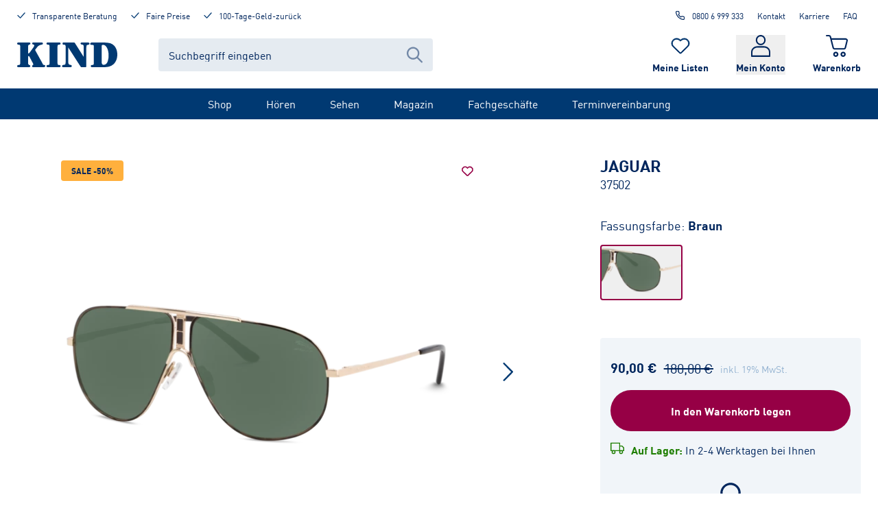

--- FILE ---
content_type: text/html; charset=utf-8
request_url: https://www.kind.com/de-de/p/043074-1720-1720-1720/jaguar-37502-braun-142mm-gruen
body_size: 88124
content:
<!DOCTYPE html><html lang="de-de"><head><meta charSet="utf-8" data-next-head=""/><meta name="viewport" content="width=device-width, initial-scale=1, shrink-to-fit=no" class="jsx-364697124" data-next-head=""/><meta name="robots" content="index,follow" data-next-head=""/><link rel="canonical" href="https://www.kind.com/de-de/p/043074-1720-1720-1720/jaguar-37502-braun-142mm-gruen" data-next-head=""/><title data-next-head="">Jaguar 37502 online bestellen | KIND</title><meta name="description" content="Jaguar 37502 online bestellen. Kostenloser Versand✓ 100-Tage-Geld-zurück-Versprechen✓ Jetzt bei KIND entdecken." data-next-head=""/><script type="application/ld+json" data-testid="json-ld" data-next-head="">{"@context":"https://schema.org/","@type":"Product","name":"Jaguar 37502","image":"https://kind.mycliplister.com/isa/176941/c1/-/-/4051854530270-000/","sku":"jaguar-37502-6000-63-286b25","gtin13":"4051854530270","brand":{"@type":"Brand","name":"Jaguar"},"offers":{"@type":"Offer","url":"https://www.kind.com/de-de/p/043074-1720-1720-1720/jaguar-37502-braun-142mm-gruen?utm_source=facebook&utm_medium=product-online-shop&utm_campaign=ao-d-product-feed","priceCurrency":"EUR","price":90,"availability":"https://schema.org/InStock"}}</script><link rel="preload" as="image" imageSrcSet="https://kind.mycliplister.com/isa/176941/c1/-/-/4051854530270-002/37502?format=webp&amp;quality=90&amp;unsharp=0x1&amp;sp=yes&amp;x=816&amp;y=544&amp;cdx=480&amp;cdy=480&amp;cox=168&amp;coy=32 480w, https://kind.mycliplister.com/isa/176941/c1/-/-/4051854530270-002/37502?format=webp&amp;quality=90&amp;unsharp=0x1&amp;sp=yes&amp;x=1088&amp;y=725&amp;cdx=640&amp;cdy=640&amp;cox=224&amp;coy=43 640w, https://kind.mycliplister.com/isa/176941/c1/-/-/4051854530270-002/37502?format=webp&amp;quality=90&amp;unsharp=0x1&amp;sp=yes&amp;x=1275&amp;y=850&amp;cdx=750&amp;cdy=750&amp;cox=263&amp;coy=50 750w, https://kind.mycliplister.com/isa/176941/c1/-/-/4051854530270-002/37502?format=webp&amp;quality=90&amp;unsharp=0x1&amp;sp=yes&amp;x=1428&amp;y=952&amp;cdx=840&amp;cdy=840&amp;cox=294&amp;coy=56 840w, https://kind.mycliplister.com/isa/176941/c1/-/-/4051854530270-002/37502?format=webp&amp;quality=90&amp;unsharp=0x1&amp;sp=yes&amp;x=1632&amp;y=1088&amp;cdx=960&amp;cdy=960&amp;cox=336&amp;coy=64 960w, https://kind.mycliplister.com/isa/176941/c1/-/-/4051854530270-002/37502?format=webp&amp;quality=90&amp;unsharp=0x1&amp;sp=yes&amp;x=1836&amp;y=1224&amp;cdx=1080&amp;cdy=1080&amp;cox=378&amp;coy=72 1080w, https://kind.mycliplister.com/isa/176941/c1/-/-/4051854530270-002/37502?format=webp&amp;quality=90&amp;unsharp=0x1&amp;sp=yes&amp;x=2142&amp;y=1428&amp;cdx=1260&amp;cdy=1260&amp;cox=441&amp;coy=84 1260w, https://kind.mycliplister.com/isa/176941/c1/-/-/4051854530270-002/37502?format=webp&amp;quality=90&amp;unsharp=0x1&amp;sp=yes&amp;x=3264&amp;y=2176&amp;cdx=1920&amp;cdy=1920&amp;cox=672&amp;coy=128 1920w, https://kind.mycliplister.com/isa/176941/c1/-/-/4051854530270-002/37502?format=webp&amp;quality=90&amp;unsharp=0x1&amp;sp=yes&amp;x=3482&amp;y=2321&amp;cdx=2048&amp;cdy=2048&amp;cox=717&amp;coy=137 2048w, https://kind.mycliplister.com/isa/176941/c1/-/-/4051854530270-002/37502?format=webp&amp;quality=90&amp;unsharp=0x1&amp;sp=yes&amp;x=4352&amp;y=2901&amp;cdx=2560&amp;cdy=2560&amp;cox=896&amp;coy=171 2560w, https://kind.mycliplister.com/isa/176941/c1/-/-/4051854530270-002/37502?format=webp&amp;quality=90&amp;unsharp=0x1&amp;sp=yes&amp;x=6528&amp;y=4352&amp;cdx=3840&amp;cdy=3840&amp;cox=1344&amp;coy=256 3840w" imageSizes="
              (min-width: 1025px) 638px, 
              100vw
            " data-next-head=""/><link rel="preload" as="image" imageSrcSet="https://kind.mycliplister.com/isa/176941/c1/-/-/4051854530270-000/37502?format=webp&amp;quality=90&amp;unsharp=0x1&amp;sp=yes&amp;x=864&amp;y=576&amp;cdx=480&amp;cdy=480&amp;cox=192&amp;coy=48 480w, https://kind.mycliplister.com/isa/176941/c1/-/-/4051854530270-000/37502?format=webp&amp;quality=90&amp;unsharp=0x1&amp;sp=yes&amp;x=1152&amp;y=768&amp;cdx=640&amp;cdy=640&amp;cox=256&amp;coy=64 640w, https://kind.mycliplister.com/isa/176941/c1/-/-/4051854530270-000/37502?format=webp&amp;quality=90&amp;unsharp=0x1&amp;sp=yes&amp;x=1350&amp;y=900&amp;cdx=750&amp;cdy=750&amp;cox=300&amp;coy=75 750w, https://kind.mycliplister.com/isa/176941/c1/-/-/4051854530270-000/37502?format=webp&amp;quality=90&amp;unsharp=0x1&amp;sp=yes&amp;x=1512&amp;y=1008&amp;cdx=840&amp;cdy=840&amp;cox=336&amp;coy=84 840w, https://kind.mycliplister.com/isa/176941/c1/-/-/4051854530270-000/37502?format=webp&amp;quality=90&amp;unsharp=0x1&amp;sp=yes&amp;x=1728&amp;y=1152&amp;cdx=960&amp;cdy=960&amp;cox=384&amp;coy=96 960w, https://kind.mycliplister.com/isa/176941/c1/-/-/4051854530270-000/37502?format=webp&amp;quality=90&amp;unsharp=0x1&amp;sp=yes&amp;x=1944&amp;y=1296&amp;cdx=1080&amp;cdy=1080&amp;cox=432&amp;coy=108 1080w, https://kind.mycliplister.com/isa/176941/c1/-/-/4051854530270-000/37502?format=webp&amp;quality=90&amp;unsharp=0x1&amp;sp=yes&amp;x=2268&amp;y=1512&amp;cdx=1260&amp;cdy=1260&amp;cox=504&amp;coy=126 1260w, https://kind.mycliplister.com/isa/176941/c1/-/-/4051854530270-000/37502?format=webp&amp;quality=90&amp;unsharp=0x1&amp;sp=yes&amp;x=3456&amp;y=2304&amp;cdx=1920&amp;cdy=1920&amp;cox=768&amp;coy=192 1920w, https://kind.mycliplister.com/isa/176941/c1/-/-/4051854530270-000/37502?format=webp&amp;quality=90&amp;unsharp=0x1&amp;sp=yes&amp;x=3686&amp;y=2457&amp;cdx=2048&amp;cdy=2048&amp;cox=819&amp;coy=205 2048w, https://kind.mycliplister.com/isa/176941/c1/-/-/4051854530270-000/37502?format=webp&amp;quality=90&amp;unsharp=0x1&amp;sp=yes&amp;x=4608&amp;y=3072&amp;cdx=2560&amp;cdy=2560&amp;cox=1024&amp;coy=256 2560w, https://kind.mycliplister.com/isa/176941/c1/-/-/4051854530270-000/37502?format=webp&amp;quality=90&amp;unsharp=0x1&amp;sp=yes&amp;x=6912&amp;y=4608&amp;cdx=3840&amp;cdy=3840&amp;cox=1536&amp;coy=384 3840w" imageSizes="
              (min-width: 1025px) 638px, 
              100vw
            " data-next-head=""/><link rel="preload" as="image" imageSrcSet="https://kind.mycliplister.com/isa/176941/c1/-/-/4051854530270-002/37502?format=webp&amp;quality=90&amp;unsharp=0x1&amp;sp=yes&amp;x=384&amp;y=256&amp;cdx=128&amp;cdy=85&amp;cox=128&amp;coy=91 1x, https://kind.mycliplister.com/isa/176941/c1/-/-/4051854530270-002/37502?format=webp&amp;quality=90&amp;unsharp=0x1&amp;sp=yes&amp;x=768&amp;y=512&amp;cdx=256&amp;cdy=171&amp;cox=256&amp;coy=181 2x" data-next-head=""/><link rel="preload" as="image" imageSrcSet="https://kind.mycliplister.com/isa/176941/c1/-/-/100-tage-zurueck-versprechen_02-2022_1x1?format=jpg&amp;quality=90&amp;unsharp=0x1&amp;sp=yes&amp;x=256 256w, https://kind.mycliplister.com/isa/176941/c1/-/-/100-tage-zurueck-versprechen_02-2022_1x1?format=jpg&amp;quality=90&amp;unsharp=0x1&amp;sp=yes&amp;x=384 384w, https://kind.mycliplister.com/isa/176941/c1/-/-/100-tage-zurueck-versprechen_02-2022_1x1?format=jpg&amp;quality=90&amp;unsharp=0x1&amp;sp=yes&amp;x=480 480w, https://kind.mycliplister.com/isa/176941/c1/-/-/100-tage-zurueck-versprechen_02-2022_1x1?format=jpg&amp;quality=90&amp;unsharp=0x1&amp;sp=yes&amp;x=640 640w, https://kind.mycliplister.com/isa/176941/c1/-/-/100-tage-zurueck-versprechen_02-2022_1x1?format=jpg&amp;quality=90&amp;unsharp=0x1&amp;sp=yes&amp;x=750 750w, https://kind.mycliplister.com/isa/176941/c1/-/-/100-tage-zurueck-versprechen_02-2022_1x1?format=jpg&amp;quality=90&amp;unsharp=0x1&amp;sp=yes&amp;x=840 840w, https://kind.mycliplister.com/isa/176941/c1/-/-/100-tage-zurueck-versprechen_02-2022_1x1?format=jpg&amp;quality=90&amp;unsharp=0x1&amp;sp=yes&amp;x=960 960w, https://kind.mycliplister.com/isa/176941/c1/-/-/100-tage-zurueck-versprechen_02-2022_1x1?format=jpg&amp;quality=90&amp;unsharp=0x1&amp;sp=yes&amp;x=1080 1080w, https://kind.mycliplister.com/isa/176941/c1/-/-/100-tage-zurueck-versprechen_02-2022_1x1?format=jpg&amp;quality=90&amp;unsharp=0x1&amp;sp=yes&amp;x=1260 1260w, https://kind.mycliplister.com/isa/176941/c1/-/-/100-tage-zurueck-versprechen_02-2022_1x1?format=jpg&amp;quality=90&amp;unsharp=0x1&amp;sp=yes&amp;x=1920 1920w, https://kind.mycliplister.com/isa/176941/c1/-/-/100-tage-zurueck-versprechen_02-2022_1x1?format=jpg&amp;quality=90&amp;unsharp=0x1&amp;sp=yes&amp;x=2048 2048w, https://kind.mycliplister.com/isa/176941/c1/-/-/100-tage-zurueck-versprechen_02-2022_1x1?format=jpg&amp;quality=90&amp;unsharp=0x1&amp;sp=yes&amp;x=2560 2560w, https://kind.mycliplister.com/isa/176941/c1/-/-/100-tage-zurueck-versprechen_02-2022_1x1?format=jpg&amp;quality=90&amp;unsharp=0x1&amp;sp=yes&amp;x=3840 3840w" imageSizes="(min-width: 1025px) 420px, (min-width: 768px) 33vw, calc(100vw - 30px)" data-next-head=""/><link rel="preload" as="image" imageSrcSet="https://kind.mycliplister.com/isa/176941/c1/-/-/kostenlose-anpassung_02-2022_1x1?format=jpg&amp;quality=90&amp;unsharp=0x1&amp;sp=yes&amp;x=256 256w, https://kind.mycliplister.com/isa/176941/c1/-/-/kostenlose-anpassung_02-2022_1x1?format=jpg&amp;quality=90&amp;unsharp=0x1&amp;sp=yes&amp;x=384 384w, https://kind.mycliplister.com/isa/176941/c1/-/-/kostenlose-anpassung_02-2022_1x1?format=jpg&amp;quality=90&amp;unsharp=0x1&amp;sp=yes&amp;x=480 480w, https://kind.mycliplister.com/isa/176941/c1/-/-/kostenlose-anpassung_02-2022_1x1?format=jpg&amp;quality=90&amp;unsharp=0x1&amp;sp=yes&amp;x=640 640w, https://kind.mycliplister.com/isa/176941/c1/-/-/kostenlose-anpassung_02-2022_1x1?format=jpg&amp;quality=90&amp;unsharp=0x1&amp;sp=yes&amp;x=750 750w, https://kind.mycliplister.com/isa/176941/c1/-/-/kostenlose-anpassung_02-2022_1x1?format=jpg&amp;quality=90&amp;unsharp=0x1&amp;sp=yes&amp;x=840 840w, https://kind.mycliplister.com/isa/176941/c1/-/-/kostenlose-anpassung_02-2022_1x1?format=jpg&amp;quality=90&amp;unsharp=0x1&amp;sp=yes&amp;x=960 960w, https://kind.mycliplister.com/isa/176941/c1/-/-/kostenlose-anpassung_02-2022_1x1?format=jpg&amp;quality=90&amp;unsharp=0x1&amp;sp=yes&amp;x=1080 1080w, https://kind.mycliplister.com/isa/176941/c1/-/-/kostenlose-anpassung_02-2022_1x1?format=jpg&amp;quality=90&amp;unsharp=0x1&amp;sp=yes&amp;x=1260 1260w, https://kind.mycliplister.com/isa/176941/c1/-/-/kostenlose-anpassung_02-2022_1x1?format=jpg&amp;quality=90&amp;unsharp=0x1&amp;sp=yes&amp;x=1920 1920w, https://kind.mycliplister.com/isa/176941/c1/-/-/kostenlose-anpassung_02-2022_1x1?format=jpg&amp;quality=90&amp;unsharp=0x1&amp;sp=yes&amp;x=2048 2048w, https://kind.mycliplister.com/isa/176941/c1/-/-/kostenlose-anpassung_02-2022_1x1?format=jpg&amp;quality=90&amp;unsharp=0x1&amp;sp=yes&amp;x=2560 2560w, https://kind.mycliplister.com/isa/176941/c1/-/-/kostenlose-anpassung_02-2022_1x1?format=jpg&amp;quality=90&amp;unsharp=0x1&amp;sp=yes&amp;x=3840 3840w" imageSizes="(min-width: 1025px) 420px, (min-width: 768px) 33vw, calc(100vw - 30px)" data-next-head=""/><link rel="shortcut icon" type="image/x-icon" href="/ecom-assets/favicon.ico"/><link rel="shortcut icon" type="image/png" sizes="16x16" href="/ecom-assets/favicon-16x16.png"/><link rel="shortcut icon" type="image/png" sizes="32x32" href="/ecom-assets/favicon-32x32.png"/><link rel="shortcut icon" type="image/png" sizes="192x192" href="/ecom-assets/apple-touch-icon-precompressed.png"/><link rel="manifest" href="/ecom-assets/manifest.webmanifest"/><link rel="apple-touch-icon" href="/ecom-assets/apple-touch-icon-120.png" sizes="120x120"/><link rel="apple-touch-icon" href="/ecom-assets/apple-touch-icon-152.png" sizes="152x152"/><link rel="apple-touch-icon" href="/ecom-assets/apple-touch-icon.png"/><meta name="apple-mobile-web-app-title" content="KIND Online"/><link rel="mask-icon" href="/ecom-assets/safari-pinned-tab.svg" color="#003972"/><script type="application/javascript">var UC_UI_SUPPRESS_CMP_DISPLAY=window.location.pathname.startsWith("/de-de/datenschutz") || window.location.pathname.startsWith("/de-de/impressum") || window.location.pathname.startsWith("/de-de/sehen/verlaengertes-regal/brillen");</script><script id="usercentrics-cmp" data-settings-id="lBuvtkAsX" src="https://web.cmp.usercentrics.eu/ui/loader.js" async=""></script><script id="jentis-script">(function (sCDN, sCDNProject, sCDNWorkspace, sCDNVers) {
    if (
      window.localStorage !== null &&
      typeof window.localStorage === "object" &&
      typeof window.localStorage.getItem === "function" &&
      window.sessionStorage !== null &&
      typeof window.sessionStorage === "object" &&
      typeof window.sessionStorage.getItem === "function"
    ) {
      sCDNVers =
        window.sessionStorage.getItem("jts_preview_version") ||
        window.localStorage.getItem("jts_preview_version") ||
        sCDNVers;
    }
    window.jentis = window.jentis || {};
    window.jentis.config = window.jentis.config || {};
    window.jentis.config.frontend = window.jentis.config.frontend || {};
    window.jentis.config.frontend.cdnhost =
      sCDN + "/get/" + sCDNWorkspace + "/web/" + sCDNVers + "/";
    window.jentis.config.frontend.vers = sCDNVers;
    window.jentis.config.frontend.env = sCDNWorkspace;
    window.jentis.config.frontend.project = sCDNProject;
    window._jts = window._jts || [];
    var f = document.getElementsByTagName("script")[0];
    var j = document.createElement("script");
    j.async = true;
    j.src = window.jentis.config.frontend.cdnhost + "w571g4.js";
    f.parentNode.insertBefore(j, f);
  })("https://s2f35g.kind.com","kind-com","live", "_");

  _jts.push({ track: "pageview" });
  _jts.push({ track: "submit" });</script><script type="text/plain" data-usercentrics="Google Tag Manager">
          (function(w,d,s,l,i){w[l]=w[l]||[];w[l].push({'gtm.start':
          new Date().getTime(),event:'gtm.js'});var f=d.getElementsByTagName(s)[0],
          j=d.createElement(s),dl=l!='dataLayer'?'&l='+l:'';j.async=true;j.src=
          'https://www.googletagmanager.com/gtm.js?id='+i+dl;f.parentNode.insertBefore(j,f);
          })(window,document,'script','dataLayer', 'GTM-KKNC95T');
        </script><link rel="preload" href="/_next/static/media/5660b5afa1c109a3-s.p.woff2" as="font" type="font/woff2" crossorigin="anonymous" data-next-font="size-adjust"/><link rel="preload" href="/_next/static/media/a78fdb098c844e79-s.p.woff2" as="font" type="font/woff2" crossorigin="anonymous" data-next-font="size-adjust"/><link rel="preload" href="/_next/static/css/b22d5e059a01e579.css" as="style"/><link rel="stylesheet" href="/_next/static/css/b22d5e059a01e579.css" data-n-g=""/><link rel="preload" href="/_next/static/css/e036278bade3eb8b.css" as="style"/><link rel="stylesheet" href="/_next/static/css/e036278bade3eb8b.css" data-n-p=""/><noscript data-n-css=""></noscript><script defer="" nomodule="" src="/_next/static/chunks/polyfills-42372ed130431b0a.js"></script><script src="/_next/static/chunks/webpack-78dde713b7459b90.js" defer=""></script><script src="/_next/static/chunks/framework-ad875e3374e8e202.js" defer=""></script><script src="/_next/static/chunks/main-cd5e33e05e256512.js" defer=""></script><script src="/_next/static/chunks/pages/_app-bfb80ef85444fff6.js" defer=""></script><script src="/_next/static/chunks/9876-82b386ce179a5551.js" defer=""></script><script src="/_next/static/chunks/367-30c8881a5e5f8b52.js" defer=""></script><script src="/_next/static/chunks/8504-1c21b4750c6a27bb.js" defer=""></script><script src="/_next/static/chunks/1286-207ced0f74a84dd6.js" defer=""></script><script src="/_next/static/chunks/pages/p/%5BproductVariantKey%5D/%5Bslug%5D-9da74719dde835c7.js" defer=""></script><script src="/_next/static/9f4Ohob2TG6HW1SJjPph/_buildManifest.js" defer=""></script><script src="/_next/static/9f4Ohob2TG6HW1SJjPph/_ssgManifest.js" defer=""></script><style id="__jsx-364697124">html,body{font-family:'kindFont', 'kindFont Fallback'}</style></head><body><noscript><iframe title="google-tag-manager" src="https://www.googletagmanager.com/ns.html?id=GTM-KKNC95T" height="0" width="0" style="display:none;visibility:hidden"></iframe></noscript><div id="__next"><div class=""><div class="jsx-364697124 __className_ae523c"><div class="style_layoutContainer__L_ZVG"><a href="#main-content" class="absolute left-20 -top-250 focus-visible:top-20 px-30 py-15 rounded-full bg-[#F9DE4B] text-black border-2 border-black font-bold z-popup outline-grey-400 outline-2 outline-offset-4">Zum Inhalt springen</a><div class="style_backdrop__a_nnO"></div><div data-testid="headroom-component"><div class="headroom-wrapper"><div style="position:relative;top:0;left:0;right:0;z-index:100;-webkit-transform:translate3D(0, 0, 0);-ms-transform:translate3D(0, 0, 0);transform:translate3D(0, 0, 0)" class="headroom headroom--unfixed"><header id="header" class="style_headerContainer__Ko_QD"><div class="style_desktopHeader__xKSW6"><div class="style_kindGrid__xvD2h"><div class="style_metaHeader__Tq4up style_meta__zJ6cC"><div class="style_metaHeaderBenefits__R0b9n"><a rel="follow" class="style_link__g39MO no-underline flex flex-row justify-start items-start" href="/de-de/beratung"><svg xmlns="http://www.w3.org/2000/svg" viewBox="0 0 21 16" aria-hidden="true" data-testid="icon-Check" class="style_icon__g53eZ h-15 w-[12px] mr-10 text-blue"><path fill="currentColor" stroke="currentColor" d="M19.73 1.192a.77.77 0 0 1 .158.984l-.084.114L8.721 14.734a.8.8 0 0 1-.74.253.76.76 0 0 1-.573-.122l-.105-.089-6.08-6.109a.766.766 0 0 1 0-1.08.76.76 0 0 1 .97-.088l.104.088 5.639 5.666L18.613 1.266a.8.8 0 0 1 1.117-.074z"></path></svg><span class="text-style-label">Transparente Beratung</span></a><a rel="follow" class="style_link__g39MO no-underline flex flex-row justify-start items-start" href="/de-de/beratung/vorteile/garantien"><svg xmlns="http://www.w3.org/2000/svg" viewBox="0 0 21 16" aria-hidden="true" data-testid="icon-Check" class="style_icon__g53eZ h-15 w-[12px] mr-10 text-blue"><path fill="currentColor" stroke="currentColor" d="M19.73 1.192a.77.77 0 0 1 .158.984l-.084.114L8.721 14.734a.8.8 0 0 1-.74.253.76.76 0 0 1-.573-.122l-.105-.089-6.08-6.109a.766.766 0 0 1 0-1.08.76.76 0 0 1 .97-.088l.104.088 5.639 5.666L18.613 1.266a.8.8 0 0 1 1.117-.074z"></path></svg><span class="text-style-label">Faire Preise</span></a><a rel="follow" class="style_link__g39MO no-underline flex flex-row justify-start items-start" href="/de-de/beratung/vorteile/garantien"><svg xmlns="http://www.w3.org/2000/svg" viewBox="0 0 21 16" aria-hidden="true" data-testid="icon-Check" class="style_icon__g53eZ h-15 w-[12px] mr-10 text-blue"><path fill="currentColor" stroke="currentColor" d="M19.73 1.192a.77.77 0 0 1 .158.984l-.084.114L8.721 14.734a.8.8 0 0 1-.74.253.76.76 0 0 1-.573-.122l-.105-.089-6.08-6.109a.766.766 0 0 1 0-1.08.76.76 0 0 1 .97-.088l.104.088 5.639 5.666L18.613 1.266a.8.8 0 0 1 1.117-.074z"></path></svg><span class="text-style-label">100-Tage-Geld-zurück</span></a></div><div class="style_metaHeaderLinks__s6n6i"><a rel="nofollow noreferrer" class="style_link__g39MO style_phoneLink__9yO58 style_metaLink__HAqyv" data-trackingid="contact-headerModul-call" href="tel:0800 6 999 333"><svg xmlns="http://www.w3.org/2000/svg" fill="none" viewBox="0 0 25 24" aria-hidden="true" data-testid="icon-Phone" class="style_icon__g53eZ style_phoneIcon__ge_RY"><path fill="currentColor" fill-rule="evenodd" d="M4.208 1.028c-1.002.18-1.797.736-2.225 1.555-.359.685-.423 1.211-.277 2.271.454 3.305 1.523 6.094 3.433 8.959a20.4 20.4 0 0 0 4.611 4.895c2.982 2.248 6.317 3.638 9.894 4.124.343.047.742.085.887.085.415 0 .868-.112 1.302-.321.334-.16.452-.247.755-.549.413-.415.648-.804.795-1.316.095-.329.096-.37.096-2.377v-2.041l-.109-.32a2.9 2.9 0 0 0-.782-1.244c-.552-.546-.923-.715-1.968-.893a13 13 0 0 1-2.162-.556l-.562-.196-.604.001c-.51 0-.65.015-.896.093-.525.168-.871.396-1.427.941-.594.582-.476.573-1.159.088a15.1 15.1 0 0 1-3.537-3.537c-.485-.683-.494-.565.088-1.159.545-.556.773-.902.941-1.427.08-.249.093-.38.091-.896l-.002-.604-.194-.565a13.4 13.4 0 0 1-.553-2.159c-.179-1.048-.348-1.419-.893-1.964-.399-.399-.74-.615-1.23-.78l-.333-.113-1.938-.007c-1.066-.004-1.984.001-2.042.012m3.723 2.017c.177.049.5.323.593.503.033.063.106.384.164.713.14.799.304 1.461.562 2.26.318.987.312 1.005-.776 2.108-.46.466-.789.834-.828.925-.084.203-.078.513.015.717.122.269.61 1.042 1.027 1.625a17.1 17.1 0 0 0 3.916 3.917c.584.416 1.356.904 1.625 1.026.204.093.514.099.717.015.091-.039.459-.368.925-.828.467-.461.849-.802.962-.859.283-.144.518-.129 1.125.074.695.232 1.511.437 2.263.568.339.059.668.134.731.167.18.093.454.416.503.593.068.244.057 3.491-.012 3.685a1.01 1.01 0 0 1-.929.663c-.435 0-1.814-.236-2.701-.463-3.716-.947-7.175-3.086-9.663-5.975-1.921-2.23-3.383-5.019-4.061-7.75-.248-1-.464-2.275-.464-2.743 0-.395.248-.755.635-.924.11-.047.462-.059 1.823-.06 1.076-.001 1.746.015 1.848.043"></path></svg>0800 6 999 333</a><a rel="follow" class="style_link__g39MO style_metaLink__HAqyv" title="Kontakt" href="/de-de/beratung/service/kontakt/kontaktanfrage">Kontakt</a><a rel="follow" class="style_link__g39MO style_metaLink__HAqyv" title="Karriere" href="/de-de/karriere">Karriere</a><a rel="follow" class="style_link__g39MO style_metaLink__HAqyv" title="FAQ" href="/de-de/beratung/service/faq">FAQ</a></div></div><div class="style_headerContainer__17PcX"><div class="style_logoSearchContainer__NY_8W"><a rel="follow" title="Startseite" class="style_logo__9dBGn" href="/de-de"><svg xmlns="http://www.w3.org/2000/svg" viewBox="0 0 317.24 77.7" aria-hidden="false" aria-label="KIND Logo" data-testid="icon-KindLogo" class="style_icon__g53eZ text-blue"><path fill="currentColor" d="M48.41 62.44c1.45 2.47 2.56 4.94 2.56 6s-.12 2.22-1.11 2.72c-2.22 1.23-2.56 1.48-2.56 3.33 0 3.09 2.33 3.09 3.67 3.09h33c1.55 0 5-.49 5-3.71 0-2.34-1.11-2.59-4.55-3.33-3.11-.62-2.64-1.69-6.23-8.52l-20-35.88a8.1 8.1 0 0 1-1.23-2.72 7.5 7.5 0 0 1 1.56-2.6l3.89-4.94c5.55-7 9.1-7.78 14.2-8.89 3.56-.74 5.11-1.11 5.11-3.7 0-3.34-3.55-3.34-4.66-3.34H51.74c-1.44 0-4.11 0-4.11 3a2.54 2.54 0 0 0 2.11 2.84c2.55.87 4.44 1.36 4.44 3.59 0 1.73-1.67 4.57-3.33 7l-10.21 14c-1 1.24-3.45 4.33-4.56 4.33-1.33 0-1.33-1.36-1.33-2.84v-17c0-4.81 0-6.91 3.22-8 2.89-1.11 4.11-1.48 4.11-3.45 0-3.34-3.11-3.34-4.55-3.34H3.89C2.67.08 0 .08 0 3.42s2.67 3.33 5.11 3.45c4.66.25 4.77 1.86 4.77 12.73v37.92c0 11.08-.11 13.08-4.79 13.28-2.33.13-5.11.25-5.11 3.46s2.69 3.34 3.91 3.34h32.2c2 0 5.55 0 5.55-3.33 0-2.35-1-2.71-4.77-4.2-2-.86-2.11-4.82-2.11-7.29V45.6c0-1.73.22-2.84 1.45-2.84 1.77 0 2.88 2.1 4.55 5.31Zm79.32-43.17c0-10.62.11-12.23 4.78-12.48 2.33-.12 5.1-.24 5.1-3.45S134.95 0 133.73 0H96.87c-1.22 0-3.89 0-3.89 3.34s2.67 3.33 5.11 3.45c4.66.25 4.77 2 4.77 12.73v38.56c0 10.87-.11 12.48-4.77 12.73-2.33.12-5.11.24-5.11 3.46s2.67 3.33 3.89 3.33h36.86c1.22 0 3.88 0 3.88-3.33 0-3.09-2.66-3.34-5.1-3.46-4.67-.25-4.78-2-4.78-12.73Zm34.16-3.46h.2l38.66 59.79c1.33 2.1 1.89 2.1 4.44 2.1h11.44c2.55 0 2.55-1.6 2.55-4.44V15.81c0-4.2.45-7.78 3.56-8.28 4-.61 6.33-.86 6.33-3.82 0-3.46-3.45-3.71-5.23-3.71h-18.75c-1.77 0-4.11.12-4.11 3 0 2.47 2.11 3.34 4.11 3.58 5.11.63 5.77 1.36 5.77 9.39v29h-.22L183.21 2.1c-1.33-2-1.89-2.1-4.33-2.1h-29.36c-3.88 0-5.83 0-5.83 3.21s1.61 3.71 4.94 3.71c4.44 0 4.94 2.1 4.94 6.79v46.45c0 8.89-1.33 9.76-5.33 10.13-3.11.37-5.89.62-5.89 3.95a3.15 3.15 0 0 0 3.56 3.34h22.64c1.45 0 4.56 0 4.56-3.34 0-3-2.33-3.33-5-3.83-4.77-.86-6.22-3.08-6.22-10.25Zm81.2 42.13c0 11-.11 12.6-4.77 12.85-2.33.12-5.11.24-5.11 3.45s2.67 3.34 3.67 3.34h40.41c29.75 0 40-20.5 40-39.53 0-10.87-3.44-24-14.09-31.61-7.22-5.07-16-6.44-35.46-6.44h-31.76c-.78 0-4.55.88-4.55 4.22 0 1.23.78 3.08 3.66 3.08.55 0 3.66.12 4.33.12 3.66 0 3.66 3.34 3.66 8.52Zm24.86-45.84c-.11-3.22.67-4.82 4.11-4.82 8.88 0 17.66 11.86 17.66 33.6 0 6.91-1.23 29.4-15.22 29.4-6.33 0-6.55-4.08-6.55-8.9Z"></path></svg></a><div id="header-searchbar" class="style_component__AiQ9k"><div class="style_desktopComponent__evhwB"><form action="#" id="form-:R16bl66:" class="style_inputContainer__AmJZV"><input class="style_textInput___wqKV" type="text" name="searchTerm" autoComplete="off" placeholder="Suchbegriff eingeben" aria-label="Suchbegriff eingeben" value=""/><div class="style_icon__ctdG3"><button type="submit" aria-label="Suche abschicken"><svg xmlns="http://www.w3.org/2000/svg" fill="none" viewBox="0 0 20 20" aria-hidden="true" data-testid="icon-Search" class="style_icon__g53eZ"><path fill="currentColor" fill-rule="evenodd" d="M12.946 14.288a8 8 0 1 1 1.418-1.44l5.343 5.41c.39.4.39 1.045 0 1.443a.986.986 0 0 1-1.414 0zM14 8A6 6 0 1 1 2 8a6 6 0 0 1 12 0" clip-rule="evenodd"></path></svg></button></div></form></div></div></div><div class="style_iconContainer__oXqI8"><a rel="follow" title="Merkliste" class="style_container__M_Vai" data-trackingid="watchlist-header-inspectList" href="/de-de/meine-listen/merkliste"><div class="style_iconContainer__5ozh9"><svg xmlns="http://www.w3.org/2000/svg" viewBox="0 0 28 24" aria-hidden="true" data-testid="icon-Heart" class="style_icon__g53eZ style_icon__PIQKd"><path fill="currentColor" d="M19.542 2.271c2.49.002 4.732 1.462 5.681 3.7.95 2.237.419 4.81-1.344 6.518l-.26.253-6.71 6.537-1.196 1.165-.437.425-.619.602a.963.963 0 0 1-1.325 0l-.632-.622-.052-.053-1.56-1.517-.385-.37-6.323-6.15-.26-.252c-1.773-1.708-2.31-4.289-1.36-6.533.952-2.244 3.203-3.707 5.7-3.703a6.2 6.2 0 0 1 4.346 1.75l.26.252.934.903.92-.895.26-.253a6.2 6.2 0 0 1 4.36-1.75m0-1.263a7.55 7.55 0 0 0-5.28 2.113l-.26.253-.26-.253C10.828.293 6.104.29 3.188 3.122a7.114 7.114 0 0 0-.006 10.26l.26.252 6.72 6.537 1.56 1.517.026.028.666.65a2.29 2.29 0 0 0 3.164 0l.618-.6 1.633-1.587 6.713-6.535.26-.253c2.142-2.07 2.786-5.194 1.632-7.908S22.555 1 19.534 1.005z"></path></svg></div><span class="style_label__jHpj8">Meine Listen</span></a><div class="style_container__tQ0nP"><button type="button" class="style_button__2LRRY"><div class="style_iconContainer__aOhNn"><svg xmlns="http://www.w3.org/2000/svg" viewBox="0 0 20 23" aria-hidden="true" data-testid="icon-Profile" class="style_icon__g53eZ style_icon__2_1ye"><path fill="currentColor" d="M10 0C7.18 0 4.878 2.412 4.878 5.367S7.18 10.733 10 10.733s5.122-2.411 5.122-5.366S12.82 0 10 0m0 1.533c2.03 0 3.659 1.707 3.659 3.834S12.029 9.2 10 9.2 6.341 7.493 6.341 5.367 7.971 1.533 10 1.533M6.341 11.756c-1.318 0-2.84.492-4.1 1.5C.98 14.267 0 15.857 0 17.89v4.344c0 .424.328.767.732.767h18.536c.404 0 .732-.343.732-.767V17.89c0-2.033-.982-3.623-2.24-4.632-1.26-1.009-2.783-1.501-4.101-1.501H6.34zm0 1.533h7.318c.948 0 2.23.406 3.208 1.19.98.784 1.67 1.88 1.67 3.41v3.578H1.463v-3.578c0-1.53.69-2.626 1.67-3.41.978-.784 2.26-1.19 3.208-1.19"></path></svg></div><span class="style_label__ydiq_">Mein Konto</span></button></div><a rel="follow" title="Warenkorb" class="style_container__Lg0zU" href="/de-de/warenkorb"><div class="style_iconContainer__M9EEK"><svg xmlns="http://www.w3.org/2000/svg" viewBox="0 0 21 21" aria-hidden="true" data-testid="icon-Cart" class="style_icon__g53eZ style_icon__EJSYv"><path fill="currentColor" d="M20.54 3.988a2.14 2.14 0 0 0-1.658-.802H5.417l-.42-1.604A2.12 2.12 0 0 0 2.94 0H.685A.68.68 0 0 0 0 .672c0 .368.31.672.685.672h2.256c.331 0 .619.216.707.541L6.345 12.42A2.12 2.12 0 0 0 8.402 14h8.821c.973 0 1.835-.65 2.056-1.581l1.659-6.675a1.96 1.96 0 0 0-.398-1.756m-.95 1.452-1.659 6.675a.73.73 0 0 1-.707.541H8.402a.73.73 0 0 1-.708-.542L5.771 4.551h13.111c.221 0 .442.108.575.282s.199.39.132.607zM9.5 16C8.13 16 7 17.13 7 18.5S8.13 21 9.5 21s2.5-1.13 2.5-2.5S10.87 16 9.5 16m0 3.486c-.553 0-.986-.433-.986-.986s.433-.986.986-.986.986.433.986.986c0 .529-.457.986-.986.986m7-3.486c-1.37 0-2.5 1.13-2.5 2.5s1.13 2.5 2.5 2.5 2.5-1.13 2.5-2.5c-.024-1.37-1.13-2.5-2.5-2.5m0 3.486c-.553 0-.986-.433-.986-.986s.433-.986.986-.986.986.433.986.986c0 .529-.457.986-.986.986"></path></svg></div><span class="style_label__P6FOH">Warenkorb</span></a></div></div></div><nav class="style_navBar__Eaaaf"><ul class="style_navList__5Mj4N"><li class="style_navListItem__VjZ2k"><a rel="follow" title="Shop" class="style_navLink__5OlQ5" href="/de-de/shop">Shop</a><div class="style_flyoutGridWrapper__nzhmN style_flyout__9TkCr style_closed__FktIO"><div class="style_flyoutGrid__oPykV"><div class="style_desktopNavSubNavi__bmHQG"><a rel="follow" title="Hörakustik" href="/de-de/hoeren/hoerakustik-shop"><span class="style_desktopNavHeading__TIWVF">Hörakustik</span></a><ul><li><a rel="follow" title="Hörgeräte-Batterien" href="https://www.kind.com/de-de/hoeren/c/hoergeraete-zubehoer/hoergeraete-batterien">Hörgeräte-Batterien</a></li><li><a rel="follow" title="Pflegeprodukte" href="https://www.kind.com/de-de/hoeren/c/hoergeraete-zubehoer/pflegeprodukte">Pflegeprodukte</a></li><li><a rel="follow" title="TV &amp; Kommunikation" href="https://www.kind.com/de-de/hoeren/c/hoergeraete-zubehoer/tv-kommunikation">TV &amp; Kommunikation</a></li><li><a rel="follow" title="Blitz-/ Vibrationswecker" href="/de-de/hoeren/c/blitz-vibrationswecker">Blitz-/ Vibrationswecker</a></li><li><a rel="follow" title="Standardgehörschutz" href="https://www.kind.com/de-de/hoeren/c/standardgehoerschutz">Standardgehörschutz</a></li></ul></div><div class="style_desktopNavSubNavi__bmHQG"><a rel="follow" title="Brillen" href="/de-de/sehen/c/brillen"><span class="style_desktopNavHeading__TIWVF">Brillen</span></a><ul><li><a rel="follow" title="Alle Brillen" href="/de-de/sehen/c/brillen">Alle Brillen</a></li><li><a rel="follow" title="Brillen-SALE %" href="/de-de/sehen/c/sale-brillen">Brillen-SALE %</a></li><li><a rel="follow" title="Damenbrillen" href="/de-de/sehen/c/brillen/damenbrillen">Damenbrillen</a></li><li><a rel="follow" title="Herrenbrillen" href="/de-de/sehen/c/brillen/herrenbrillen">Herrenbrillen</a></li><li><a rel="follow" title="Kinderbrillen" href="/de-de/sehen/c/brillen/kinderbrillen">Kinderbrillen</a></li><li><a rel="follow" title="Weitere Brillen" href="/de-de/sehen/brillen/brillenkategorien">Weitere Brillen</a></li></ul></div><div class="style_desktopNavSubNavi__bmHQG"><a rel="follow" title="Brillenmarken" href="/de-de/sehen/c/marken"><span class="style_desktopNavHeading__TIWVF">Brillenmarken</span></a><ul><li><a rel="follow" title="KIND Kollektion" href="/de-de/sehen/c/marken/kind-kollektion">KIND Kollektion</a></li><li><a rel="follow" title="Ray-Ban" href="/de-de/sehen/c/marken/ray-ban">Ray-Ban</a></li><li><a rel="follow" title="Marc O&#x27; Polo" href="/de-de/sehen/c/marken/marc-opolo">Marc O&#x27; Polo</a></li><li><a rel="follow" title="Etnia Barcelona" href="/de-de/sehen/c/marken/etnia-barcelona">Etnia Barcelona</a></li><li><a rel="follow" title="Jaguar" href="/de-de/sehen/c/marken/jaguar">Jaguar</a></li><li><a rel="follow" title="alle Brillenmarken" href="/de-de/sehen/marken/brillenmarken">alle Brillenmarken</a></li></ul></div><div class="style_desktopNavSubNavi__bmHQG"><a rel="follow" title="Sonnenbrillen" href="/de-de/sehen/c/sonnenbrillen"><span class="style_desktopNavHeading__TIWVF">Sonnenbrillen</span></a><ul><li><a rel="follow" title="Alle Sonnenbrillen" href="/de-de/sehen/c/sonnenbrillen">Alle Sonnenbrillen</a></li><li><a rel="follow" title="Sonnenbrillen-SALE %" href="https://www.kind.com/de-de/sehen/c/sale-sonnenbrillen">Sonnenbrillen-SALE %</a></li><li><a rel="follow" title="Damen-Sonnenbrillen" href="/de-de/sehen/c/sonnenbrillen/damen-sonnenbrillen">Damen-Sonnenbrillen</a></li><li><a rel="follow" title="Herren-Sonnenbrillen" href="/de-de/sehen/c/sonnenbrillen/herren-sonnenbrillen">Herren-Sonnenbrillen</a></li><li><a rel="follow" title="Weitere Sonnenbrillen" href="/de-de/sehen/sonnenbrillen/sonnenbrillenkategorien">Weitere Sonnenbrillen</a></li></ul></div><div class="style_desktopNavSubNavi__bmHQG"><a rel="follow" title="Sonnenbrillenmarken" href="/de-de/sehen/c/sonnenbrillen-marken"><span class="style_desktopNavHeading__TIWVF">Sonnenbrillenmarken</span></a><ul><li><a rel="follow" title="KINDsun" href="/de-de/sehen/c/sonnenbrillen/kind-sonnenbrillen">KINDsun</a></li><li><a rel="follow" title="Ray-Ban Sonnenbrillen" href="/de-de/sehen/c/sonnenbrillen/ray-ban-sonnenbrillen">Ray-Ban Sonnenbrillen</a></li><li><a rel="follow" title="Vogue Sonnenbrillen" href="/de-de/sehen/c/sonnenbrillen/vogue-sonnenbrillen">Vogue Sonnenbrillen</a></li><li><a rel="follow" title="Mexx Sonnenbrillen" href="/de-de/sehen/c/sonnenbrillen/mexx-sonnenbrillen">Mexx Sonnenbrillen</a></li><li><a rel="follow" title="alle Marken" href="/de-de/sehen/sonnenbrillen/sonnenbrillenkategorien">alle Marken</a></li></ul></div><div class="style_desktopNavSubNavi__bmHQG"><a rel="follow" title="Brillen-Zubehör" href="https://www.kind.com/de-de/sehen/c/accessoires-zubehoer"><span class="style_desktopNavHeading__TIWVF">Brillen-Zubehör</span></a><ul><li><a rel="follow" title="Reinigung &amp; Pflege" href="https://www.kind.com/de-de/sehen/c/accessoires-zubehoer/reinigung-pflege">Reinigung &amp; Pflege</a></li><li><a rel="follow" title="Lupen" href="https://www.kind.com/de-de/sehen/c/accessoires-zubehoer/lupen">Lupen</a></li></ul></div><div class="style_desktopNavBannerContainer__cUMXK"><a rel="follow" title="KIND Gutscheine" class="style_desktopNavBanner__bIWAo" href="/de-de/p/042169-1720-1720-1720/gutschein-brille-hoergeraet-geschenk-gutschein-digital-grau-fuer-dich-motiv"><div class="style_desktopNavBannerImageWrapper__HsH_8"><img alt="Gutschein_webshop_Neutral_Für Dich_11-2022_1x1" data-testid="cliplister-image" loading="lazy" decoding="async" data-nimg="fill" class="w-full style_cover__v0yAP style_centerCenter__9WvN1" style="position:absolute;height:100%;width:100%;left:0;top:0;right:0;bottom:0;color:transparent" sizes="140px" srcSet="https://kind.mycliplister.com/isa/176941/c1/-/-/gutschein_webshop_neutral_f%C3%BCr%20dich_11-2022_1x1?format=jpg&amp;quality=90&amp;unsharp=0x1&amp;sp=yes&amp;x=16 16w, https://kind.mycliplister.com/isa/176941/c1/-/-/gutschein_webshop_neutral_f%C3%BCr%20dich_11-2022_1x1?format=jpg&amp;quality=90&amp;unsharp=0x1&amp;sp=yes&amp;x=32 32w, https://kind.mycliplister.com/isa/176941/c1/-/-/gutschein_webshop_neutral_f%C3%BCr%20dich_11-2022_1x1?format=jpg&amp;quality=90&amp;unsharp=0x1&amp;sp=yes&amp;x=48 48w, https://kind.mycliplister.com/isa/176941/c1/-/-/gutschein_webshop_neutral_f%C3%BCr%20dich_11-2022_1x1?format=jpg&amp;quality=90&amp;unsharp=0x1&amp;sp=yes&amp;x=64 64w, https://kind.mycliplister.com/isa/176941/c1/-/-/gutschein_webshop_neutral_f%C3%BCr%20dich_11-2022_1x1?format=jpg&amp;quality=90&amp;unsharp=0x1&amp;sp=yes&amp;x=96 96w, https://kind.mycliplister.com/isa/176941/c1/-/-/gutschein_webshop_neutral_f%C3%BCr%20dich_11-2022_1x1?format=jpg&amp;quality=90&amp;unsharp=0x1&amp;sp=yes&amp;x=128 128w, https://kind.mycliplister.com/isa/176941/c1/-/-/gutschein_webshop_neutral_f%C3%BCr%20dich_11-2022_1x1?format=jpg&amp;quality=90&amp;unsharp=0x1&amp;sp=yes&amp;x=256 256w, https://kind.mycliplister.com/isa/176941/c1/-/-/gutschein_webshop_neutral_f%C3%BCr%20dich_11-2022_1x1?format=jpg&amp;quality=90&amp;unsharp=0x1&amp;sp=yes&amp;x=384 384w, https://kind.mycliplister.com/isa/176941/c1/-/-/gutschein_webshop_neutral_f%C3%BCr%20dich_11-2022_1x1?format=jpg&amp;quality=90&amp;unsharp=0x1&amp;sp=yes&amp;x=480 480w, https://kind.mycliplister.com/isa/176941/c1/-/-/gutschein_webshop_neutral_f%C3%BCr%20dich_11-2022_1x1?format=jpg&amp;quality=90&amp;unsharp=0x1&amp;sp=yes&amp;x=640 640w, https://kind.mycliplister.com/isa/176941/c1/-/-/gutschein_webshop_neutral_f%C3%BCr%20dich_11-2022_1x1?format=jpg&amp;quality=90&amp;unsharp=0x1&amp;sp=yes&amp;x=750 750w, https://kind.mycliplister.com/isa/176941/c1/-/-/gutschein_webshop_neutral_f%C3%BCr%20dich_11-2022_1x1?format=jpg&amp;quality=90&amp;unsharp=0x1&amp;sp=yes&amp;x=840 840w, https://kind.mycliplister.com/isa/176941/c1/-/-/gutschein_webshop_neutral_f%C3%BCr%20dich_11-2022_1x1?format=jpg&amp;quality=90&amp;unsharp=0x1&amp;sp=yes&amp;x=960 960w, https://kind.mycliplister.com/isa/176941/c1/-/-/gutschein_webshop_neutral_f%C3%BCr%20dich_11-2022_1x1?format=jpg&amp;quality=90&amp;unsharp=0x1&amp;sp=yes&amp;x=1080 1080w, https://kind.mycliplister.com/isa/176941/c1/-/-/gutschein_webshop_neutral_f%C3%BCr%20dich_11-2022_1x1?format=jpg&amp;quality=90&amp;unsharp=0x1&amp;sp=yes&amp;x=1260 1260w, https://kind.mycliplister.com/isa/176941/c1/-/-/gutschein_webshop_neutral_f%C3%BCr%20dich_11-2022_1x1?format=jpg&amp;quality=90&amp;unsharp=0x1&amp;sp=yes&amp;x=1920 1920w, https://kind.mycliplister.com/isa/176941/c1/-/-/gutschein_webshop_neutral_f%C3%BCr%20dich_11-2022_1x1?format=jpg&amp;quality=90&amp;unsharp=0x1&amp;sp=yes&amp;x=2048 2048w, https://kind.mycliplister.com/isa/176941/c1/-/-/gutschein_webshop_neutral_f%C3%BCr%20dich_11-2022_1x1?format=jpg&amp;quality=90&amp;unsharp=0x1&amp;sp=yes&amp;x=2560 2560w, https://kind.mycliplister.com/isa/176941/c1/-/-/gutschein_webshop_neutral_f%C3%BCr%20dich_11-2022_1x1?format=jpg&amp;quality=90&amp;unsharp=0x1&amp;sp=yes&amp;x=3840 3840w" src="https://kind.mycliplister.com/isa/176941/c1/-/-/gutschein_webshop_neutral_f%C3%BCr%20dich_11-2022_1x1?format=jpg&amp;quality=90&amp;unsharp=0x1&amp;sp=yes&amp;x=3840"/></div><span class="style_desktopNavBannerText__Q2seg">KIND Gutscheine</span><svg xmlns="http://www.w3.org/2000/svg" viewBox="0 0 28 25" aria-hidden="true" data-testid="icon-Arrow" class="style_icon__g53eZ style_desktopNavBannerArrowButton__rwA7G"><path fill="none" stroke="currentColor" stroke-linecap="round" stroke-width="3" d="m1.997 12.099 23.506.09M14.879 1.981 25.586 12.55M14.879 23.018 25.586 12.45"></path></svg></a><a rel="follow" title="Anprobe im Fachgeschäft" class="style_desktopNavBanner__bIWAo" href="/de-de/beratung/sehberatung/brillenanprobe-im-fachgeschaeft"><div class="style_desktopNavBannerImageWrapper__HsH_8"><img alt="Anprobe_im_Fachgeschaeft_06-2025_1x1" data-testid="cliplister-image" loading="lazy" decoding="async" data-nimg="fill" class="w-full style_cover__v0yAP style_centerCenter__9WvN1" style="position:absolute;height:100%;width:100%;left:0;top:0;right:0;bottom:0;color:transparent" sizes="140px" srcSet="https://kind.mycliplister.com/isa/176941/c1/-/-/anprobe_im_fachgeschaeft_06-2025_1x1?format=jpg&amp;quality=90&amp;unsharp=0x1&amp;sp=yes&amp;x=16 16w, https://kind.mycliplister.com/isa/176941/c1/-/-/anprobe_im_fachgeschaeft_06-2025_1x1?format=jpg&amp;quality=90&amp;unsharp=0x1&amp;sp=yes&amp;x=32 32w, https://kind.mycliplister.com/isa/176941/c1/-/-/anprobe_im_fachgeschaeft_06-2025_1x1?format=jpg&amp;quality=90&amp;unsharp=0x1&amp;sp=yes&amp;x=48 48w, https://kind.mycliplister.com/isa/176941/c1/-/-/anprobe_im_fachgeschaeft_06-2025_1x1?format=jpg&amp;quality=90&amp;unsharp=0x1&amp;sp=yes&amp;x=64 64w, https://kind.mycliplister.com/isa/176941/c1/-/-/anprobe_im_fachgeschaeft_06-2025_1x1?format=jpg&amp;quality=90&amp;unsharp=0x1&amp;sp=yes&amp;x=96 96w, https://kind.mycliplister.com/isa/176941/c1/-/-/anprobe_im_fachgeschaeft_06-2025_1x1?format=jpg&amp;quality=90&amp;unsharp=0x1&amp;sp=yes&amp;x=128 128w, https://kind.mycliplister.com/isa/176941/c1/-/-/anprobe_im_fachgeschaeft_06-2025_1x1?format=jpg&amp;quality=90&amp;unsharp=0x1&amp;sp=yes&amp;x=256 256w, https://kind.mycliplister.com/isa/176941/c1/-/-/anprobe_im_fachgeschaeft_06-2025_1x1?format=jpg&amp;quality=90&amp;unsharp=0x1&amp;sp=yes&amp;x=384 384w, https://kind.mycliplister.com/isa/176941/c1/-/-/anprobe_im_fachgeschaeft_06-2025_1x1?format=jpg&amp;quality=90&amp;unsharp=0x1&amp;sp=yes&amp;x=480 480w, https://kind.mycliplister.com/isa/176941/c1/-/-/anprobe_im_fachgeschaeft_06-2025_1x1?format=jpg&amp;quality=90&amp;unsharp=0x1&amp;sp=yes&amp;x=640 640w, https://kind.mycliplister.com/isa/176941/c1/-/-/anprobe_im_fachgeschaeft_06-2025_1x1?format=jpg&amp;quality=90&amp;unsharp=0x1&amp;sp=yes&amp;x=750 750w, https://kind.mycliplister.com/isa/176941/c1/-/-/anprobe_im_fachgeschaeft_06-2025_1x1?format=jpg&amp;quality=90&amp;unsharp=0x1&amp;sp=yes&amp;x=840 840w, https://kind.mycliplister.com/isa/176941/c1/-/-/anprobe_im_fachgeschaeft_06-2025_1x1?format=jpg&amp;quality=90&amp;unsharp=0x1&amp;sp=yes&amp;x=960 960w, https://kind.mycliplister.com/isa/176941/c1/-/-/anprobe_im_fachgeschaeft_06-2025_1x1?format=jpg&amp;quality=90&amp;unsharp=0x1&amp;sp=yes&amp;x=1080 1080w, https://kind.mycliplister.com/isa/176941/c1/-/-/anprobe_im_fachgeschaeft_06-2025_1x1?format=jpg&amp;quality=90&amp;unsharp=0x1&amp;sp=yes&amp;x=1260 1260w, https://kind.mycliplister.com/isa/176941/c1/-/-/anprobe_im_fachgeschaeft_06-2025_1x1?format=jpg&amp;quality=90&amp;unsharp=0x1&amp;sp=yes&amp;x=1920 1920w, https://kind.mycliplister.com/isa/176941/c1/-/-/anprobe_im_fachgeschaeft_06-2025_1x1?format=jpg&amp;quality=90&amp;unsharp=0x1&amp;sp=yes&amp;x=2048 2048w, https://kind.mycliplister.com/isa/176941/c1/-/-/anprobe_im_fachgeschaeft_06-2025_1x1?format=jpg&amp;quality=90&amp;unsharp=0x1&amp;sp=yes&amp;x=2560 2560w, https://kind.mycliplister.com/isa/176941/c1/-/-/anprobe_im_fachgeschaeft_06-2025_1x1?format=jpg&amp;quality=90&amp;unsharp=0x1&amp;sp=yes&amp;x=3840 3840w" src="https://kind.mycliplister.com/isa/176941/c1/-/-/anprobe_im_fachgeschaeft_06-2025_1x1?format=jpg&amp;quality=90&amp;unsharp=0x1&amp;sp=yes&amp;x=3840"/></div><span class="style_desktopNavBannerText__Q2seg">Anprobe im Fachgeschäft</span><svg xmlns="http://www.w3.org/2000/svg" viewBox="0 0 28 25" aria-hidden="true" data-testid="icon-Arrow" class="style_icon__g53eZ style_desktopNavBannerArrowButton__rwA7G"><path fill="none" stroke="currentColor" stroke-linecap="round" stroke-width="3" d="m1.997 12.099 23.506.09M14.879 1.981 25.586 12.55M14.879 23.018 25.586 12.45"></path></svg></a><a rel="follow" title="Brillen-SALE" class="style_desktopNavBanner__bIWAo" href="/de-de/sehen/c/sale-brillen"><div class="style_desktopNavBannerImageWrapper__HsH_8"><img alt="SALE-Bereich_09-2024_1x1" data-testid="cliplister-image" loading="lazy" decoding="async" data-nimg="fill" class="w-full style_cover__v0yAP style_centerCenter__9WvN1" style="position:absolute;height:100%;width:100%;left:0;top:0;right:0;bottom:0;color:transparent" sizes="140px" srcSet="https://kind.mycliplister.com/isa/176941/c1/-/-/sale-bereich_09-2024_1x1?format=jpg&amp;quality=90&amp;unsharp=0x1&amp;sp=yes&amp;x=16 16w, https://kind.mycliplister.com/isa/176941/c1/-/-/sale-bereich_09-2024_1x1?format=jpg&amp;quality=90&amp;unsharp=0x1&amp;sp=yes&amp;x=32 32w, https://kind.mycliplister.com/isa/176941/c1/-/-/sale-bereich_09-2024_1x1?format=jpg&amp;quality=90&amp;unsharp=0x1&amp;sp=yes&amp;x=48 48w, https://kind.mycliplister.com/isa/176941/c1/-/-/sale-bereich_09-2024_1x1?format=jpg&amp;quality=90&amp;unsharp=0x1&amp;sp=yes&amp;x=64 64w, https://kind.mycliplister.com/isa/176941/c1/-/-/sale-bereich_09-2024_1x1?format=jpg&amp;quality=90&amp;unsharp=0x1&amp;sp=yes&amp;x=96 96w, https://kind.mycliplister.com/isa/176941/c1/-/-/sale-bereich_09-2024_1x1?format=jpg&amp;quality=90&amp;unsharp=0x1&amp;sp=yes&amp;x=128 128w, https://kind.mycliplister.com/isa/176941/c1/-/-/sale-bereich_09-2024_1x1?format=jpg&amp;quality=90&amp;unsharp=0x1&amp;sp=yes&amp;x=256 256w, https://kind.mycliplister.com/isa/176941/c1/-/-/sale-bereich_09-2024_1x1?format=jpg&amp;quality=90&amp;unsharp=0x1&amp;sp=yes&amp;x=384 384w, https://kind.mycliplister.com/isa/176941/c1/-/-/sale-bereich_09-2024_1x1?format=jpg&amp;quality=90&amp;unsharp=0x1&amp;sp=yes&amp;x=480 480w, https://kind.mycliplister.com/isa/176941/c1/-/-/sale-bereich_09-2024_1x1?format=jpg&amp;quality=90&amp;unsharp=0x1&amp;sp=yes&amp;x=640 640w, https://kind.mycliplister.com/isa/176941/c1/-/-/sale-bereich_09-2024_1x1?format=jpg&amp;quality=90&amp;unsharp=0x1&amp;sp=yes&amp;x=750 750w, https://kind.mycliplister.com/isa/176941/c1/-/-/sale-bereich_09-2024_1x1?format=jpg&amp;quality=90&amp;unsharp=0x1&amp;sp=yes&amp;x=840 840w, https://kind.mycliplister.com/isa/176941/c1/-/-/sale-bereich_09-2024_1x1?format=jpg&amp;quality=90&amp;unsharp=0x1&amp;sp=yes&amp;x=960 960w, https://kind.mycliplister.com/isa/176941/c1/-/-/sale-bereich_09-2024_1x1?format=jpg&amp;quality=90&amp;unsharp=0x1&amp;sp=yes&amp;x=1080 1080w, https://kind.mycliplister.com/isa/176941/c1/-/-/sale-bereich_09-2024_1x1?format=jpg&amp;quality=90&amp;unsharp=0x1&amp;sp=yes&amp;x=1260 1260w, https://kind.mycliplister.com/isa/176941/c1/-/-/sale-bereich_09-2024_1x1?format=jpg&amp;quality=90&amp;unsharp=0x1&amp;sp=yes&amp;x=1920 1920w, https://kind.mycliplister.com/isa/176941/c1/-/-/sale-bereich_09-2024_1x1?format=jpg&amp;quality=90&amp;unsharp=0x1&amp;sp=yes&amp;x=2048 2048w, https://kind.mycliplister.com/isa/176941/c1/-/-/sale-bereich_09-2024_1x1?format=jpg&amp;quality=90&amp;unsharp=0x1&amp;sp=yes&amp;x=2560 2560w, https://kind.mycliplister.com/isa/176941/c1/-/-/sale-bereich_09-2024_1x1?format=jpg&amp;quality=90&amp;unsharp=0x1&amp;sp=yes&amp;x=3840 3840w" src="https://kind.mycliplister.com/isa/176941/c1/-/-/sale-bereich_09-2024_1x1?format=jpg&amp;quality=90&amp;unsharp=0x1&amp;sp=yes&amp;x=3840"/></div><span class="style_desktopNavBannerText__Q2seg">Brillen-SALE</span><svg xmlns="http://www.w3.org/2000/svg" viewBox="0 0 28 25" aria-hidden="true" data-testid="icon-Arrow" class="style_icon__g53eZ style_desktopNavBannerArrowButton__rwA7G"><path fill="none" stroke="currentColor" stroke-linecap="round" stroke-width="3" d="m1.997 12.099 23.506.09M14.879 1.981 25.586 12.55M14.879 23.018 25.586 12.45"></path></svg></a></div></div></div></li><li class="style_navListItem__VjZ2k"><a rel="follow" title="Hören" class="style_navLink__5OlQ5" href="/de-de/hoeren">Hören</a><div class="style_flyoutGridWrapper__nzhmN style_flyout__9TkCr style_closed__FktIO"><div class="style_flyoutGrid__oPykV"><div class="style_desktopNavSubNavi__bmHQG"><a rel="follow" title="Hörgeräte" href="/de-de/hoeren/hoergeraete"><span class="style_desktopNavHeading__TIWVF">Hörgeräte</span></a><ul><li><a rel="follow" title="KIND Nulltarif" href="/de-de/hoeren/hoergeraete/nulltarif-hoergeraete">KIND Nulltarif</a></li><li><a rel="follow" title="Hörgeräte-Arten" href="/de-de/hoeren/hoergeraete/hoergeraete-arten">Hörgeräte-Arten</a></li><li><a rel="follow" title="Hörgeräte-Preise" href="/de-de/hoeren/hoergeraete/hoergeraete-preise">Hörgeräte-Preise</a></li><li><a rel="follow" title="Hörgeräte mit Akku" href="/de-de/hoeren/hoergeraete/hoergeraete-akku">Hörgeräte mit Akku</a></li><li><a rel="follow" title="Bluetooth-Hörgeräte" href="/de-de/hoeren/hoergeraete/smarte-hoergeraete">Bluetooth-Hörgeräte</a></li></ul></div><div class="style_desktopNavSubNavi__bmHQG"><a rel="follow" title="Hörgeräte-Extras" href="/de-de/hoeren/hoergeraete-extras"><span class="style_desktopNavHeading__TIWVF">Hörgeräte-Extras</span></a><ul><li><a rel="follow" title="Hörgeräte-Zubehör" href="/de-de/hoeren/c/hoergeraete-zubehoer">Hörgeräte-Zubehör</a></li><li><a rel="follow" title="Pflege für Hörgeräte" href="/de-de/hoeren/hoergeraete-extras/hoergeraete-pflege">Pflege für Hörgeräte</a></li><li><a rel="follow" title="Hörgeräte-Versicherung" href="/de-de/hoeren/hoergeraete-extras/hoergeraete-versicherung">Hörgeräte-Versicherung</a></li><li><a rel="follow" title="Vergleichsangebot" href="/de-de/beratung/service/vergleichsangebot">Vergleichsangebot</a></li></ul></div><div class="style_desktopNavSubNavi__bmHQG"><a rel="follow" title="Hörberatung" href="/de-de/beratung/hoerberatung"><span class="style_desktopNavHeading__TIWVF">Hörberatung</span></a><ul><li><a rel="follow" title="Hörgeräte-Beratung" href="/de-de/beratung/hoerberatung/hoergeraete-beratung">Hörgeräte-Beratung</a></li><li><a rel="follow" title="Hörgeräte &amp; Krankenkasse" href="/de-de/beratung/hoerberatung/hoergeraete-kostenuebernahme">Hörgeräte &amp; Krankenkasse</a></li><li><a rel="follow" title="Hörtest vor Ort" href="/de-de/beratung/hoerberatung/hoertest">Hörtest vor Ort</a></li><li><a rel="follow" title="Online-Hörtest" href="/de-de/beratung/hoerberatung/online-hoertest">Online-Hörtest</a></li><li><a rel="follow" title="Hörgeräte-Ratgeber" href="/de-de/magazin/hoeren/besser-hoeren/hoergeraeteratgeber">Hörgeräte-Ratgeber</a></li></ul></div><div class="style_desktopNavSubNavi__bmHQG"><a rel="follow" title="Hörschutz" href="/de-de/hoeren/hoerschutz"><span class="style_desktopNavHeading__TIWVF">Hörschutz</span></a><ul><li><a rel="follow" title="Standardhörschutz" href="/de-de/hoeren/hoerschutz/standardhoerschutz">Standardhörschutz</a></li><li><a rel="follow" title="Individualhörschutz" href="/de-de/hoeren/hoerschutz/individualhoerschutz">Individualhörschutz</a></li><li><a rel="follow" title="Hörschutz für Firmen" href="/de-de/hoeren/hoerschutz/hoerschutz-firmen">Hörschutz für Firmen</a></li></ul></div><div class="style_desktopNavSubNavi__bmHQG"><a rel="follow" title="Hörimplantate" href="/de-de/hoeren/cochlea-implantate/standorte"><span class="style_desktopNavHeading__TIWVF">Hörimplantate</span></a><ul><li><a rel="follow" title="CI-Information &amp; Kliniken" href="/de-de/hoeren/cochlea-implantate/erstinformationen-und-kliniken">CI-Information &amp; Kliniken</a></li><li><a rel="follow" title="KIND Service" href="/de-de/hoeren/cochlea-implantate/standorte">KIND Service</a></li><li><a rel="follow" title="Partner-Netzwerk" href="/de-de/hoeren/cochlea-implantate/partner">Partner-Netzwerk</a></li></ul></div><div class="style_desktopNavSubNavi__bmHQG"><a rel="follow" title="Tinnitus" href="/de-de/hoeren/tinnitus"><span class="style_desktopNavHeading__TIWVF">Tinnitus</span></a><ul><li><a rel="follow" title="Tinnitus-Informationen" href="/de-de/hoeren/tinnitus/tinnitus-informationen">Tinnitus-Informationen</a></li><li><a rel="follow" title="Tinnitus-Hörgeräte" href="/de-de/hoeren/tinnitus/tinnitus-hoergeraete">Tinnitus-Hörgeräte</a></li><li><a rel="follow" title="Tinnitus-Noiser" href="/de-de/hoeren/tinnitus/tinnitus-noiser">Tinnitus-Noiser</a></li></ul></div><div class="style_desktopNavBannerContainer__cUMXK"><a rel="follow" title="Hörgeräte zum KIND Nulltarif" class="style_desktopNavBanner__bIWAo" href="/de-de/hoeren/hoergeraete/nulltarif-hoergeraete"><div class="style_desktopNavBannerImageWrapper__HsH_8"><img alt="Nulltarif-Hoergeraete_KINDinicio_08_2022_1x1_gelb" data-testid="cliplister-image" loading="lazy" decoding="async" data-nimg="fill" class="w-full style_cover__v0yAP style_centerCenter__9WvN1" style="position:absolute;height:100%;width:100%;left:0;top:0;right:0;bottom:0;color:transparent" sizes="140px" srcSet="https://kind.mycliplister.com/isa/176941/c1/-/-/nulltarif-hoergeraete_kindinicio_08_2022_1x1_gelb?format=jpg&amp;quality=90&amp;unsharp=0x1&amp;sp=yes&amp;x=16 16w, https://kind.mycliplister.com/isa/176941/c1/-/-/nulltarif-hoergeraete_kindinicio_08_2022_1x1_gelb?format=jpg&amp;quality=90&amp;unsharp=0x1&amp;sp=yes&amp;x=32 32w, https://kind.mycliplister.com/isa/176941/c1/-/-/nulltarif-hoergeraete_kindinicio_08_2022_1x1_gelb?format=jpg&amp;quality=90&amp;unsharp=0x1&amp;sp=yes&amp;x=48 48w, https://kind.mycliplister.com/isa/176941/c1/-/-/nulltarif-hoergeraete_kindinicio_08_2022_1x1_gelb?format=jpg&amp;quality=90&amp;unsharp=0x1&amp;sp=yes&amp;x=64 64w, https://kind.mycliplister.com/isa/176941/c1/-/-/nulltarif-hoergeraete_kindinicio_08_2022_1x1_gelb?format=jpg&amp;quality=90&amp;unsharp=0x1&amp;sp=yes&amp;x=96 96w, https://kind.mycliplister.com/isa/176941/c1/-/-/nulltarif-hoergeraete_kindinicio_08_2022_1x1_gelb?format=jpg&amp;quality=90&amp;unsharp=0x1&amp;sp=yes&amp;x=128 128w, https://kind.mycliplister.com/isa/176941/c1/-/-/nulltarif-hoergeraete_kindinicio_08_2022_1x1_gelb?format=jpg&amp;quality=90&amp;unsharp=0x1&amp;sp=yes&amp;x=256 256w, https://kind.mycliplister.com/isa/176941/c1/-/-/nulltarif-hoergeraete_kindinicio_08_2022_1x1_gelb?format=jpg&amp;quality=90&amp;unsharp=0x1&amp;sp=yes&amp;x=384 384w, https://kind.mycliplister.com/isa/176941/c1/-/-/nulltarif-hoergeraete_kindinicio_08_2022_1x1_gelb?format=jpg&amp;quality=90&amp;unsharp=0x1&amp;sp=yes&amp;x=480 480w, https://kind.mycliplister.com/isa/176941/c1/-/-/nulltarif-hoergeraete_kindinicio_08_2022_1x1_gelb?format=jpg&amp;quality=90&amp;unsharp=0x1&amp;sp=yes&amp;x=640 640w, https://kind.mycliplister.com/isa/176941/c1/-/-/nulltarif-hoergeraete_kindinicio_08_2022_1x1_gelb?format=jpg&amp;quality=90&amp;unsharp=0x1&amp;sp=yes&amp;x=750 750w, https://kind.mycliplister.com/isa/176941/c1/-/-/nulltarif-hoergeraete_kindinicio_08_2022_1x1_gelb?format=jpg&amp;quality=90&amp;unsharp=0x1&amp;sp=yes&amp;x=840 840w, https://kind.mycliplister.com/isa/176941/c1/-/-/nulltarif-hoergeraete_kindinicio_08_2022_1x1_gelb?format=jpg&amp;quality=90&amp;unsharp=0x1&amp;sp=yes&amp;x=960 960w, https://kind.mycliplister.com/isa/176941/c1/-/-/nulltarif-hoergeraete_kindinicio_08_2022_1x1_gelb?format=jpg&amp;quality=90&amp;unsharp=0x1&amp;sp=yes&amp;x=1080 1080w, https://kind.mycliplister.com/isa/176941/c1/-/-/nulltarif-hoergeraete_kindinicio_08_2022_1x1_gelb?format=jpg&amp;quality=90&amp;unsharp=0x1&amp;sp=yes&amp;x=1260 1260w, https://kind.mycliplister.com/isa/176941/c1/-/-/nulltarif-hoergeraete_kindinicio_08_2022_1x1_gelb?format=jpg&amp;quality=90&amp;unsharp=0x1&amp;sp=yes&amp;x=1920 1920w, https://kind.mycliplister.com/isa/176941/c1/-/-/nulltarif-hoergeraete_kindinicio_08_2022_1x1_gelb?format=jpg&amp;quality=90&amp;unsharp=0x1&amp;sp=yes&amp;x=2048 2048w, https://kind.mycliplister.com/isa/176941/c1/-/-/nulltarif-hoergeraete_kindinicio_08_2022_1x1_gelb?format=jpg&amp;quality=90&amp;unsharp=0x1&amp;sp=yes&amp;x=2560 2560w, https://kind.mycliplister.com/isa/176941/c1/-/-/nulltarif-hoergeraete_kindinicio_08_2022_1x1_gelb?format=jpg&amp;quality=90&amp;unsharp=0x1&amp;sp=yes&amp;x=3840 3840w" src="https://kind.mycliplister.com/isa/176941/c1/-/-/nulltarif-hoergeraete_kindinicio_08_2022_1x1_gelb?format=jpg&amp;quality=90&amp;unsharp=0x1&amp;sp=yes&amp;x=3840"/></div><span class="style_desktopNavBannerText__Q2seg">Hörgeräte zum KIND Nulltarif</span><svg xmlns="http://www.w3.org/2000/svg" viewBox="0 0 28 25" aria-hidden="true" data-testid="icon-Arrow" class="style_icon__g53eZ style_desktopNavBannerArrowButton__rwA7G"><path fill="none" stroke="currentColor" stroke-linecap="round" stroke-width="3" d="m1.997 12.099 23.506.09M14.879 1.981 25.586 12.55M14.879 23.018 25.586 12.45"></path></svg></a><a rel="follow" title="Online-Hörtest" class="style_desktopNavBanner__bIWAo" href="/de-de/beratung/hoerberatung/online-hoertest"><div class="style_desktopNavBannerImageWrapper__HsH_8"><img alt="online-hoertest_neu_1x1" data-testid="cliplister-image" loading="lazy" decoding="async" data-nimg="fill" class="w-full style_cover__v0yAP style_centerCenter__9WvN1" style="position:absolute;height:100%;width:100%;left:0;top:0;right:0;bottom:0;color:transparent" sizes="140px" srcSet="https://kind.mycliplister.com/isa/176941/c1/-/-/online-hoertest_neu_1x1?format=jpg&amp;quality=90&amp;unsharp=0x1&amp;sp=yes&amp;x=16 16w, https://kind.mycliplister.com/isa/176941/c1/-/-/online-hoertest_neu_1x1?format=jpg&amp;quality=90&amp;unsharp=0x1&amp;sp=yes&amp;x=32 32w, https://kind.mycliplister.com/isa/176941/c1/-/-/online-hoertest_neu_1x1?format=jpg&amp;quality=90&amp;unsharp=0x1&amp;sp=yes&amp;x=48 48w, https://kind.mycliplister.com/isa/176941/c1/-/-/online-hoertest_neu_1x1?format=jpg&amp;quality=90&amp;unsharp=0x1&amp;sp=yes&amp;x=64 64w, https://kind.mycliplister.com/isa/176941/c1/-/-/online-hoertest_neu_1x1?format=jpg&amp;quality=90&amp;unsharp=0x1&amp;sp=yes&amp;x=96 96w, https://kind.mycliplister.com/isa/176941/c1/-/-/online-hoertest_neu_1x1?format=jpg&amp;quality=90&amp;unsharp=0x1&amp;sp=yes&amp;x=128 128w, https://kind.mycliplister.com/isa/176941/c1/-/-/online-hoertest_neu_1x1?format=jpg&amp;quality=90&amp;unsharp=0x1&amp;sp=yes&amp;x=256 256w, https://kind.mycliplister.com/isa/176941/c1/-/-/online-hoertest_neu_1x1?format=jpg&amp;quality=90&amp;unsharp=0x1&amp;sp=yes&amp;x=384 384w, https://kind.mycliplister.com/isa/176941/c1/-/-/online-hoertest_neu_1x1?format=jpg&amp;quality=90&amp;unsharp=0x1&amp;sp=yes&amp;x=480 480w, https://kind.mycliplister.com/isa/176941/c1/-/-/online-hoertest_neu_1x1?format=jpg&amp;quality=90&amp;unsharp=0x1&amp;sp=yes&amp;x=640 640w, https://kind.mycliplister.com/isa/176941/c1/-/-/online-hoertest_neu_1x1?format=jpg&amp;quality=90&amp;unsharp=0x1&amp;sp=yes&amp;x=750 750w, https://kind.mycliplister.com/isa/176941/c1/-/-/online-hoertest_neu_1x1?format=jpg&amp;quality=90&amp;unsharp=0x1&amp;sp=yes&amp;x=840 840w, https://kind.mycliplister.com/isa/176941/c1/-/-/online-hoertest_neu_1x1?format=jpg&amp;quality=90&amp;unsharp=0x1&amp;sp=yes&amp;x=960 960w, https://kind.mycliplister.com/isa/176941/c1/-/-/online-hoertest_neu_1x1?format=jpg&amp;quality=90&amp;unsharp=0x1&amp;sp=yes&amp;x=1080 1080w, https://kind.mycliplister.com/isa/176941/c1/-/-/online-hoertest_neu_1x1?format=jpg&amp;quality=90&amp;unsharp=0x1&amp;sp=yes&amp;x=1260 1260w, https://kind.mycliplister.com/isa/176941/c1/-/-/online-hoertest_neu_1x1?format=jpg&amp;quality=90&amp;unsharp=0x1&amp;sp=yes&amp;x=1920 1920w, https://kind.mycliplister.com/isa/176941/c1/-/-/online-hoertest_neu_1x1?format=jpg&amp;quality=90&amp;unsharp=0x1&amp;sp=yes&amp;x=2048 2048w, https://kind.mycliplister.com/isa/176941/c1/-/-/online-hoertest_neu_1x1?format=jpg&amp;quality=90&amp;unsharp=0x1&amp;sp=yes&amp;x=2560 2560w, https://kind.mycliplister.com/isa/176941/c1/-/-/online-hoertest_neu_1x1?format=jpg&amp;quality=90&amp;unsharp=0x1&amp;sp=yes&amp;x=3840 3840w" src="https://kind.mycliplister.com/isa/176941/c1/-/-/online-hoertest_neu_1x1?format=jpg&amp;quality=90&amp;unsharp=0x1&amp;sp=yes&amp;x=3840"/></div><span class="style_desktopNavBannerText__Q2seg">Online-Hörtest</span><svg xmlns="http://www.w3.org/2000/svg" viewBox="0 0 28 25" aria-hidden="true" data-testid="icon-Arrow" class="style_icon__g53eZ style_desktopNavBannerArrowButton__rwA7G"><path fill="none" stroke="currentColor" stroke-linecap="round" stroke-width="3" d="m1.997 12.099 23.506.09M14.879 1.981 25.586 12.55M14.879 23.018 25.586 12.45"></path></svg></a><a rel="follow" title="KIND App entdecken" class="style_desktopNavBanner__bIWAo" href="/de-de/beratung/service/kind-app"><div class="style_desktopNavBannerImageWrapper__HsH_8"><img alt="KIND-App_Screens_blau_01-2023_1x1" data-testid="cliplister-image" loading="lazy" decoding="async" data-nimg="fill" class="w-full style_cover__v0yAP style_centerCenter__9WvN1" style="position:absolute;height:100%;width:100%;left:0;top:0;right:0;bottom:0;color:transparent" sizes="140px" srcSet="https://kind.mycliplister.com/isa/176941/c1/-/-/kind-app_screens_blau_01-2023_1x1?format=jpg&amp;quality=90&amp;unsharp=0x1&amp;sp=yes&amp;x=16 16w, https://kind.mycliplister.com/isa/176941/c1/-/-/kind-app_screens_blau_01-2023_1x1?format=jpg&amp;quality=90&amp;unsharp=0x1&amp;sp=yes&amp;x=32 32w, https://kind.mycliplister.com/isa/176941/c1/-/-/kind-app_screens_blau_01-2023_1x1?format=jpg&amp;quality=90&amp;unsharp=0x1&amp;sp=yes&amp;x=48 48w, https://kind.mycliplister.com/isa/176941/c1/-/-/kind-app_screens_blau_01-2023_1x1?format=jpg&amp;quality=90&amp;unsharp=0x1&amp;sp=yes&amp;x=64 64w, https://kind.mycliplister.com/isa/176941/c1/-/-/kind-app_screens_blau_01-2023_1x1?format=jpg&amp;quality=90&amp;unsharp=0x1&amp;sp=yes&amp;x=96 96w, https://kind.mycliplister.com/isa/176941/c1/-/-/kind-app_screens_blau_01-2023_1x1?format=jpg&amp;quality=90&amp;unsharp=0x1&amp;sp=yes&amp;x=128 128w, https://kind.mycliplister.com/isa/176941/c1/-/-/kind-app_screens_blau_01-2023_1x1?format=jpg&amp;quality=90&amp;unsharp=0x1&amp;sp=yes&amp;x=256 256w, https://kind.mycliplister.com/isa/176941/c1/-/-/kind-app_screens_blau_01-2023_1x1?format=jpg&amp;quality=90&amp;unsharp=0x1&amp;sp=yes&amp;x=384 384w, https://kind.mycliplister.com/isa/176941/c1/-/-/kind-app_screens_blau_01-2023_1x1?format=jpg&amp;quality=90&amp;unsharp=0x1&amp;sp=yes&amp;x=480 480w, https://kind.mycliplister.com/isa/176941/c1/-/-/kind-app_screens_blau_01-2023_1x1?format=jpg&amp;quality=90&amp;unsharp=0x1&amp;sp=yes&amp;x=640 640w, https://kind.mycliplister.com/isa/176941/c1/-/-/kind-app_screens_blau_01-2023_1x1?format=jpg&amp;quality=90&amp;unsharp=0x1&amp;sp=yes&amp;x=750 750w, https://kind.mycliplister.com/isa/176941/c1/-/-/kind-app_screens_blau_01-2023_1x1?format=jpg&amp;quality=90&amp;unsharp=0x1&amp;sp=yes&amp;x=840 840w, https://kind.mycliplister.com/isa/176941/c1/-/-/kind-app_screens_blau_01-2023_1x1?format=jpg&amp;quality=90&amp;unsharp=0x1&amp;sp=yes&amp;x=960 960w, https://kind.mycliplister.com/isa/176941/c1/-/-/kind-app_screens_blau_01-2023_1x1?format=jpg&amp;quality=90&amp;unsharp=0x1&amp;sp=yes&amp;x=1080 1080w, https://kind.mycliplister.com/isa/176941/c1/-/-/kind-app_screens_blau_01-2023_1x1?format=jpg&amp;quality=90&amp;unsharp=0x1&amp;sp=yes&amp;x=1260 1260w, https://kind.mycliplister.com/isa/176941/c1/-/-/kind-app_screens_blau_01-2023_1x1?format=jpg&amp;quality=90&amp;unsharp=0x1&amp;sp=yes&amp;x=1920 1920w, https://kind.mycliplister.com/isa/176941/c1/-/-/kind-app_screens_blau_01-2023_1x1?format=jpg&amp;quality=90&amp;unsharp=0x1&amp;sp=yes&amp;x=2048 2048w, https://kind.mycliplister.com/isa/176941/c1/-/-/kind-app_screens_blau_01-2023_1x1?format=jpg&amp;quality=90&amp;unsharp=0x1&amp;sp=yes&amp;x=2560 2560w, https://kind.mycliplister.com/isa/176941/c1/-/-/kind-app_screens_blau_01-2023_1x1?format=jpg&amp;quality=90&amp;unsharp=0x1&amp;sp=yes&amp;x=3840 3840w" src="https://kind.mycliplister.com/isa/176941/c1/-/-/kind-app_screens_blau_01-2023_1x1?format=jpg&amp;quality=90&amp;unsharp=0x1&amp;sp=yes&amp;x=3840"/></div><span class="style_desktopNavBannerText__Q2seg">KIND App entdecken</span><svg xmlns="http://www.w3.org/2000/svg" viewBox="0 0 28 25" aria-hidden="true" data-testid="icon-Arrow" class="style_icon__g53eZ style_desktopNavBannerArrowButton__rwA7G"><path fill="none" stroke="currentColor" stroke-linecap="round" stroke-width="3" d="m1.997 12.099 23.506.09M14.879 1.981 25.586 12.55M14.879 23.018 25.586 12.45"></path></svg></a></div></div></div></li><li class="style_navListItem__VjZ2k"><a rel="follow" title="Sehen" class="style_navLink__5OlQ5" href="/de-de/sehen">Sehen</a><div class="style_flyoutGridWrapper__nzhmN style_flyout__9TkCr style_closed__FktIO"><div class="style_flyoutGrid__oPykV"><div class="style_desktopNavSubNavi__bmHQG"><a rel="follow" title="Brillenkategorien" href="/de-de/sehen/brillen/brillenkategorien"><span class="style_desktopNavHeading__TIWVF">Brillenkategorien</span></a><ul><li><a rel="follow" title="Gleitsichtbrillen" href="/de-de/sehen/brillen/brillenkategorien/gleitsichtbrillen">Gleitsichtbrillen</a></li><li><a rel="follow" title="Blaufilterbrillen" href="/de-de/sehen/brillen/brillenkategorien/blaufilterbrillen">Blaufilterbrillen</a></li><li><a rel="follow" title="Autofahrerbrillen" href="/de-de/sehen/brillen/brillenkategorien/autofahrerbrillen">Autofahrerbrillen</a></li><li><a rel="follow" title="Arbeitsplatzbrillen" href="/de-de/sehen/brillen/brillenkategorien/bildschirmarbeitsplatzbrille">Arbeitsplatzbrillen</a></li><li><a rel="follow" title="Lesebrillen" href="/de-de/sehen/brillen/brillenkategorien/lesebrille">Lesebrillen</a></li><li><a rel="follow" title="weitere Kategorien" href="/de-de/sehen/brillen/brillenkategorien">weitere Kategorien</a></li></ul></div><div class="style_desktopNavSubNavi__bmHQG"><a rel="follow" title="Brillengläser" href="/de-de/sehen/brillenglaeser"><span class="style_desktopNavHeading__TIWVF">Brillengläser</span></a><ul><li><a rel="follow" title="Einstärkengläser" href="/de-de/sehen/brillenglaeser/einstaerkenglaeser">Einstärkengläser</a></li><li><a rel="follow" title="Gleitsichtgläser" href="/de-de/sehen/brillenglaeser/glas-optionen/kindgleitsicht">Gleitsichtgläser</a></li><li><a rel="follow" title="Glasoptionen" href="/de-de/sehen/brillenglaeser/glasoptionen">Glasoptionen</a></li><li><a rel="follow" title="Brillenglas-Preise" href="/de-de/sehen/brillenglaeser/brillenglaeser-preise">Brillenglas-Preise</a></li></ul></div><div class="style_desktopNavSubNavi__bmHQG"><a rel="follow" title="Sehberatung" href="/de-de/beratung/sehberatung"><span class="style_desktopNavHeading__TIWVF">Sehberatung</span></a><ul><li><a rel="follow" title="Brillen-Beratung" href="/de-de/beratung/sehberatung/brillenberatung">Brillen-Beratung</a></li><li><a rel="follow" title="Sehtest" href="/de-de/beratung/sehberatung/sehtest-uebersicht">Sehtest</a></li><li><a rel="follow" title="Anprobe vor Ort" href="https://www.kind.com/de-de/beratung/sehberatung/brillenanprobe-im-fachgeschaeft/">Anprobe vor Ort</a></li><li><a rel="follow" title="Virtuelle Anprobe" href="/de-de/beratung/sehberatung/virtuelle-anprobe">Virtuelle Anprobe</a></li><li><a rel="follow" title="Online-Stilberatung" href="/de-de/beratung/sehberatung/stilberatung">Online-Stilberatung</a></li></ul></div><div class="style_desktopNavSubNavi__bmHQG"><a rel="follow" title="Brillen-Extras" href="/de-de/sehen/brillen-extras"><span class="style_desktopNavHeading__TIWVF">Brillen-Extras</span></a><ul><li><a rel="follow" title="Brillen-Zubehör" href="/de-de/sehen/c/accessoires-zubehoer">Brillen-Zubehör</a></li><li><a rel="follow" title="Brillen-Versicherung" href="/de-de/sehen/brillen-extras/brillen-versicherung">Brillen-Versicherung</a></li></ul></div><div class="style_desktopNavSubNavi__bmHQG"><a rel="follow" title="Inspiration" href="/de-de/sehen/inspiration"><span class="style_desktopNavHeading__TIWVF">Inspiration</span></a><ul><li><a rel="follow" title="Brillentrends" href="/de-de/sehen/inspiration/brillentrends">Brillentrends</a></li><li><a rel="follow" title="Sonnenbrillentrends" href="/de-de/sehen/inspiration/sonnenbrillen-trends">Sonnenbrillentrends</a></li></ul></div><div class="style_desktopNavSubNavi__bmHQG"><a rel="follow" title="Kontaktlinsen" href="/de-de/sehen/kontaktlinsen"><span class="style_desktopNavHeading__TIWVF">Kontaktlinsen</span></a><ul><li><a rel="follow" title="Kontaktlinsen" href="/de-de/sehen/kontaktlinsen">Kontaktlinsen</a></li><li><a rel="follow" title="Kontaktlinsen-Beratung" href="/de-de/beratung/sehberatung/kontaktlinsen-beratung">Kontaktlinsen-Beratung</a></li></ul></div><div class="style_desktopNavBannerContainer__cUMXK"><a rel="follow" title="Zum Online-Shop" class="style_desktopNavBanner__bIWAo" href="/de-de/sehen/c/brillen"><div class="style_desktopNavBannerImageWrapper__HsH_8"><img alt="Online-Shop_Alle_Brillen_Models_06-2025_1x1" data-testid="cliplister-image" loading="lazy" decoding="async" data-nimg="fill" class="w-full style_cover__v0yAP style_centerCenter__9WvN1" style="position:absolute;height:100%;width:100%;left:0;top:0;right:0;bottom:0;color:transparent" sizes="140px" srcSet="https://kind.mycliplister.com/isa/176941/c1/-/-/online-shop_alle_brillen_models_06-2025_1x1?format=jpg&amp;quality=90&amp;unsharp=0x1&amp;sp=yes&amp;x=16 16w, https://kind.mycliplister.com/isa/176941/c1/-/-/online-shop_alle_brillen_models_06-2025_1x1?format=jpg&amp;quality=90&amp;unsharp=0x1&amp;sp=yes&amp;x=32 32w, https://kind.mycliplister.com/isa/176941/c1/-/-/online-shop_alle_brillen_models_06-2025_1x1?format=jpg&amp;quality=90&amp;unsharp=0x1&amp;sp=yes&amp;x=48 48w, https://kind.mycliplister.com/isa/176941/c1/-/-/online-shop_alle_brillen_models_06-2025_1x1?format=jpg&amp;quality=90&amp;unsharp=0x1&amp;sp=yes&amp;x=64 64w, https://kind.mycliplister.com/isa/176941/c1/-/-/online-shop_alle_brillen_models_06-2025_1x1?format=jpg&amp;quality=90&amp;unsharp=0x1&amp;sp=yes&amp;x=96 96w, https://kind.mycliplister.com/isa/176941/c1/-/-/online-shop_alle_brillen_models_06-2025_1x1?format=jpg&amp;quality=90&amp;unsharp=0x1&amp;sp=yes&amp;x=128 128w, https://kind.mycliplister.com/isa/176941/c1/-/-/online-shop_alle_brillen_models_06-2025_1x1?format=jpg&amp;quality=90&amp;unsharp=0x1&amp;sp=yes&amp;x=256 256w, https://kind.mycliplister.com/isa/176941/c1/-/-/online-shop_alle_brillen_models_06-2025_1x1?format=jpg&amp;quality=90&amp;unsharp=0x1&amp;sp=yes&amp;x=384 384w, https://kind.mycliplister.com/isa/176941/c1/-/-/online-shop_alle_brillen_models_06-2025_1x1?format=jpg&amp;quality=90&amp;unsharp=0x1&amp;sp=yes&amp;x=480 480w, https://kind.mycliplister.com/isa/176941/c1/-/-/online-shop_alle_brillen_models_06-2025_1x1?format=jpg&amp;quality=90&amp;unsharp=0x1&amp;sp=yes&amp;x=640 640w, https://kind.mycliplister.com/isa/176941/c1/-/-/online-shop_alle_brillen_models_06-2025_1x1?format=jpg&amp;quality=90&amp;unsharp=0x1&amp;sp=yes&amp;x=750 750w, https://kind.mycliplister.com/isa/176941/c1/-/-/online-shop_alle_brillen_models_06-2025_1x1?format=jpg&amp;quality=90&amp;unsharp=0x1&amp;sp=yes&amp;x=840 840w, https://kind.mycliplister.com/isa/176941/c1/-/-/online-shop_alle_brillen_models_06-2025_1x1?format=jpg&amp;quality=90&amp;unsharp=0x1&amp;sp=yes&amp;x=960 960w, https://kind.mycliplister.com/isa/176941/c1/-/-/online-shop_alle_brillen_models_06-2025_1x1?format=jpg&amp;quality=90&amp;unsharp=0x1&amp;sp=yes&amp;x=1080 1080w, https://kind.mycliplister.com/isa/176941/c1/-/-/online-shop_alle_brillen_models_06-2025_1x1?format=jpg&amp;quality=90&amp;unsharp=0x1&amp;sp=yes&amp;x=1260 1260w, https://kind.mycliplister.com/isa/176941/c1/-/-/online-shop_alle_brillen_models_06-2025_1x1?format=jpg&amp;quality=90&amp;unsharp=0x1&amp;sp=yes&amp;x=1920 1920w, https://kind.mycliplister.com/isa/176941/c1/-/-/online-shop_alle_brillen_models_06-2025_1x1?format=jpg&amp;quality=90&amp;unsharp=0x1&amp;sp=yes&amp;x=2048 2048w, https://kind.mycliplister.com/isa/176941/c1/-/-/online-shop_alle_brillen_models_06-2025_1x1?format=jpg&amp;quality=90&amp;unsharp=0x1&amp;sp=yes&amp;x=2560 2560w, https://kind.mycliplister.com/isa/176941/c1/-/-/online-shop_alle_brillen_models_06-2025_1x1?format=jpg&amp;quality=90&amp;unsharp=0x1&amp;sp=yes&amp;x=3840 3840w" src="https://kind.mycliplister.com/isa/176941/c1/-/-/online-shop_alle_brillen_models_06-2025_1x1?format=jpg&amp;quality=90&amp;unsharp=0x1&amp;sp=yes&amp;x=3840"/></div><span class="style_desktopNavBannerText__Q2seg">Zum Online-Shop</span><svg xmlns="http://www.w3.org/2000/svg" viewBox="0 0 28 25" aria-hidden="true" data-testid="icon-Arrow" class="style_icon__g53eZ style_desktopNavBannerArrowButton__rwA7G"><path fill="none" stroke="currentColor" stroke-linecap="round" stroke-width="3" d="m1.997 12.099 23.506.09M14.879 1.981 25.586 12.55M14.879 23.018 25.586 12.45"></path></svg></a><a rel="follow" title="Zweite Brille -50%" class="style_desktopNavBanner__bIWAo" href="/de-de/sehen/brillen/zweite-brille-50-prozent"><div class="style_desktopNavBannerImageWrapper__HsH_8"><img alt="Headerbild_Zweite_Brille_50_Prozent_1x1" data-testid="cliplister-image" loading="lazy" decoding="async" data-nimg="fill" class="w-full style_cover__v0yAP style_centerCenter__9WvN1" style="position:absolute;height:100%;width:100%;left:0;top:0;right:0;bottom:0;color:transparent" sizes="140px" srcSet="https://kind.mycliplister.com/isa/176941/c1/-/-/headerbild_zweite_brille_50_prozent_1x1?format=jpg&amp;quality=90&amp;unsharp=0x1&amp;sp=yes&amp;x=16 16w, https://kind.mycliplister.com/isa/176941/c1/-/-/headerbild_zweite_brille_50_prozent_1x1?format=jpg&amp;quality=90&amp;unsharp=0x1&amp;sp=yes&amp;x=32 32w, https://kind.mycliplister.com/isa/176941/c1/-/-/headerbild_zweite_brille_50_prozent_1x1?format=jpg&amp;quality=90&amp;unsharp=0x1&amp;sp=yes&amp;x=48 48w, https://kind.mycliplister.com/isa/176941/c1/-/-/headerbild_zweite_brille_50_prozent_1x1?format=jpg&amp;quality=90&amp;unsharp=0x1&amp;sp=yes&amp;x=64 64w, https://kind.mycliplister.com/isa/176941/c1/-/-/headerbild_zweite_brille_50_prozent_1x1?format=jpg&amp;quality=90&amp;unsharp=0x1&amp;sp=yes&amp;x=96 96w, https://kind.mycliplister.com/isa/176941/c1/-/-/headerbild_zweite_brille_50_prozent_1x1?format=jpg&amp;quality=90&amp;unsharp=0x1&amp;sp=yes&amp;x=128 128w, https://kind.mycliplister.com/isa/176941/c1/-/-/headerbild_zweite_brille_50_prozent_1x1?format=jpg&amp;quality=90&amp;unsharp=0x1&amp;sp=yes&amp;x=256 256w, https://kind.mycliplister.com/isa/176941/c1/-/-/headerbild_zweite_brille_50_prozent_1x1?format=jpg&amp;quality=90&amp;unsharp=0x1&amp;sp=yes&amp;x=384 384w, https://kind.mycliplister.com/isa/176941/c1/-/-/headerbild_zweite_brille_50_prozent_1x1?format=jpg&amp;quality=90&amp;unsharp=0x1&amp;sp=yes&amp;x=480 480w, https://kind.mycliplister.com/isa/176941/c1/-/-/headerbild_zweite_brille_50_prozent_1x1?format=jpg&amp;quality=90&amp;unsharp=0x1&amp;sp=yes&amp;x=640 640w, https://kind.mycliplister.com/isa/176941/c1/-/-/headerbild_zweite_brille_50_prozent_1x1?format=jpg&amp;quality=90&amp;unsharp=0x1&amp;sp=yes&amp;x=750 750w, https://kind.mycliplister.com/isa/176941/c1/-/-/headerbild_zweite_brille_50_prozent_1x1?format=jpg&amp;quality=90&amp;unsharp=0x1&amp;sp=yes&amp;x=840 840w, https://kind.mycliplister.com/isa/176941/c1/-/-/headerbild_zweite_brille_50_prozent_1x1?format=jpg&amp;quality=90&amp;unsharp=0x1&amp;sp=yes&amp;x=960 960w, https://kind.mycliplister.com/isa/176941/c1/-/-/headerbild_zweite_brille_50_prozent_1x1?format=jpg&amp;quality=90&amp;unsharp=0x1&amp;sp=yes&amp;x=1080 1080w, https://kind.mycliplister.com/isa/176941/c1/-/-/headerbild_zweite_brille_50_prozent_1x1?format=jpg&amp;quality=90&amp;unsharp=0x1&amp;sp=yes&amp;x=1260 1260w, https://kind.mycliplister.com/isa/176941/c1/-/-/headerbild_zweite_brille_50_prozent_1x1?format=jpg&amp;quality=90&amp;unsharp=0x1&amp;sp=yes&amp;x=1920 1920w, https://kind.mycliplister.com/isa/176941/c1/-/-/headerbild_zweite_brille_50_prozent_1x1?format=jpg&amp;quality=90&amp;unsharp=0x1&amp;sp=yes&amp;x=2048 2048w, https://kind.mycliplister.com/isa/176941/c1/-/-/headerbild_zweite_brille_50_prozent_1x1?format=jpg&amp;quality=90&amp;unsharp=0x1&amp;sp=yes&amp;x=2560 2560w, https://kind.mycliplister.com/isa/176941/c1/-/-/headerbild_zweite_brille_50_prozent_1x1?format=jpg&amp;quality=90&amp;unsharp=0x1&amp;sp=yes&amp;x=3840 3840w" src="https://kind.mycliplister.com/isa/176941/c1/-/-/headerbild_zweite_brille_50_prozent_1x1?format=jpg&amp;quality=90&amp;unsharp=0x1&amp;sp=yes&amp;x=3840"/></div><span class="style_desktopNavBannerText__Q2seg">Zweite Brille -50%</span><svg xmlns="http://www.w3.org/2000/svg" viewBox="0 0 28 25" aria-hidden="true" data-testid="icon-Arrow" class="style_icon__g53eZ style_desktopNavBannerArrowButton__rwA7G"><path fill="none" stroke="currentColor" stroke-linecap="round" stroke-width="3" d="m1.997 12.099 23.506.09M14.879 1.981 25.586 12.55M14.879 23.018 25.586 12.45"></path></svg></a><a rel="follow" title="Anprobe im Fachgeschäft" class="style_desktopNavBanner__bIWAo" href="/de-de/beratung/sehberatung/brillenanprobe-im-fachgeschaeft"><div class="style_desktopNavBannerImageWrapper__HsH_8"><img alt="Anprobe_im_Fachgeschaeft_06-2025_1x1" data-testid="cliplister-image" loading="lazy" decoding="async" data-nimg="fill" class="w-full style_cover__v0yAP style_centerCenter__9WvN1" style="position:absolute;height:100%;width:100%;left:0;top:0;right:0;bottom:0;color:transparent" sizes="140px" srcSet="https://kind.mycliplister.com/isa/176941/c1/-/-/anprobe_im_fachgeschaeft_06-2025_1x1?format=jpg&amp;quality=90&amp;unsharp=0x1&amp;sp=yes&amp;x=16 16w, https://kind.mycliplister.com/isa/176941/c1/-/-/anprobe_im_fachgeschaeft_06-2025_1x1?format=jpg&amp;quality=90&amp;unsharp=0x1&amp;sp=yes&amp;x=32 32w, https://kind.mycliplister.com/isa/176941/c1/-/-/anprobe_im_fachgeschaeft_06-2025_1x1?format=jpg&amp;quality=90&amp;unsharp=0x1&amp;sp=yes&amp;x=48 48w, https://kind.mycliplister.com/isa/176941/c1/-/-/anprobe_im_fachgeschaeft_06-2025_1x1?format=jpg&amp;quality=90&amp;unsharp=0x1&amp;sp=yes&amp;x=64 64w, https://kind.mycliplister.com/isa/176941/c1/-/-/anprobe_im_fachgeschaeft_06-2025_1x1?format=jpg&amp;quality=90&amp;unsharp=0x1&amp;sp=yes&amp;x=96 96w, https://kind.mycliplister.com/isa/176941/c1/-/-/anprobe_im_fachgeschaeft_06-2025_1x1?format=jpg&amp;quality=90&amp;unsharp=0x1&amp;sp=yes&amp;x=128 128w, https://kind.mycliplister.com/isa/176941/c1/-/-/anprobe_im_fachgeschaeft_06-2025_1x1?format=jpg&amp;quality=90&amp;unsharp=0x1&amp;sp=yes&amp;x=256 256w, https://kind.mycliplister.com/isa/176941/c1/-/-/anprobe_im_fachgeschaeft_06-2025_1x1?format=jpg&amp;quality=90&amp;unsharp=0x1&amp;sp=yes&amp;x=384 384w, https://kind.mycliplister.com/isa/176941/c1/-/-/anprobe_im_fachgeschaeft_06-2025_1x1?format=jpg&amp;quality=90&amp;unsharp=0x1&amp;sp=yes&amp;x=480 480w, https://kind.mycliplister.com/isa/176941/c1/-/-/anprobe_im_fachgeschaeft_06-2025_1x1?format=jpg&amp;quality=90&amp;unsharp=0x1&amp;sp=yes&amp;x=640 640w, https://kind.mycliplister.com/isa/176941/c1/-/-/anprobe_im_fachgeschaeft_06-2025_1x1?format=jpg&amp;quality=90&amp;unsharp=0x1&amp;sp=yes&amp;x=750 750w, https://kind.mycliplister.com/isa/176941/c1/-/-/anprobe_im_fachgeschaeft_06-2025_1x1?format=jpg&amp;quality=90&amp;unsharp=0x1&amp;sp=yes&amp;x=840 840w, https://kind.mycliplister.com/isa/176941/c1/-/-/anprobe_im_fachgeschaeft_06-2025_1x1?format=jpg&amp;quality=90&amp;unsharp=0x1&amp;sp=yes&amp;x=960 960w, https://kind.mycliplister.com/isa/176941/c1/-/-/anprobe_im_fachgeschaeft_06-2025_1x1?format=jpg&amp;quality=90&amp;unsharp=0x1&amp;sp=yes&amp;x=1080 1080w, https://kind.mycliplister.com/isa/176941/c1/-/-/anprobe_im_fachgeschaeft_06-2025_1x1?format=jpg&amp;quality=90&amp;unsharp=0x1&amp;sp=yes&amp;x=1260 1260w, https://kind.mycliplister.com/isa/176941/c1/-/-/anprobe_im_fachgeschaeft_06-2025_1x1?format=jpg&amp;quality=90&amp;unsharp=0x1&amp;sp=yes&amp;x=1920 1920w, https://kind.mycliplister.com/isa/176941/c1/-/-/anprobe_im_fachgeschaeft_06-2025_1x1?format=jpg&amp;quality=90&amp;unsharp=0x1&amp;sp=yes&amp;x=2048 2048w, https://kind.mycliplister.com/isa/176941/c1/-/-/anprobe_im_fachgeschaeft_06-2025_1x1?format=jpg&amp;quality=90&amp;unsharp=0x1&amp;sp=yes&amp;x=2560 2560w, https://kind.mycliplister.com/isa/176941/c1/-/-/anprobe_im_fachgeschaeft_06-2025_1x1?format=jpg&amp;quality=90&amp;unsharp=0x1&amp;sp=yes&amp;x=3840 3840w" src="https://kind.mycliplister.com/isa/176941/c1/-/-/anprobe_im_fachgeschaeft_06-2025_1x1?format=jpg&amp;quality=90&amp;unsharp=0x1&amp;sp=yes&amp;x=3840"/></div><span class="style_desktopNavBannerText__Q2seg">Anprobe im Fachgeschäft</span><svg xmlns="http://www.w3.org/2000/svg" viewBox="0 0 28 25" aria-hidden="true" data-testid="icon-Arrow" class="style_icon__g53eZ style_desktopNavBannerArrowButton__rwA7G"><path fill="none" stroke="currentColor" stroke-linecap="round" stroke-width="3" d="m1.997 12.099 23.506.09M14.879 1.981 25.586 12.55M14.879 23.018 25.586 12.45"></path></svg></a></div></div></div></li><li class="style_navListItem__VjZ2k"><a rel="follow" title="Magazin" class="style_navLink__5OlQ5" href="/de-de/magazin">Magazin</a><div class="style_flyoutGridWrapper__nzhmN style_flyout__9TkCr style_closed__FktIO"><div class="style_flyoutGrid__oPykV"><div class="style_desktopNavSubNavi__bmHQG"><a rel="follow" title="Besser Hören" href="/de-de/magazin/hoeren/besser-hoeren"><span class="style_desktopNavHeading__TIWVF">Besser Hören</span></a><ul><li><a rel="follow" title="Alles über Hörgeräte" href="/de-de/magazin/hoeren/besser-hoeren/hoergeraeteratgeber">Alles über Hörgeräte</a></li><li><a rel="follow" title="Gehörschutz" href="/de-de/magazin/hoeren/besser-hoeren/gehoerschutz">Gehörschutz</a></li><li><a rel="follow" title="Erlebnisberichte" href="/de-de/magazin/hoeren/erlebnisberichte">Erlebnisberichte</a></li></ul></div><div class="style_desktopNavSubNavi__bmHQG"><a rel="follow" title="Das Ohr" href="/de-de/magazin/hoeren/das-ohr"><span class="style_desktopNavHeading__TIWVF">Das Ohr</span></a><ul><li><a rel="follow" title="Aufbau des Ohres" href="/de-de/magazin/hoeren/das-ohr/aufbau-des-ohres">Aufbau des Ohres</a></li><li><a rel="follow" title="Rund ums Ohr" href="/de-de/magazin/hoeren/das-ohr/rund-ums-ohr">Rund ums Ohr</a></li></ul></div><div class="style_desktopNavSubNavi__bmHQG"><a rel="follow" title="Hören: Gesundheit" href="/de-de/magazin/hoeren/gesundheit"><span class="style_desktopNavHeading__TIWVF">Hören: Gesundheit</span></a><ul><li><a rel="follow" title="Gesundheit &amp; Symptome" href="/de-de/magazin/hoeren/gesundheit/gesundheit-symptome">Gesundheit &amp; Symptome</a></li><li><a rel="follow" title="Ohrenkrankheiten" href="/de-de/magazin/hoeren/gesundheit/ohrenkrankheiten">Ohrenkrankheiten</a></li></ul></div><div class="style_desktopNavSubNavi__bmHQG"><a rel="follow" title="Besser Sehen" href="/de-de/magazin/sehen/besser-sehen"><span class="style_desktopNavHeading__TIWVF">Besser Sehen</span></a><ul><li><a rel="follow" title="Brillenratgeber" href="/de-de/magazin/sehen/besser-sehen/brillenratgeber">Brillenratgeber</a></li><li><a rel="follow" title="Brillentrends" href="/de-de/magazin/sehen/besser-sehen/brillentrends">Brillentrends</a></li></ul></div><div class="style_desktopNavSubNavi__bmHQG"><a rel="follow" title="Das Auge" href="/de-de/magazin/sehen/das-auge"><span class="style_desktopNavHeading__TIWVF">Das Auge</span></a><ul><li><a rel="follow" title="Aufbau des Auges" href="/de-de/magazin/sehen/das-auge/aufbau-des-auges">Aufbau des Auges</a></li><li><a rel="follow" title="Rund ums Auge" href="/de-de/magazin/sehen/das-auge/rund-ums-auge">Rund ums Auge</a></li></ul></div><div class="style_desktopNavSubNavi__bmHQG"><a rel="follow" title="Sehen: Gesundheit" href="/de-de/magazin/sehen/gesundheit"><span class="style_desktopNavHeading__TIWVF">Sehen: Gesundheit</span></a><ul><li><a rel="follow" title="Gesundheit &amp; Symptome" href="/de-de/magazin/sehen/gesundheit/gesundheit-symptome">Gesundheit &amp; Symptome</a></li><li><a rel="follow" title="Fehlsichtigkeit" href="/de-de/magazin/sehen/gesundheit/fehlsichtigkeit">Fehlsichtigkeit</a></li><li><a rel="follow" title="Augenkrankheiten" href="/de-de/magazin/sehen/gesundheit/augenkrankheiten">Augenkrankheiten</a></li></ul></div><div class="style_desktopNavBannerContainer__cUMXK"><a rel="follow" title="Umgang mit Schwerhörigkeit" class="style_desktopNavBanner__bIWAo" href="/de-de/magazin/hoeren/gesundheit/gesundheit-symptome/umgang-mit-schwerhoerigkeit"><div class="style_desktopNavBannerImageWrapper__HsH_8"><img alt="Umgang_mit_Schwerhoerigkeit_2880x1620" data-testid="cliplister-image" loading="lazy" decoding="async" data-nimg="fill" class="w-full style_cover__v0yAP style_centerCenter__9WvN1" style="position:absolute;height:100%;width:100%;left:0;top:0;right:0;bottom:0;color:transparent" sizes="140px" srcSet="https://kind.mycliplister.com/isa/176941/c1/-/-/umgang_mit_schwerhoerigkeit_2880x1620?format=jpg&amp;quality=90&amp;unsharp=0x1&amp;sp=yes&amp;x=16 16w, https://kind.mycliplister.com/isa/176941/c1/-/-/umgang_mit_schwerhoerigkeit_2880x1620?format=jpg&amp;quality=90&amp;unsharp=0x1&amp;sp=yes&amp;x=32 32w, https://kind.mycliplister.com/isa/176941/c1/-/-/umgang_mit_schwerhoerigkeit_2880x1620?format=jpg&amp;quality=90&amp;unsharp=0x1&amp;sp=yes&amp;x=48 48w, https://kind.mycliplister.com/isa/176941/c1/-/-/umgang_mit_schwerhoerigkeit_2880x1620?format=jpg&amp;quality=90&amp;unsharp=0x1&amp;sp=yes&amp;x=64 64w, https://kind.mycliplister.com/isa/176941/c1/-/-/umgang_mit_schwerhoerigkeit_2880x1620?format=jpg&amp;quality=90&amp;unsharp=0x1&amp;sp=yes&amp;x=96 96w, https://kind.mycliplister.com/isa/176941/c1/-/-/umgang_mit_schwerhoerigkeit_2880x1620?format=jpg&amp;quality=90&amp;unsharp=0x1&amp;sp=yes&amp;x=128 128w, https://kind.mycliplister.com/isa/176941/c1/-/-/umgang_mit_schwerhoerigkeit_2880x1620?format=jpg&amp;quality=90&amp;unsharp=0x1&amp;sp=yes&amp;x=256 256w, https://kind.mycliplister.com/isa/176941/c1/-/-/umgang_mit_schwerhoerigkeit_2880x1620?format=jpg&amp;quality=90&amp;unsharp=0x1&amp;sp=yes&amp;x=384 384w, https://kind.mycliplister.com/isa/176941/c1/-/-/umgang_mit_schwerhoerigkeit_2880x1620?format=jpg&amp;quality=90&amp;unsharp=0x1&amp;sp=yes&amp;x=480 480w, https://kind.mycliplister.com/isa/176941/c1/-/-/umgang_mit_schwerhoerigkeit_2880x1620?format=jpg&amp;quality=90&amp;unsharp=0x1&amp;sp=yes&amp;x=640 640w, https://kind.mycliplister.com/isa/176941/c1/-/-/umgang_mit_schwerhoerigkeit_2880x1620?format=jpg&amp;quality=90&amp;unsharp=0x1&amp;sp=yes&amp;x=750 750w, https://kind.mycliplister.com/isa/176941/c1/-/-/umgang_mit_schwerhoerigkeit_2880x1620?format=jpg&amp;quality=90&amp;unsharp=0x1&amp;sp=yes&amp;x=840 840w, https://kind.mycliplister.com/isa/176941/c1/-/-/umgang_mit_schwerhoerigkeit_2880x1620?format=jpg&amp;quality=90&amp;unsharp=0x1&amp;sp=yes&amp;x=960 960w, https://kind.mycliplister.com/isa/176941/c1/-/-/umgang_mit_schwerhoerigkeit_2880x1620?format=jpg&amp;quality=90&amp;unsharp=0x1&amp;sp=yes&amp;x=1080 1080w, https://kind.mycliplister.com/isa/176941/c1/-/-/umgang_mit_schwerhoerigkeit_2880x1620?format=jpg&amp;quality=90&amp;unsharp=0x1&amp;sp=yes&amp;x=1260 1260w, https://kind.mycliplister.com/isa/176941/c1/-/-/umgang_mit_schwerhoerigkeit_2880x1620?format=jpg&amp;quality=90&amp;unsharp=0x1&amp;sp=yes&amp;x=1920 1920w, https://kind.mycliplister.com/isa/176941/c1/-/-/umgang_mit_schwerhoerigkeit_2880x1620?format=jpg&amp;quality=90&amp;unsharp=0x1&amp;sp=yes&amp;x=2048 2048w, https://kind.mycliplister.com/isa/176941/c1/-/-/umgang_mit_schwerhoerigkeit_2880x1620?format=jpg&amp;quality=90&amp;unsharp=0x1&amp;sp=yes&amp;x=2560 2560w, https://kind.mycliplister.com/isa/176941/c1/-/-/umgang_mit_schwerhoerigkeit_2880x1620?format=jpg&amp;quality=90&amp;unsharp=0x1&amp;sp=yes&amp;x=3840 3840w" src="https://kind.mycliplister.com/isa/176941/c1/-/-/umgang_mit_schwerhoerigkeit_2880x1620?format=jpg&amp;quality=90&amp;unsharp=0x1&amp;sp=yes&amp;x=3840"/></div><span class="style_desktopNavBannerText__Q2seg">Umgang mit Schwerhörigkeit</span><svg xmlns="http://www.w3.org/2000/svg" viewBox="0 0 28 25" aria-hidden="true" data-testid="icon-Arrow" class="style_icon__g53eZ style_desktopNavBannerArrowButton__rwA7G"><path fill="none" stroke="currentColor" stroke-linecap="round" stroke-width="3" d="m1.997 12.099 23.506.09M14.879 1.981 25.586 12.55M14.879 23.018 25.586 12.45"></path></svg></a><a rel="follow" title="Brillenarten" class="style_desktopNavBanner__bIWAo" href="/de-de/magazin/sehen/besser-sehen/brillenratgeber/brillenarten"><div class="style_desktopNavBannerImageWrapper__HsH_8"><img alt="Brillen-Guide" data-testid="cliplister-image" loading="lazy" decoding="async" data-nimg="fill" class="w-full style_cover__v0yAP style_centerCenter__9WvN1" style="position:absolute;height:100%;width:100%;left:0;top:0;right:0;bottom:0;color:transparent" sizes="140px" srcSet="https://kind.mycliplister.com/isa/176941/c1/-/-/brillen-guide?format=jpg&amp;quality=90&amp;unsharp=0x1&amp;sp=yes&amp;x=16 16w, https://kind.mycliplister.com/isa/176941/c1/-/-/brillen-guide?format=jpg&amp;quality=90&amp;unsharp=0x1&amp;sp=yes&amp;x=32 32w, https://kind.mycliplister.com/isa/176941/c1/-/-/brillen-guide?format=jpg&amp;quality=90&amp;unsharp=0x1&amp;sp=yes&amp;x=48 48w, https://kind.mycliplister.com/isa/176941/c1/-/-/brillen-guide?format=jpg&amp;quality=90&amp;unsharp=0x1&amp;sp=yes&amp;x=64 64w, https://kind.mycliplister.com/isa/176941/c1/-/-/brillen-guide?format=jpg&amp;quality=90&amp;unsharp=0x1&amp;sp=yes&amp;x=96 96w, https://kind.mycliplister.com/isa/176941/c1/-/-/brillen-guide?format=jpg&amp;quality=90&amp;unsharp=0x1&amp;sp=yes&amp;x=128 128w, https://kind.mycliplister.com/isa/176941/c1/-/-/brillen-guide?format=jpg&amp;quality=90&amp;unsharp=0x1&amp;sp=yes&amp;x=256 256w, https://kind.mycliplister.com/isa/176941/c1/-/-/brillen-guide?format=jpg&amp;quality=90&amp;unsharp=0x1&amp;sp=yes&amp;x=384 384w, https://kind.mycliplister.com/isa/176941/c1/-/-/brillen-guide?format=jpg&amp;quality=90&amp;unsharp=0x1&amp;sp=yes&amp;x=480 480w, https://kind.mycliplister.com/isa/176941/c1/-/-/brillen-guide?format=jpg&amp;quality=90&amp;unsharp=0x1&amp;sp=yes&amp;x=640 640w, https://kind.mycliplister.com/isa/176941/c1/-/-/brillen-guide?format=jpg&amp;quality=90&amp;unsharp=0x1&amp;sp=yes&amp;x=750 750w, https://kind.mycliplister.com/isa/176941/c1/-/-/brillen-guide?format=jpg&amp;quality=90&amp;unsharp=0x1&amp;sp=yes&amp;x=840 840w, https://kind.mycliplister.com/isa/176941/c1/-/-/brillen-guide?format=jpg&amp;quality=90&amp;unsharp=0x1&amp;sp=yes&amp;x=960 960w, https://kind.mycliplister.com/isa/176941/c1/-/-/brillen-guide?format=jpg&amp;quality=90&amp;unsharp=0x1&amp;sp=yes&amp;x=1080 1080w, https://kind.mycliplister.com/isa/176941/c1/-/-/brillen-guide?format=jpg&amp;quality=90&amp;unsharp=0x1&amp;sp=yes&amp;x=1260 1260w, https://kind.mycliplister.com/isa/176941/c1/-/-/brillen-guide?format=jpg&amp;quality=90&amp;unsharp=0x1&amp;sp=yes&amp;x=1920 1920w, https://kind.mycliplister.com/isa/176941/c1/-/-/brillen-guide?format=jpg&amp;quality=90&amp;unsharp=0x1&amp;sp=yes&amp;x=2048 2048w, https://kind.mycliplister.com/isa/176941/c1/-/-/brillen-guide?format=jpg&amp;quality=90&amp;unsharp=0x1&amp;sp=yes&amp;x=2560 2560w, https://kind.mycliplister.com/isa/176941/c1/-/-/brillen-guide?format=jpg&amp;quality=90&amp;unsharp=0x1&amp;sp=yes&amp;x=3840 3840w" src="https://kind.mycliplister.com/isa/176941/c1/-/-/brillen-guide?format=jpg&amp;quality=90&amp;unsharp=0x1&amp;sp=yes&amp;x=3840"/></div><span class="style_desktopNavBannerText__Q2seg">Brillenarten</span><svg xmlns="http://www.w3.org/2000/svg" viewBox="0 0 28 25" aria-hidden="true" data-testid="icon-Arrow" class="style_icon__g53eZ style_desktopNavBannerArrowButton__rwA7G"><path fill="none" stroke="currentColor" stroke-linecap="round" stroke-width="3" d="m1.997 12.099 23.506.09M14.879 1.981 25.586 12.55M14.879 23.018 25.586 12.45"></path></svg></a></div></div></div></li><li class="style_navListItem__VjZ2k"><a rel="follow" title="Fachgeschäfte" class="style_navLink__5OlQ5" href="/de-de/fachgeschaefte">Fachgeschäfte</a><div class="style_flyoutGridWrapper__nzhmN style_flyout__9TkCr style_closed__FktIO"><div class="style_flyoutGrid__oPykV"><div class="style_desktopNavSubNavi__bmHQG"><a rel="follow" title="Fachgeschäfte" href="/de-de/fachgeschaefte"><span class="style_desktopNavHeading__TIWVF">Fachgeschäfte</span></a><ul><li><a rel="follow" title="Fachgeschäft finden" href="/de-de/fachgeschaefte">Fachgeschäft finden</a></li><li><a rel="follow" title="Hörakustik-Fachgeschäfte A-Z" href="/de-de/fachgeschaefte/hoerakustik">Hörakustik-Fachgeschäfte A-Z</a></li><li><a rel="follow" title="Augenoptik-Fachgeschäfte A-Z" href="/de-de/fachgeschaefte/augenoptik">Augenoptik-Fachgeschäfte A-Z</a></li></ul></div><div class="style_desktopNavBannerContainer__cUMXK"><a rel="follow" title="Fachgeschäft finden" class="style_desktopNavBanner__bIWAo" href="/de-de/fachgeschaefte"><div class="style_desktopNavBannerImageWrapper__HsH_8"><img alt="Fachgeschaeftssuche-KIND_2880x2880" data-testid="cliplister-image" loading="lazy" decoding="async" data-nimg="fill" class="w-full style_cover__v0yAP style_centerCenter__9WvN1" style="position:absolute;height:100%;width:100%;left:0;top:0;right:0;bottom:0;color:transparent" sizes="140px" srcSet="https://kind.mycliplister.com/isa/176941/c1/-/-/fachgeschaeftssuche-kind_2880x2880?format=jpg&amp;quality=90&amp;unsharp=0x1&amp;sp=yes&amp;x=16 16w, https://kind.mycliplister.com/isa/176941/c1/-/-/fachgeschaeftssuche-kind_2880x2880?format=jpg&amp;quality=90&amp;unsharp=0x1&amp;sp=yes&amp;x=32 32w, https://kind.mycliplister.com/isa/176941/c1/-/-/fachgeschaeftssuche-kind_2880x2880?format=jpg&amp;quality=90&amp;unsharp=0x1&amp;sp=yes&amp;x=48 48w, https://kind.mycliplister.com/isa/176941/c1/-/-/fachgeschaeftssuche-kind_2880x2880?format=jpg&amp;quality=90&amp;unsharp=0x1&amp;sp=yes&amp;x=64 64w, https://kind.mycliplister.com/isa/176941/c1/-/-/fachgeschaeftssuche-kind_2880x2880?format=jpg&amp;quality=90&amp;unsharp=0x1&amp;sp=yes&amp;x=96 96w, https://kind.mycliplister.com/isa/176941/c1/-/-/fachgeschaeftssuche-kind_2880x2880?format=jpg&amp;quality=90&amp;unsharp=0x1&amp;sp=yes&amp;x=128 128w, https://kind.mycliplister.com/isa/176941/c1/-/-/fachgeschaeftssuche-kind_2880x2880?format=jpg&amp;quality=90&amp;unsharp=0x1&amp;sp=yes&amp;x=256 256w, https://kind.mycliplister.com/isa/176941/c1/-/-/fachgeschaeftssuche-kind_2880x2880?format=jpg&amp;quality=90&amp;unsharp=0x1&amp;sp=yes&amp;x=384 384w, https://kind.mycliplister.com/isa/176941/c1/-/-/fachgeschaeftssuche-kind_2880x2880?format=jpg&amp;quality=90&amp;unsharp=0x1&amp;sp=yes&amp;x=480 480w, https://kind.mycliplister.com/isa/176941/c1/-/-/fachgeschaeftssuche-kind_2880x2880?format=jpg&amp;quality=90&amp;unsharp=0x1&amp;sp=yes&amp;x=640 640w, https://kind.mycliplister.com/isa/176941/c1/-/-/fachgeschaeftssuche-kind_2880x2880?format=jpg&amp;quality=90&amp;unsharp=0x1&amp;sp=yes&amp;x=750 750w, https://kind.mycliplister.com/isa/176941/c1/-/-/fachgeschaeftssuche-kind_2880x2880?format=jpg&amp;quality=90&amp;unsharp=0x1&amp;sp=yes&amp;x=840 840w, https://kind.mycliplister.com/isa/176941/c1/-/-/fachgeschaeftssuche-kind_2880x2880?format=jpg&amp;quality=90&amp;unsharp=0x1&amp;sp=yes&amp;x=960 960w, https://kind.mycliplister.com/isa/176941/c1/-/-/fachgeschaeftssuche-kind_2880x2880?format=jpg&amp;quality=90&amp;unsharp=0x1&amp;sp=yes&amp;x=1080 1080w, https://kind.mycliplister.com/isa/176941/c1/-/-/fachgeschaeftssuche-kind_2880x2880?format=jpg&amp;quality=90&amp;unsharp=0x1&amp;sp=yes&amp;x=1260 1260w, https://kind.mycliplister.com/isa/176941/c1/-/-/fachgeschaeftssuche-kind_2880x2880?format=jpg&amp;quality=90&amp;unsharp=0x1&amp;sp=yes&amp;x=1920 1920w, https://kind.mycliplister.com/isa/176941/c1/-/-/fachgeschaeftssuche-kind_2880x2880?format=jpg&amp;quality=90&amp;unsharp=0x1&amp;sp=yes&amp;x=2048 2048w, https://kind.mycliplister.com/isa/176941/c1/-/-/fachgeschaeftssuche-kind_2880x2880?format=jpg&amp;quality=90&amp;unsharp=0x1&amp;sp=yes&amp;x=2560 2560w, https://kind.mycliplister.com/isa/176941/c1/-/-/fachgeschaeftssuche-kind_2880x2880?format=jpg&amp;quality=90&amp;unsharp=0x1&amp;sp=yes&amp;x=3840 3840w" src="https://kind.mycliplister.com/isa/176941/c1/-/-/fachgeschaeftssuche-kind_2880x2880?format=jpg&amp;quality=90&amp;unsharp=0x1&amp;sp=yes&amp;x=3840"/></div><span class="style_desktopNavBannerText__Q2seg">Fachgeschäft finden</span><svg xmlns="http://www.w3.org/2000/svg" viewBox="0 0 28 25" aria-hidden="true" data-testid="icon-Arrow" class="style_icon__g53eZ style_desktopNavBannerArrowButton__rwA7G"><path fill="none" stroke="currentColor" stroke-linecap="round" stroke-width="3" d="m1.997 12.099 23.506.09M14.879 1.981 25.586 12.55M14.879 23.018 25.586 12.45"></path></svg></a><a rel="follow" title="Termin vereinbaren" class="style_desktopNavBanner__bIWAo" href="/de-de/beratung/service/terminvereinbarung"><div class="style_desktopNavBannerImageWrapper__HsH_8"><img alt="KIND-Mitarbeiterin-Hoerakustikerin_2880x2880" data-testid="cliplister-image" loading="lazy" decoding="async" data-nimg="fill" class="w-full style_cover__v0yAP style_centerCenter__9WvN1" style="position:absolute;height:100%;width:100%;left:0;top:0;right:0;bottom:0;color:transparent" sizes="140px" srcSet="https://kind.mycliplister.com/isa/176941/c1/-/-/kind-mitarbeiterin-hoerakustikerin_2880x2880?format=jpg&amp;quality=90&amp;unsharp=0x1&amp;sp=yes&amp;x=16 16w, https://kind.mycliplister.com/isa/176941/c1/-/-/kind-mitarbeiterin-hoerakustikerin_2880x2880?format=jpg&amp;quality=90&amp;unsharp=0x1&amp;sp=yes&amp;x=32 32w, https://kind.mycliplister.com/isa/176941/c1/-/-/kind-mitarbeiterin-hoerakustikerin_2880x2880?format=jpg&amp;quality=90&amp;unsharp=0x1&amp;sp=yes&amp;x=48 48w, https://kind.mycliplister.com/isa/176941/c1/-/-/kind-mitarbeiterin-hoerakustikerin_2880x2880?format=jpg&amp;quality=90&amp;unsharp=0x1&amp;sp=yes&amp;x=64 64w, https://kind.mycliplister.com/isa/176941/c1/-/-/kind-mitarbeiterin-hoerakustikerin_2880x2880?format=jpg&amp;quality=90&amp;unsharp=0x1&amp;sp=yes&amp;x=96 96w, https://kind.mycliplister.com/isa/176941/c1/-/-/kind-mitarbeiterin-hoerakustikerin_2880x2880?format=jpg&amp;quality=90&amp;unsharp=0x1&amp;sp=yes&amp;x=128 128w, https://kind.mycliplister.com/isa/176941/c1/-/-/kind-mitarbeiterin-hoerakustikerin_2880x2880?format=jpg&amp;quality=90&amp;unsharp=0x1&amp;sp=yes&amp;x=256 256w, https://kind.mycliplister.com/isa/176941/c1/-/-/kind-mitarbeiterin-hoerakustikerin_2880x2880?format=jpg&amp;quality=90&amp;unsharp=0x1&amp;sp=yes&amp;x=384 384w, https://kind.mycliplister.com/isa/176941/c1/-/-/kind-mitarbeiterin-hoerakustikerin_2880x2880?format=jpg&amp;quality=90&amp;unsharp=0x1&amp;sp=yes&amp;x=480 480w, https://kind.mycliplister.com/isa/176941/c1/-/-/kind-mitarbeiterin-hoerakustikerin_2880x2880?format=jpg&amp;quality=90&amp;unsharp=0x1&amp;sp=yes&amp;x=640 640w, https://kind.mycliplister.com/isa/176941/c1/-/-/kind-mitarbeiterin-hoerakustikerin_2880x2880?format=jpg&amp;quality=90&amp;unsharp=0x1&amp;sp=yes&amp;x=750 750w, https://kind.mycliplister.com/isa/176941/c1/-/-/kind-mitarbeiterin-hoerakustikerin_2880x2880?format=jpg&amp;quality=90&amp;unsharp=0x1&amp;sp=yes&amp;x=840 840w, https://kind.mycliplister.com/isa/176941/c1/-/-/kind-mitarbeiterin-hoerakustikerin_2880x2880?format=jpg&amp;quality=90&amp;unsharp=0x1&amp;sp=yes&amp;x=960 960w, https://kind.mycliplister.com/isa/176941/c1/-/-/kind-mitarbeiterin-hoerakustikerin_2880x2880?format=jpg&amp;quality=90&amp;unsharp=0x1&amp;sp=yes&amp;x=1080 1080w, https://kind.mycliplister.com/isa/176941/c1/-/-/kind-mitarbeiterin-hoerakustikerin_2880x2880?format=jpg&amp;quality=90&amp;unsharp=0x1&amp;sp=yes&amp;x=1260 1260w, https://kind.mycliplister.com/isa/176941/c1/-/-/kind-mitarbeiterin-hoerakustikerin_2880x2880?format=jpg&amp;quality=90&amp;unsharp=0x1&amp;sp=yes&amp;x=1920 1920w, https://kind.mycliplister.com/isa/176941/c1/-/-/kind-mitarbeiterin-hoerakustikerin_2880x2880?format=jpg&amp;quality=90&amp;unsharp=0x1&amp;sp=yes&amp;x=2048 2048w, https://kind.mycliplister.com/isa/176941/c1/-/-/kind-mitarbeiterin-hoerakustikerin_2880x2880?format=jpg&amp;quality=90&amp;unsharp=0x1&amp;sp=yes&amp;x=2560 2560w, https://kind.mycliplister.com/isa/176941/c1/-/-/kind-mitarbeiterin-hoerakustikerin_2880x2880?format=jpg&amp;quality=90&amp;unsharp=0x1&amp;sp=yes&amp;x=3840 3840w" src="https://kind.mycliplister.com/isa/176941/c1/-/-/kind-mitarbeiterin-hoerakustikerin_2880x2880?format=jpg&amp;quality=90&amp;unsharp=0x1&amp;sp=yes&amp;x=3840"/></div><span class="style_desktopNavBannerText__Q2seg">Termin vereinbaren</span><svg xmlns="http://www.w3.org/2000/svg" viewBox="0 0 28 25" aria-hidden="true" data-testid="icon-Arrow" class="style_icon__g53eZ style_desktopNavBannerArrowButton__rwA7G"><path fill="none" stroke="currentColor" stroke-linecap="round" stroke-width="3" d="m1.997 12.099 23.506.09M14.879 1.981 25.586 12.55M14.879 23.018 25.586 12.45"></path></svg></a></div></div></div></li><li class="style_navListItem__VjZ2k"><a rel="follow" title="Terminvereinbarung" class="style_navLink__5OlQ5" href="/de-de/beratung/service/terminvereinbarung">Terminvereinbarung</a></li></ul></nav></div><div class="style_mobileHeader__byzA6"><div class="style_container__MJWZr"><div class="style_banner___v_jr style_bannerBlue__3psS_"><div class="slick-slider slick-initialized" dir="ltr"><div class="slick-list"><div class="slick-track" style="width:700%;left:-100%"><div data-index="-1" tabindex="-1" class="slick-slide slick-cloned" aria-hidden="true" style="width:14.285714285714286%"><div><a rel="follow" class="style_link__g39MO" title="100-Tage-Geld-zurück" tabindex="-1" style="width:100%;display:inline-block" href="/de-de/beratung/vorteile/garantien"><div class="flex items-center justify-center px-10 text-white"><svg xmlns="http://www.w3.org/2000/svg" viewBox="0 0 21 16" aria-hidden="true" data-testid="icon-Check" class="style_icon__g53eZ w-[12px]"><path fill="currentColor" stroke="currentColor" d="M19.73 1.192a.77.77 0 0 1 .158.984l-.084.114L8.721 14.734a.8.8 0 0 1-.74.253.76.76 0 0 1-.573-.122l-.105-.089-6.08-6.109a.766.766 0 0 1 0-1.08.76.76 0 0 1 .97-.088l.104.088 5.639 5.666L18.613 1.266a.8.8 0 0 1 1.117-.074z"></path></svg><span class="inline-block px-10 py-5 text-style-label">100-Tage-Geld-zurück</span></div></a></div></div><div data-index="0" class="slick-slide slick-active slick-current" tabindex="-1" aria-hidden="false" style="outline:none;width:14.285714285714286%"><div><a rel="follow" class="style_link__g39MO" title="Transparente Beratung" tabindex="-1" style="width:100%;display:inline-block" href="/de-de/beratung"><div class="flex items-center justify-center px-10 text-white"><svg xmlns="http://www.w3.org/2000/svg" viewBox="0 0 21 16" aria-hidden="true" data-testid="icon-Check" class="style_icon__g53eZ w-[12px]"><path fill="currentColor" stroke="currentColor" d="M19.73 1.192a.77.77 0 0 1 .158.984l-.084.114L8.721 14.734a.8.8 0 0 1-.74.253.76.76 0 0 1-.573-.122l-.105-.089-6.08-6.109a.766.766 0 0 1 0-1.08.76.76 0 0 1 .97-.088l.104.088 5.639 5.666L18.613 1.266a.8.8 0 0 1 1.117-.074z"></path></svg><span class="inline-block px-10 py-5 text-style-label">Transparente Beratung</span></div></a></div></div><div data-index="1" class="slick-slide" tabindex="-1" aria-hidden="true" style="outline:none;width:14.285714285714286%"><div><a rel="follow" class="style_link__g39MO" title="Faire Preise" tabindex="-1" style="width:100%;display:inline-block" href="/de-de/beratung/vorteile/garantien"><div class="flex items-center justify-center px-10 text-white"><svg xmlns="http://www.w3.org/2000/svg" viewBox="0 0 21 16" aria-hidden="true" data-testid="icon-Check" class="style_icon__g53eZ w-[12px]"><path fill="currentColor" stroke="currentColor" d="M19.73 1.192a.77.77 0 0 1 .158.984l-.084.114L8.721 14.734a.8.8 0 0 1-.74.253.76.76 0 0 1-.573-.122l-.105-.089-6.08-6.109a.766.766 0 0 1 0-1.08.76.76 0 0 1 .97-.088l.104.088 5.639 5.666L18.613 1.266a.8.8 0 0 1 1.117-.074z"></path></svg><span class="inline-block px-10 py-5 text-style-label">Faire Preise</span></div></a></div></div><div data-index="2" class="slick-slide" tabindex="-1" aria-hidden="true" style="outline:none;width:14.285714285714286%"><div><a rel="follow" class="style_link__g39MO" title="100-Tage-Geld-zurück" tabindex="-1" style="width:100%;display:inline-block" href="/de-de/beratung/vorteile/garantien"><div class="flex items-center justify-center px-10 text-white"><svg xmlns="http://www.w3.org/2000/svg" viewBox="0 0 21 16" aria-hidden="true" data-testid="icon-Check" class="style_icon__g53eZ w-[12px]"><path fill="currentColor" stroke="currentColor" d="M19.73 1.192a.77.77 0 0 1 .158.984l-.084.114L8.721 14.734a.8.8 0 0 1-.74.253.76.76 0 0 1-.573-.122l-.105-.089-6.08-6.109a.766.766 0 0 1 0-1.08.76.76 0 0 1 .97-.088l.104.088 5.639 5.666L18.613 1.266a.8.8 0 0 1 1.117-.074z"></path></svg><span class="inline-block px-10 py-5 text-style-label">100-Tage-Geld-zurück</span></div></a></div></div><div data-index="3" tabindex="-1" class="slick-slide slick-cloned" aria-hidden="true" style="width:14.285714285714286%"><div><a rel="follow" class="style_link__g39MO" title="Transparente Beratung" tabindex="-1" style="width:100%;display:inline-block" href="/de-de/beratung"><div class="flex items-center justify-center px-10 text-white"><svg xmlns="http://www.w3.org/2000/svg" viewBox="0 0 21 16" aria-hidden="true" data-testid="icon-Check" class="style_icon__g53eZ w-[12px]"><path fill="currentColor" stroke="currentColor" d="M19.73 1.192a.77.77 0 0 1 .158.984l-.084.114L8.721 14.734a.8.8 0 0 1-.74.253.76.76 0 0 1-.573-.122l-.105-.089-6.08-6.109a.766.766 0 0 1 0-1.08.76.76 0 0 1 .97-.088l.104.088 5.639 5.666L18.613 1.266a.8.8 0 0 1 1.117-.074z"></path></svg><span class="inline-block px-10 py-5 text-style-label">Transparente Beratung</span></div></a></div></div><div data-index="4" tabindex="-1" class="slick-slide slick-cloned" aria-hidden="true" style="width:14.285714285714286%"><div><a rel="follow" class="style_link__g39MO" title="Faire Preise" tabindex="-1" style="width:100%;display:inline-block" href="/de-de/beratung/vorteile/garantien"><div class="flex items-center justify-center px-10 text-white"><svg xmlns="http://www.w3.org/2000/svg" viewBox="0 0 21 16" aria-hidden="true" data-testid="icon-Check" class="style_icon__g53eZ w-[12px]"><path fill="currentColor" stroke="currentColor" d="M19.73 1.192a.77.77 0 0 1 .158.984l-.084.114L8.721 14.734a.8.8 0 0 1-.74.253.76.76 0 0 1-.573-.122l-.105-.089-6.08-6.109a.766.766 0 0 1 0-1.08.76.76 0 0 1 .97-.088l.104.088 5.639 5.666L18.613 1.266a.8.8 0 0 1 1.117-.074z"></path></svg><span class="inline-block px-10 py-5 text-style-label">Faire Preise</span></div></a></div></div><div data-index="5" tabindex="-1" class="slick-slide slick-cloned" aria-hidden="true" style="width:14.285714285714286%"><div><a rel="follow" class="style_link__g39MO" title="100-Tage-Geld-zurück" tabindex="-1" style="width:100%;display:inline-block" href="/de-de/beratung/vorteile/garantien"><div class="flex items-center justify-center px-10 text-white"><svg xmlns="http://www.w3.org/2000/svg" viewBox="0 0 21 16" aria-hidden="true" data-testid="icon-Check" class="style_icon__g53eZ w-[12px]"><path fill="currentColor" stroke="currentColor" d="M19.73 1.192a.77.77 0 0 1 .158.984l-.084.114L8.721 14.734a.8.8 0 0 1-.74.253.76.76 0 0 1-.573-.122l-.105-.089-6.08-6.109a.766.766 0 0 1 0-1.08.76.76 0 0 1 .97-.088l.104.088 5.639 5.666L18.613 1.266a.8.8 0 0 1 1.117-.074z"></path></svg><span class="inline-block px-10 py-5 text-style-label">100-Tage-Geld-zurück</span></div></a></div></div></div></div></div></div><div class="style_top__rqPxr"><div class="style_navigation__HpmOJ"><button type="button" class="style_iconMenu__hOIp4"><svg xmlns="http://www.w3.org/2000/svg" viewBox="0 0 22 16" aria-hidden="true" data-testid="icon-Menu" class="style_icon__g53eZ"><path fill="none" stroke="currentColor" stroke-linecap="round" stroke-width="1.5" d="M1.435 1.5h19.13M1.435 8h19.13m-19.13 7h19.13"></path></svg></button><a rel="follow" title="Startseite" class="style_logo__XvOMB" href="/de-de"><svg xmlns="http://www.w3.org/2000/svg" viewBox="0 0 317.24 77.7" aria-hidden="false" aria-label="KIND Logo" data-testid="icon-KindLogo" class="style_icon__g53eZ text-blue"><path fill="currentColor" d="M48.41 62.44c1.45 2.47 2.56 4.94 2.56 6s-.12 2.22-1.11 2.72c-2.22 1.23-2.56 1.48-2.56 3.33 0 3.09 2.33 3.09 3.67 3.09h33c1.55 0 5-.49 5-3.71 0-2.34-1.11-2.59-4.55-3.33-3.11-.62-2.64-1.69-6.23-8.52l-20-35.88a8.1 8.1 0 0 1-1.23-2.72 7.5 7.5 0 0 1 1.56-2.6l3.89-4.94c5.55-7 9.1-7.78 14.2-8.89 3.56-.74 5.11-1.11 5.11-3.7 0-3.34-3.55-3.34-4.66-3.34H51.74c-1.44 0-4.11 0-4.11 3a2.54 2.54 0 0 0 2.11 2.84c2.55.87 4.44 1.36 4.44 3.59 0 1.73-1.67 4.57-3.33 7l-10.21 14c-1 1.24-3.45 4.33-4.56 4.33-1.33 0-1.33-1.36-1.33-2.84v-17c0-4.81 0-6.91 3.22-8 2.89-1.11 4.11-1.48 4.11-3.45 0-3.34-3.11-3.34-4.55-3.34H3.89C2.67.08 0 .08 0 3.42s2.67 3.33 5.11 3.45c4.66.25 4.77 1.86 4.77 12.73v37.92c0 11.08-.11 13.08-4.79 13.28-2.33.13-5.11.25-5.11 3.46s2.69 3.34 3.91 3.34h32.2c2 0 5.55 0 5.55-3.33 0-2.35-1-2.71-4.77-4.2-2-.86-2.11-4.82-2.11-7.29V45.6c0-1.73.22-2.84 1.45-2.84 1.77 0 2.88 2.1 4.55 5.31Zm79.32-43.17c0-10.62.11-12.23 4.78-12.48 2.33-.12 5.1-.24 5.1-3.45S134.95 0 133.73 0H96.87c-1.22 0-3.89 0-3.89 3.34s2.67 3.33 5.11 3.45c4.66.25 4.77 2 4.77 12.73v38.56c0 10.87-.11 12.48-4.77 12.73-2.33.12-5.11.24-5.11 3.46s2.67 3.33 3.89 3.33h36.86c1.22 0 3.88 0 3.88-3.33 0-3.09-2.66-3.34-5.1-3.46-4.67-.25-4.78-2-4.78-12.73Zm34.16-3.46h.2l38.66 59.79c1.33 2.1 1.89 2.1 4.44 2.1h11.44c2.55 0 2.55-1.6 2.55-4.44V15.81c0-4.2.45-7.78 3.56-8.28 4-.61 6.33-.86 6.33-3.82 0-3.46-3.45-3.71-5.23-3.71h-18.75c-1.77 0-4.11.12-4.11 3 0 2.47 2.11 3.34 4.11 3.58 5.11.63 5.77 1.36 5.77 9.39v29h-.22L183.21 2.1c-1.33-2-1.89-2.1-4.33-2.1h-29.36c-3.88 0-5.83 0-5.83 3.21s1.61 3.71 4.94 3.71c4.44 0 4.94 2.1 4.94 6.79v46.45c0 8.89-1.33 9.76-5.33 10.13-3.11.37-5.89.62-5.89 3.95a3.15 3.15 0 0 0 3.56 3.34h22.64c1.45 0 4.56 0 4.56-3.34 0-3-2.33-3.33-5-3.83-4.77-.86-6.22-3.08-6.22-10.25Zm81.2 42.13c0 11-.11 12.6-4.77 12.85-2.33.12-5.11.24-5.11 3.45s2.67 3.34 3.67 3.34h40.41c29.75 0 40-20.5 40-39.53 0-10.87-3.44-24-14.09-31.61-7.22-5.07-16-6.44-35.46-6.44h-31.76c-.78 0-4.55.88-4.55 4.22 0 1.23.78 3.08 3.66 3.08.55 0 3.66.12 4.33.12 3.66 0 3.66 3.34 3.66 8.52Zm24.86-45.84c-.11-3.22.67-4.82 4.11-4.82 8.88 0 17.66 11.86 17.66 33.6 0 6.91-1.23 29.4-15.22 29.4-6.33 0-6.55-4.08-6.55-8.9Z"></path></svg></a><div class="style_iconContainer__El7LV"><a rel="follow" title="Merkliste" class="style_container__M_Vai" data-trackingid="watchlist-header-inspectList" href="/de-de/meine-listen/merkliste"><div class="style_iconContainer__5ozh9"><svg xmlns="http://www.w3.org/2000/svg" viewBox="0 0 28 24" aria-hidden="true" data-testid="icon-Heart" class="style_icon__g53eZ style_icon__PIQKd"><path fill="currentColor" d="M19.542 2.271c2.49.002 4.732 1.462 5.681 3.7.95 2.237.419 4.81-1.344 6.518l-.26.253-6.71 6.537-1.196 1.165-.437.425-.619.602a.963.963 0 0 1-1.325 0l-.632-.622-.052-.053-1.56-1.517-.385-.37-6.323-6.15-.26-.252c-1.773-1.708-2.31-4.289-1.36-6.533.952-2.244 3.203-3.707 5.7-3.703a6.2 6.2 0 0 1 4.346 1.75l.26.252.934.903.92-.895.26-.253a6.2 6.2 0 0 1 4.36-1.75m0-1.263a7.55 7.55 0 0 0-5.28 2.113l-.26.253-.26-.253C10.828.293 6.104.29 3.188 3.122a7.114 7.114 0 0 0-.006 10.26l.26.252 6.72 6.537 1.56 1.517.026.028.666.65a2.29 2.29 0 0 0 3.164 0l.618-.6 1.633-1.587 6.713-6.535.26-.253c2.142-2.07 2.786-5.194 1.632-7.908S22.555 1 19.534 1.005z"></path></svg></div><span class="style_label__jHpj8">Meine Listen</span></a><div class="style_container__tQ0nP"><button type="button" class="style_button__2LRRY"><div class="style_iconContainer__aOhNn"><svg xmlns="http://www.w3.org/2000/svg" viewBox="0 0 20 23" aria-hidden="true" data-testid="icon-Profile" class="style_icon__g53eZ style_icon__2_1ye"><path fill="currentColor" d="M10 0C7.18 0 4.878 2.412 4.878 5.367S7.18 10.733 10 10.733s5.122-2.411 5.122-5.366S12.82 0 10 0m0 1.533c2.03 0 3.659 1.707 3.659 3.834S12.029 9.2 10 9.2 6.341 7.493 6.341 5.367 7.971 1.533 10 1.533M6.341 11.756c-1.318 0-2.84.492-4.1 1.5C.98 14.267 0 15.857 0 17.89v4.344c0 .424.328.767.732.767h18.536c.404 0 .732-.343.732-.767V17.89c0-2.033-.982-3.623-2.24-4.632-1.26-1.009-2.783-1.501-4.101-1.501H6.34zm0 1.533h7.318c.948 0 2.23.406 3.208 1.19.98.784 1.67 1.88 1.67 3.41v3.578H1.463v-3.578c0-1.53.69-2.626 1.67-3.41.978-.784 2.26-1.19 3.208-1.19"></path></svg></div><span class="style_label__ydiq_">Mein Konto</span></button></div><a rel="follow" title="Warenkorb" class="style_container__Lg0zU" href="/de-de/warenkorb"><div class="style_iconContainer__M9EEK"><svg xmlns="http://www.w3.org/2000/svg" viewBox="0 0 21 21" aria-hidden="true" data-testid="icon-Cart" class="style_icon__g53eZ style_icon__EJSYv"><path fill="currentColor" d="M20.54 3.988a2.14 2.14 0 0 0-1.658-.802H5.417l-.42-1.604A2.12 2.12 0 0 0 2.94 0H.685A.68.68 0 0 0 0 .672c0 .368.31.672.685.672h2.256c.331 0 .619.216.707.541L6.345 12.42A2.12 2.12 0 0 0 8.402 14h8.821c.973 0 1.835-.65 2.056-1.581l1.659-6.675a1.96 1.96 0 0 0-.398-1.756m-.95 1.452-1.659 6.675a.73.73 0 0 1-.707.541H8.402a.73.73 0 0 1-.708-.542L5.771 4.551h13.111c.221 0 .442.108.575.282s.199.39.132.607zM9.5 16C8.13 16 7 17.13 7 18.5S8.13 21 9.5 21s2.5-1.13 2.5-2.5S10.87 16 9.5 16m0 3.486c-.553 0-.986-.433-.986-.986s.433-.986.986-.986.986.433.986.986c0 .529-.457.986-.986.986m7-3.486c-1.37 0-2.5 1.13-2.5 2.5s1.13 2.5 2.5 2.5 2.5-1.13 2.5-2.5c-.024-1.37-1.13-2.5-2.5-2.5m0 3.486c-.553 0-.986-.433-.986-.986s.433-.986.986-.986.986.433.986.986c0 .529-.457.986-.986.986"></path></svg></div><span class="style_label__P6FOH">Warenkorb</span></a></div></div><div id="mobile-header-searchbar" class="style_component__AiQ9k style_search__W_BfE"><div class="style_mobileComponent__r_qVt"><form action="#" id="form-:Radl66:" class="style_inputContainer__AmJZV"><input class="style_textInput___wqKV" type="text" name="searchTerm" autoComplete="off" placeholder="Suchbegriff eingeben" aria-label="Suchbegriff eingeben" value=""/><div class="style_icon__ctdG3"><button type="submit" aria-label="Suche abschicken"><svg xmlns="http://www.w3.org/2000/svg" fill="none" viewBox="0 0 20 20" aria-hidden="true" data-testid="icon-Search" class="style_icon__g53eZ"><path fill="currentColor" fill-rule="evenodd" d="M12.946 14.288a8 8 0 1 1 1.418-1.44l5.343 5.41c.39.4.39 1.045 0 1.443a.986.986 0 0 1-1.414 0zM14 8A6 6 0 1 1 2 8a6 6 0 0 1 12 0" clip-rule="evenodd"></path></svg></button></div></form></div></div></div></div></div></header></div></div></div><div class="style_wrapper__qrcYp style_snackbar__NfBfx" data-testid="notification-container"></div><main id="main-content" class="style_contentWrapper__PcWYu"><div class="style_buyBoxGrid__0thRB" data-testid="product-view"><div class="style_imageGallery__6nfoU"><div class="style_imageGalleryInner__cOn4b"><div class="style_badgeWrapper__8b9z8"><div class="style_badges__06fQe style_badges__QGxRQ" data-testid="product-view-badges"><span class="style_badge__19RQz style_badgeYellow__ueHg7 style_badgeLarge__DKdd_ style_badge__wTQtf">SALE -50%</span></div><div class="style_shoppingListButtonContainer__RNmGW"><button data-testid="pdp-shopping-list-checkbox" data-trackingid="watchlist-productDetailPage-addToList" aria-label="Jaguar 37502 zur Merkliste hinzufügen" type="button" class="style_label__KDzXh"><svg aria-hidden="true" class="style_heartSvg__46mdi" width="17" height="15" viewBox="0 0 24 21" xmlns="http://www.w3.org/2000/svg"><clipPath id="clip"><path d="M12.0517 3.09911L12.0509 3.09997L12.0002 3.14925L11.9496 3.10001C11.9496 3.09999 11.9496 3.09998 11.9496 3.09997C9.33276 0.552412 5.09063 0.549575 2.47007 3.09408C1.84775 3.69143 1.35247 4.4083 1.01394 5.20171C0.675317 5.99536 0.500506 6.84923 0.5 7.71209C0.499497 8.57496 0.673309 9.42904 1.01101 10.2231C1.34864 11.017 1.84313 11.7345 2.46482 12.3326C2.46495 12.3327 2.46508 12.3328 2.46521 12.3329L2.6892 12.55L2.68952 12.5503L8.50455 18.207L8.50458 18.207L9.85001 19.5154L9.86817 19.5349L9.86794 19.5351L9.87675 19.5437L10.4531 20.1062L10.455 20.1081C10.8702 20.5048 11.4224 20.7262 11.9967 20.7262C12.571 20.7262 13.1232 20.5048 13.5385 20.1081L13.5399 20.1067L14.0747 19.5875L14.0748 19.5874L15.488 18.214L15.4881 18.2139L21.2974 12.5586L21.2974 12.5586L21.5218 12.3403C21.5219 12.3401 21.5221 12.34 21.5223 12.3398C23.449 10.4774 24.03 7.66418 22.9904 5.21928C21.9512 2.77536 19.5004 1.18745 16.7888 1.19194L16.3481 1.19267L16.3599 1.21221C14.7496 1.30696 13.2202 1.9733 12.0517 3.09911Z" fill="red" stroke="green" stroke-width="2"></path></clipPath><path id="heart" d="M12.0517 3.09911L12.0509 3.09997L12.0002 3.14925L11.9496 3.10001C11.9496 3.09999 11.9496 3.09998 11.9496 3.09997C9.33276 0.552412 5.09063 0.549575 2.47007 3.09408C1.84775 3.69143 1.35247 4.4083 1.01394 5.20171C0.675317 5.99536 0.500506 6.84923 0.5 7.71209C0.499497 8.57496 0.673309 9.42904 1.01101 10.2231C1.34864 11.017 1.84313 11.7345 2.46482 12.3326C2.46495 12.3327 2.46508 12.3328 2.46521 12.3329L2.6892 12.55L2.68952 12.5503L8.50455 18.207L8.50458 18.207L9.85001 19.5154L9.86817 19.5349L9.86794 19.5351L9.87675 19.5437L10.4531 20.1062L10.455 20.1081C10.8702 20.5048 11.4224 20.7262 11.9967 20.7262C12.571 20.7262 13.1232 20.5048 13.5385 20.1081L13.5399 20.1067L14.0747 19.5875L14.0748 19.5874L15.488 18.214L15.4881 18.2139L21.2974 12.5586L21.2974 12.5586L21.5218 12.3403C21.5219 12.3401 21.5221 12.34 21.5223 12.3398C23.449 10.4774 24.03 7.66418 22.9904 5.21928C21.9512 2.77536 19.5004 1.18745 16.7888 1.19194L16.3481 1.19267L16.3599 1.21221C14.7496 1.30696 13.2202 1.9733 12.0517 3.09911Z"></path><use class="style_clippedDrained__0q6gD" id="clipped" clip-path="url(#clip)" href="#heart" stroke="rgb(0, 57, 114)" stroke-width="4"></use></svg></button></div></div><div class="relative"><div class="" data-testid="product-image-gallery"><div class="style_sliderWrapper___1fcn"><div class="style_container__e224W style_slider__34nZG" data-testid="product-slider"><div class="slick-slider slick-initialized" dir="ltr"><button class="style_arrowButton__cMTO9 style_smallButton__Kw8sr style_whiteButton__Ixv3v slick-arrow slick-prev slick-disabled undefined" aria-label="back" type="button"><svg xmlns="http://www.w3.org/2000/svg" fill="currentColor" viewBox="0 0 10 17" aria-hidden="true" data-testid="icon-ChevronRight" class="style_icon__g53eZ style_icon__bSE__ style_rotate__jblTv"><path d="M1.2 16.7c.3.3.8.3 1.1 0L9.8 9c.1-.1.2-.3.2-.5 0-.3-.1-.5-.2-.6L2.2.2c-.3-.3-.8-.3-1.1 0-.2.3-.2.8.1 1.1l7 7.2-7 7.2c-.3.2-.3.7 0 1"></path></svg></button><div class="slick-list"><div class="slick-track" style="width:600%;left:0%"><div data-index="0" class="slick-slide slick-active slick-current" tabindex="-1" aria-hidden="false" style="outline:none;width:16.666666666666668%"><div><button type="button" data-testid="gallery-item" tabindex="-1" style="width:100%;display:inline-block"><img alt="45° Ansicht der Sonnenbrille Jaguar 37502 in Braun auf weißem Hintergrund." data-testid="cliplister-product-image" width="4176" height="4176" decoding="async" data-nimg="1" class="w-full style_img__JzZnL" style="color:transparent" sizes="
              (min-width: 1025px) 638px, 
              100vw
            " srcSet="https://kind.mycliplister.com/isa/176941/c1/-/-/4051854530270-002/37502?format=webp&amp;quality=90&amp;unsharp=0x1&amp;sp=yes&amp;x=816&amp;y=544&amp;cdx=480&amp;cdy=480&amp;cox=168&amp;coy=32 480w, https://kind.mycliplister.com/isa/176941/c1/-/-/4051854530270-002/37502?format=webp&amp;quality=90&amp;unsharp=0x1&amp;sp=yes&amp;x=1088&amp;y=725&amp;cdx=640&amp;cdy=640&amp;cox=224&amp;coy=43 640w, https://kind.mycliplister.com/isa/176941/c1/-/-/4051854530270-002/37502?format=webp&amp;quality=90&amp;unsharp=0x1&amp;sp=yes&amp;x=1275&amp;y=850&amp;cdx=750&amp;cdy=750&amp;cox=263&amp;coy=50 750w, https://kind.mycliplister.com/isa/176941/c1/-/-/4051854530270-002/37502?format=webp&amp;quality=90&amp;unsharp=0x1&amp;sp=yes&amp;x=1428&amp;y=952&amp;cdx=840&amp;cdy=840&amp;cox=294&amp;coy=56 840w, https://kind.mycliplister.com/isa/176941/c1/-/-/4051854530270-002/37502?format=webp&amp;quality=90&amp;unsharp=0x1&amp;sp=yes&amp;x=1632&amp;y=1088&amp;cdx=960&amp;cdy=960&amp;cox=336&amp;coy=64 960w, https://kind.mycliplister.com/isa/176941/c1/-/-/4051854530270-002/37502?format=webp&amp;quality=90&amp;unsharp=0x1&amp;sp=yes&amp;x=1836&amp;y=1224&amp;cdx=1080&amp;cdy=1080&amp;cox=378&amp;coy=72 1080w, https://kind.mycliplister.com/isa/176941/c1/-/-/4051854530270-002/37502?format=webp&amp;quality=90&amp;unsharp=0x1&amp;sp=yes&amp;x=2142&amp;y=1428&amp;cdx=1260&amp;cdy=1260&amp;cox=441&amp;coy=84 1260w, https://kind.mycliplister.com/isa/176941/c1/-/-/4051854530270-002/37502?format=webp&amp;quality=90&amp;unsharp=0x1&amp;sp=yes&amp;x=3264&amp;y=2176&amp;cdx=1920&amp;cdy=1920&amp;cox=672&amp;coy=128 1920w, https://kind.mycliplister.com/isa/176941/c1/-/-/4051854530270-002/37502?format=webp&amp;quality=90&amp;unsharp=0x1&amp;sp=yes&amp;x=3482&amp;y=2321&amp;cdx=2048&amp;cdy=2048&amp;cox=717&amp;coy=137 2048w, https://kind.mycliplister.com/isa/176941/c1/-/-/4051854530270-002/37502?format=webp&amp;quality=90&amp;unsharp=0x1&amp;sp=yes&amp;x=4352&amp;y=2901&amp;cdx=2560&amp;cdy=2560&amp;cox=896&amp;coy=171 2560w, https://kind.mycliplister.com/isa/176941/c1/-/-/4051854530270-002/37502?format=webp&amp;quality=90&amp;unsharp=0x1&amp;sp=yes&amp;x=6528&amp;y=4352&amp;cdx=3840&amp;cdy=3840&amp;cox=1344&amp;coy=256 3840w" src="https://kind.mycliplister.com/isa/176941/c1/-/-/4051854530270-002/37502?format=webp&amp;quality=90&amp;unsharp=0x1&amp;sp=yes&amp;x=6528&amp;y=4352&amp;cdx=3840&amp;cdy=3840&amp;cox=1344&amp;coy=256"/></button></div></div><div data-index="1" class="slick-slide" tabindex="-1" aria-hidden="true" style="outline:none;width:16.666666666666668%"><div><button type="button" data-testid="gallery-item" tabindex="-1" style="width:100%;display:inline-block"><img alt="Die Sonnenbrille Jaguar 37502 in Braun auf weißem Hintergrund in Frontalansicht." data-testid="cliplister-product-image" width="4176" height="4176" decoding="async" data-nimg="1" class="w-full style_img__JzZnL" style="color:transparent" sizes="
              (min-width: 1025px) 638px, 
              100vw
            " srcSet="https://kind.mycliplister.com/isa/176941/c1/-/-/4051854530270-000/37502?format=webp&amp;quality=90&amp;unsharp=0x1&amp;sp=yes&amp;x=864&amp;y=576&amp;cdx=480&amp;cdy=480&amp;cox=192&amp;coy=48 480w, https://kind.mycliplister.com/isa/176941/c1/-/-/4051854530270-000/37502?format=webp&amp;quality=90&amp;unsharp=0x1&amp;sp=yes&amp;x=1152&amp;y=768&amp;cdx=640&amp;cdy=640&amp;cox=256&amp;coy=64 640w, https://kind.mycliplister.com/isa/176941/c1/-/-/4051854530270-000/37502?format=webp&amp;quality=90&amp;unsharp=0x1&amp;sp=yes&amp;x=1350&amp;y=900&amp;cdx=750&amp;cdy=750&amp;cox=300&amp;coy=75 750w, https://kind.mycliplister.com/isa/176941/c1/-/-/4051854530270-000/37502?format=webp&amp;quality=90&amp;unsharp=0x1&amp;sp=yes&amp;x=1512&amp;y=1008&amp;cdx=840&amp;cdy=840&amp;cox=336&amp;coy=84 840w, https://kind.mycliplister.com/isa/176941/c1/-/-/4051854530270-000/37502?format=webp&amp;quality=90&amp;unsharp=0x1&amp;sp=yes&amp;x=1728&amp;y=1152&amp;cdx=960&amp;cdy=960&amp;cox=384&amp;coy=96 960w, https://kind.mycliplister.com/isa/176941/c1/-/-/4051854530270-000/37502?format=webp&amp;quality=90&amp;unsharp=0x1&amp;sp=yes&amp;x=1944&amp;y=1296&amp;cdx=1080&amp;cdy=1080&amp;cox=432&amp;coy=108 1080w, https://kind.mycliplister.com/isa/176941/c1/-/-/4051854530270-000/37502?format=webp&amp;quality=90&amp;unsharp=0x1&amp;sp=yes&amp;x=2268&amp;y=1512&amp;cdx=1260&amp;cdy=1260&amp;cox=504&amp;coy=126 1260w, https://kind.mycliplister.com/isa/176941/c1/-/-/4051854530270-000/37502?format=webp&amp;quality=90&amp;unsharp=0x1&amp;sp=yes&amp;x=3456&amp;y=2304&amp;cdx=1920&amp;cdy=1920&amp;cox=768&amp;coy=192 1920w, https://kind.mycliplister.com/isa/176941/c1/-/-/4051854530270-000/37502?format=webp&amp;quality=90&amp;unsharp=0x1&amp;sp=yes&amp;x=3686&amp;y=2457&amp;cdx=2048&amp;cdy=2048&amp;cox=819&amp;coy=205 2048w, https://kind.mycliplister.com/isa/176941/c1/-/-/4051854530270-000/37502?format=webp&amp;quality=90&amp;unsharp=0x1&amp;sp=yes&amp;x=4608&amp;y=3072&amp;cdx=2560&amp;cdy=2560&amp;cox=1024&amp;coy=256 2560w, https://kind.mycliplister.com/isa/176941/c1/-/-/4051854530270-000/37502?format=webp&amp;quality=90&amp;unsharp=0x1&amp;sp=yes&amp;x=6912&amp;y=4608&amp;cdx=3840&amp;cdy=3840&amp;cox=1536&amp;coy=384 3840w" src="https://kind.mycliplister.com/isa/176941/c1/-/-/4051854530270-000/37502?format=webp&amp;quality=90&amp;unsharp=0x1&amp;sp=yes&amp;x=6912&amp;y=4608&amp;cdx=3840&amp;cdy=3840&amp;cox=1536&amp;coy=384"/></button></div></div><div data-index="2" class="slick-slide" tabindex="-1" aria-hidden="true" style="outline:none;width:16.666666666666668%"><div><button type="button" data-testid="gallery-item" tabindex="-1" style="width:100%;display:inline-block"><img alt="Detailansicht der 45° Aufnahme der Sonnenbrille Jaguar 37502." data-testid="cliplister-product-image" loading="lazy" width="4176" height="4176" decoding="async" data-nimg="1" class="w-full style_img__JzZnL" style="color:transparent" sizes="
              (min-width: 1025px) 638px, 
              100vw
            " srcSet="https://kind.mycliplister.com/isa/176941/c1/-/-/4051854530270-002/37502?format=webp&amp;quality=90&amp;unsharp=0x1&amp;sp=yes&amp;x=1440&amp;y=960&amp;cdx=480&amp;cdy=480&amp;cox=509&amp;coy=264 480w, https://kind.mycliplister.com/isa/176941/c1/-/-/4051854530270-002/37502?format=webp&amp;quality=90&amp;unsharp=0x1&amp;sp=yes&amp;x=1920&amp;y=1280&amp;cdx=640&amp;cdy=640&amp;cox=678&amp;coy=352 640w, https://kind.mycliplister.com/isa/176941/c1/-/-/4051854530270-002/37502?format=webp&amp;quality=90&amp;unsharp=0x1&amp;sp=yes&amp;x=2250&amp;y=1500&amp;cdx=750&amp;cdy=750&amp;cox=795&amp;coy=413 750w, https://kind.mycliplister.com/isa/176941/c1/-/-/4051854530270-002/37502?format=webp&amp;quality=90&amp;unsharp=0x1&amp;sp=yes&amp;x=2520&amp;y=1680&amp;cdx=840&amp;cdy=840&amp;cox=890&amp;coy=462 840w, https://kind.mycliplister.com/isa/176941/c1/-/-/4051854530270-002/37502?format=webp&amp;quality=90&amp;unsharp=0x1&amp;sp=yes&amp;x=2880&amp;y=1920&amp;cdx=960&amp;cdy=960&amp;cox=1018&amp;coy=528 960w, https://kind.mycliplister.com/isa/176941/c1/-/-/4051854530270-002/37502?format=webp&amp;quality=90&amp;unsharp=0x1&amp;sp=yes&amp;x=3240&amp;y=2160&amp;cdx=1080&amp;cdy=1080&amp;cox=1145&amp;coy=594 1080w, https://kind.mycliplister.com/isa/176941/c1/-/-/4051854530270-002/37502?format=webp&amp;quality=90&amp;unsharp=0x1&amp;sp=yes&amp;x=3780&amp;y=2520&amp;cdx=1260&amp;cdy=1260&amp;cox=1336&amp;coy=693 1260w, https://kind.mycliplister.com/isa/176941/c1/-/-/4051854530270-002/37502?format=webp&amp;quality=90&amp;unsharp=0x1&amp;sp=yes&amp;x=5760&amp;y=3840&amp;cdx=1920&amp;cdy=1920&amp;cox=2035&amp;coy=1056 1920w, https://kind.mycliplister.com/isa/176941/c1/-/-/4051854530270-002/37502?format=webp&amp;quality=90&amp;unsharp=0x1&amp;sp=yes&amp;x=6144&amp;y=4096&amp;cdx=2048&amp;cdy=2048&amp;cox=2171&amp;coy=1126 2048w, https://kind.mycliplister.com/isa/176941/c1/-/-/4051854530270-002/37502?format=webp&amp;quality=90&amp;unsharp=0x1&amp;sp=yes&amp;x=7680&amp;y=5120&amp;cdx=2560&amp;cdy=2560&amp;cox=2714&amp;coy=1408 2560w, https://kind.mycliplister.com/isa/176941/c1/-/-/4051854530270-002/37502?format=webp&amp;quality=90&amp;unsharp=0x1&amp;sp=yes&amp;x=11520&amp;y=7680&amp;cdx=3840&amp;cdy=3840&amp;cox=4070&amp;coy=2112 3840w" src="https://kind.mycliplister.com/isa/176941/c1/-/-/4051854530270-002/37502?format=webp&amp;quality=90&amp;unsharp=0x1&amp;sp=yes&amp;x=11520&amp;y=7680&amp;cdx=3840&amp;cdy=3840&amp;cox=4070&amp;coy=2112"/></button></div></div><div data-index="3" class="slick-slide" tabindex="-1" aria-hidden="true" style="outline:none;width:16.666666666666668%"><div><button type="button" data-testid="gallery-item" tabindex="-1" style="width:100%;display:inline-block"><img alt="Die Sonnenbrille Jaguar 37502 in Braun mit Innenansicht." data-testid="cliplister-product-image" loading="lazy" width="4176" height="4176" decoding="async" data-nimg="1" class="w-full style_img__JzZnL" style="color:transparent" sizes="
              (min-width: 1025px) 638px, 
              100vw
            " srcSet="https://kind.mycliplister.com/isa/176941/c1/-/-/4051854530270-008/37502?format=webp&amp;quality=90&amp;unsharp=0x1&amp;sp=yes&amp;x=816&amp;y=544&amp;cdx=480&amp;cdy=480&amp;cox=168&amp;coy=32 480w, https://kind.mycliplister.com/isa/176941/c1/-/-/4051854530270-008/37502?format=webp&amp;quality=90&amp;unsharp=0x1&amp;sp=yes&amp;x=1088&amp;y=725&amp;cdx=640&amp;cdy=640&amp;cox=224&amp;coy=43 640w, https://kind.mycliplister.com/isa/176941/c1/-/-/4051854530270-008/37502?format=webp&amp;quality=90&amp;unsharp=0x1&amp;sp=yes&amp;x=1275&amp;y=850&amp;cdx=750&amp;cdy=750&amp;cox=263&amp;coy=50 750w, https://kind.mycliplister.com/isa/176941/c1/-/-/4051854530270-008/37502?format=webp&amp;quality=90&amp;unsharp=0x1&amp;sp=yes&amp;x=1428&amp;y=952&amp;cdx=840&amp;cdy=840&amp;cox=294&amp;coy=56 840w, https://kind.mycliplister.com/isa/176941/c1/-/-/4051854530270-008/37502?format=webp&amp;quality=90&amp;unsharp=0x1&amp;sp=yes&amp;x=1632&amp;y=1088&amp;cdx=960&amp;cdy=960&amp;cox=336&amp;coy=64 960w, https://kind.mycliplister.com/isa/176941/c1/-/-/4051854530270-008/37502?format=webp&amp;quality=90&amp;unsharp=0x1&amp;sp=yes&amp;x=1836&amp;y=1224&amp;cdx=1080&amp;cdy=1080&amp;cox=378&amp;coy=72 1080w, https://kind.mycliplister.com/isa/176941/c1/-/-/4051854530270-008/37502?format=webp&amp;quality=90&amp;unsharp=0x1&amp;sp=yes&amp;x=2142&amp;y=1428&amp;cdx=1260&amp;cdy=1260&amp;cox=441&amp;coy=84 1260w, https://kind.mycliplister.com/isa/176941/c1/-/-/4051854530270-008/37502?format=webp&amp;quality=90&amp;unsharp=0x1&amp;sp=yes&amp;x=3264&amp;y=2176&amp;cdx=1920&amp;cdy=1920&amp;cox=672&amp;coy=128 1920w, https://kind.mycliplister.com/isa/176941/c1/-/-/4051854530270-008/37502?format=webp&amp;quality=90&amp;unsharp=0x1&amp;sp=yes&amp;x=3482&amp;y=2321&amp;cdx=2048&amp;cdy=2048&amp;cox=717&amp;coy=137 2048w, https://kind.mycliplister.com/isa/176941/c1/-/-/4051854530270-008/37502?format=webp&amp;quality=90&amp;unsharp=0x1&amp;sp=yes&amp;x=4352&amp;y=2901&amp;cdx=2560&amp;cdy=2560&amp;cox=896&amp;coy=171 2560w, https://kind.mycliplister.com/isa/176941/c1/-/-/4051854530270-008/37502?format=webp&amp;quality=90&amp;unsharp=0x1&amp;sp=yes&amp;x=6528&amp;y=4352&amp;cdx=3840&amp;cdy=3840&amp;cox=1344&amp;coy=256 3840w" src="https://kind.mycliplister.com/isa/176941/c1/-/-/4051854530270-008/37502?format=webp&amp;quality=90&amp;unsharp=0x1&amp;sp=yes&amp;x=6528&amp;y=4352&amp;cdx=3840&amp;cdy=3840&amp;cox=1344&amp;coy=256"/></button></div></div><div data-index="4" class="slick-slide" tabindex="-1" aria-hidden="true" style="outline:none;width:16.666666666666668%"><div><button type="button" data-testid="gallery-item" tabindex="-1" style="width:100%;display:inline-block"><img alt="Die Sonnenbrille Jaguar 37502 in Braun mit Seitenansicht." data-testid="cliplister-product-image" loading="lazy" width="4176" height="4176" decoding="async" data-nimg="1" class="w-full style_img__JzZnL" style="color:transparent" sizes="
              (min-width: 1025px) 638px, 
              100vw
            " srcSet="https://kind.mycliplister.com/isa/176941/c1/-/-/4051854530270-020/37502?format=webp&amp;quality=90&amp;unsharp=0x1&amp;sp=yes&amp;x=816&amp;y=544&amp;cdx=480&amp;cdy=480&amp;cox=168&amp;coy=32 480w, https://kind.mycliplister.com/isa/176941/c1/-/-/4051854530270-020/37502?format=webp&amp;quality=90&amp;unsharp=0x1&amp;sp=yes&amp;x=1088&amp;y=725&amp;cdx=640&amp;cdy=640&amp;cox=224&amp;coy=43 640w, https://kind.mycliplister.com/isa/176941/c1/-/-/4051854530270-020/37502?format=webp&amp;quality=90&amp;unsharp=0x1&amp;sp=yes&amp;x=1275&amp;y=850&amp;cdx=750&amp;cdy=750&amp;cox=263&amp;coy=50 750w, https://kind.mycliplister.com/isa/176941/c1/-/-/4051854530270-020/37502?format=webp&amp;quality=90&amp;unsharp=0x1&amp;sp=yes&amp;x=1428&amp;y=952&amp;cdx=840&amp;cdy=840&amp;cox=294&amp;coy=56 840w, https://kind.mycliplister.com/isa/176941/c1/-/-/4051854530270-020/37502?format=webp&amp;quality=90&amp;unsharp=0x1&amp;sp=yes&amp;x=1632&amp;y=1088&amp;cdx=960&amp;cdy=960&amp;cox=336&amp;coy=64 960w, https://kind.mycliplister.com/isa/176941/c1/-/-/4051854530270-020/37502?format=webp&amp;quality=90&amp;unsharp=0x1&amp;sp=yes&amp;x=1836&amp;y=1224&amp;cdx=1080&amp;cdy=1080&amp;cox=378&amp;coy=72 1080w, https://kind.mycliplister.com/isa/176941/c1/-/-/4051854530270-020/37502?format=webp&amp;quality=90&amp;unsharp=0x1&amp;sp=yes&amp;x=2142&amp;y=1428&amp;cdx=1260&amp;cdy=1260&amp;cox=441&amp;coy=84 1260w, https://kind.mycliplister.com/isa/176941/c1/-/-/4051854530270-020/37502?format=webp&amp;quality=90&amp;unsharp=0x1&amp;sp=yes&amp;x=3264&amp;y=2176&amp;cdx=1920&amp;cdy=1920&amp;cox=672&amp;coy=128 1920w, https://kind.mycliplister.com/isa/176941/c1/-/-/4051854530270-020/37502?format=webp&amp;quality=90&amp;unsharp=0x1&amp;sp=yes&amp;x=3482&amp;y=2321&amp;cdx=2048&amp;cdy=2048&amp;cox=717&amp;coy=137 2048w, https://kind.mycliplister.com/isa/176941/c1/-/-/4051854530270-020/37502?format=webp&amp;quality=90&amp;unsharp=0x1&amp;sp=yes&amp;x=4352&amp;y=2901&amp;cdx=2560&amp;cdy=2560&amp;cox=896&amp;coy=171 2560w, https://kind.mycliplister.com/isa/176941/c1/-/-/4051854530270-020/37502?format=webp&amp;quality=90&amp;unsharp=0x1&amp;sp=yes&amp;x=6528&amp;y=4352&amp;cdx=3840&amp;cdy=3840&amp;cox=1344&amp;coy=256 3840w" src="https://kind.mycliplister.com/isa/176941/c1/-/-/4051854530270-020/37502?format=webp&amp;quality=90&amp;unsharp=0x1&amp;sp=yes&amp;x=6528&amp;y=4352&amp;cdx=3840&amp;cdy=3840&amp;cox=1344&amp;coy=256"/></button></div></div><div data-index="5" class="slick-slide" tabindex="-1" aria-hidden="true" style="outline:none;width:16.666666666666668%"><div><button type="button" data-testid="gallery-item" tabindex="-1" style="width:100%;display:inline-block"><img alt="Detailansicht der Innenaufnahme der Sonnenbrille Jaguar 37502." data-testid="cliplister-product-image" loading="lazy" width="4176" height="4176" decoding="async" data-nimg="1" class="w-full style_img__JzZnL" style="color:transparent" sizes="
              (min-width: 1025px) 638px, 
              100vw
            " srcSet="https://kind.mycliplister.com/isa/176941/c1/-/-/4051854530270-008/37502?format=webp&amp;quality=90&amp;unsharp=0x1&amp;sp=yes&amp;x=1440&amp;y=960&amp;cdx=480&amp;cdy=480&amp;cox=307&amp;coy=240 480w, https://kind.mycliplister.com/isa/176941/c1/-/-/4051854530270-008/37502?format=webp&amp;quality=90&amp;unsharp=0x1&amp;sp=yes&amp;x=1920&amp;y=1280&amp;cdx=640&amp;cdy=640&amp;cox=410&amp;coy=320 640w, https://kind.mycliplister.com/isa/176941/c1/-/-/4051854530270-008/37502?format=webp&amp;quality=90&amp;unsharp=0x1&amp;sp=yes&amp;x=2250&amp;y=1500&amp;cdx=750&amp;cdy=750&amp;cox=480&amp;coy=375 750w, https://kind.mycliplister.com/isa/176941/c1/-/-/4051854530270-008/37502?format=webp&amp;quality=90&amp;unsharp=0x1&amp;sp=yes&amp;x=2520&amp;y=1680&amp;cdx=840&amp;cdy=840&amp;cox=538&amp;coy=420 840w, https://kind.mycliplister.com/isa/176941/c1/-/-/4051854530270-008/37502?format=webp&amp;quality=90&amp;unsharp=0x1&amp;sp=yes&amp;x=2880&amp;y=1920&amp;cdx=960&amp;cdy=960&amp;cox=614&amp;coy=480 960w, https://kind.mycliplister.com/isa/176941/c1/-/-/4051854530270-008/37502?format=webp&amp;quality=90&amp;unsharp=0x1&amp;sp=yes&amp;x=3240&amp;y=2160&amp;cdx=1080&amp;cdy=1080&amp;cox=691&amp;coy=540 1080w, https://kind.mycliplister.com/isa/176941/c1/-/-/4051854530270-008/37502?format=webp&amp;quality=90&amp;unsharp=0x1&amp;sp=yes&amp;x=3780&amp;y=2520&amp;cdx=1260&amp;cdy=1260&amp;cox=806&amp;coy=630 1260w, https://kind.mycliplister.com/isa/176941/c1/-/-/4051854530270-008/37502?format=webp&amp;quality=90&amp;unsharp=0x1&amp;sp=yes&amp;x=5760&amp;y=3840&amp;cdx=1920&amp;cdy=1920&amp;cox=1229&amp;coy=960 1920w, https://kind.mycliplister.com/isa/176941/c1/-/-/4051854530270-008/37502?format=webp&amp;quality=90&amp;unsharp=0x1&amp;sp=yes&amp;x=6144&amp;y=4096&amp;cdx=2048&amp;cdy=2048&amp;cox=1311&amp;coy=1024 2048w, https://kind.mycliplister.com/isa/176941/c1/-/-/4051854530270-008/37502?format=webp&amp;quality=90&amp;unsharp=0x1&amp;sp=yes&amp;x=7680&amp;y=5120&amp;cdx=2560&amp;cdy=2560&amp;cox=1638&amp;coy=1280 2560w, https://kind.mycliplister.com/isa/176941/c1/-/-/4051854530270-008/37502?format=webp&amp;quality=90&amp;unsharp=0x1&amp;sp=yes&amp;x=11520&amp;y=7680&amp;cdx=3840&amp;cdy=3840&amp;cox=2458&amp;coy=1920 3840w" src="https://kind.mycliplister.com/isa/176941/c1/-/-/4051854530270-008/37502?format=webp&amp;quality=90&amp;unsharp=0x1&amp;sp=yes&amp;x=11520&amp;y=7680&amp;cdx=3840&amp;cdy=3840&amp;cox=2458&amp;coy=1920"/></button></div></div></div></div><button class="style_arrowButton__cMTO9 style_smallButton__Kw8sr style_whiteButton__Ixv3v slick-arrow slick-next" aria-label="forward" type="button"><svg xmlns="http://www.w3.org/2000/svg" fill="currentColor" viewBox="0 0 10 17" aria-hidden="true" data-testid="icon-ChevronRight" class="style_icon__g53eZ style_icon__bSE__"><path d="M1.2 16.7c.3.3.8.3 1.1 0L9.8 9c.1-.1.2-.3.2-.5 0-.3-.1-.5-.2-.6L2.2.2c-.3-.3-.8-.3-1.1 0-.2.3-.2.8.1 1.1l7 7.2-7 7.2c-.3.2-.3.7 0 1"></path></svg></button><ul style="display:block" class="slick-dots"><li class="slick-active"><button type="button" data-testid="gallery-thumbnail">0</button></li><li class=""><button type="button" data-testid="gallery-thumbnail">1</button></li><li class=""><button type="button" data-testid="gallery-thumbnail">2</button></li><li class=""><button type="button" data-testid="gallery-thumbnail">3</button></li><li class=""><button type="button" data-testid="gallery-thumbnail">4</button></li><li class=""><button type="button" data-testid="gallery-thumbnail">5</button></li></ul></div></div></div></div><button type="button" class="py-10 font-bold text-white bg-blue-700 border-2 border-white rounded-full px-15 desktop:px-20 desktop:py-15 text-style-copy-3 desktop:text-style-copy-2 hover:bg-blue-800 whitespace-nowrap absolute transform -translate-x-1/2 bottom-35 left-1/2">Virtuell anprobieren</button></div></div></div><div class="style_buyBoxSection__PPKNh style_buyBox___cZrk"><div class="style_productName__XxvQ_" data-testid="product-details-overview"><h1><div class="style_brandName__wSco4">Jaguar<!-- --> </div><div class="style_productName__5wkds">37502</div></h1></div><div data-testid="product-details-color-variant-switch" class="text-style-copy-2 desktop:text-style-copy-1 flex flex-col style_variantSwitch__OCAEL"><p class="flex items-center mb-10 desktop:mb-15"><span class="mr-5">Fassungsfarbe:</span><span class="font-bold">Braun</span></p><div class="flex flex-row flex-nowrap items-center justify-start overflow-x-auto snap-x snap-mandatory space-x-10 pb-15 scrollbar-x-rose overflow-y-hidden" data-testid="variant-switch-items"><button type="button" tabindex="0" aria-label="Wähle Farbe: Fassungsfarbe Braun / Glasfarbe Grün" title="Wähle Farbe: Fassungsfarbe Braun / Glasfarbe Grün" class="border-2 rounded-sm snap-start shrink-0 relative [@media(hover:hover and pointer:fine){&amp;:hover}]:border-rose border-rose outline-none focus-visible:border-rose focus-visible:outline-none before:!border-rose" data-testid="active-color"><img alt="45° Ansicht der Sonnenbrille Jaguar 37502 in Braun auf weißem Hintergrund." data-testid="cliplister-product-image" width="116" height="80" decoding="async" data-nimg="1" style="color:transparent" srcSet="https://kind.mycliplister.com/isa/176941/c1/-/-/4051854530270-002/37502?format=webp&amp;quality=90&amp;unsharp=0x1&amp;sp=yes&amp;x=384&amp;y=256&amp;cdx=128&amp;cdy=85&amp;cox=128&amp;coy=91 1x, https://kind.mycliplister.com/isa/176941/c1/-/-/4051854530270-002/37502?format=webp&amp;quality=90&amp;unsharp=0x1&amp;sp=yes&amp;x=768&amp;y=512&amp;cdx=256&amp;cdy=171&amp;cox=256&amp;coy=181 2x" src="https://kind.mycliplister.com/isa/176941/c1/-/-/4051854530270-002/37502?format=webp&amp;quality=90&amp;unsharp=0x1&amp;sp=yes&amp;x=768&amp;y=512&amp;cdx=256&amp;cdy=171&amp;cox=256&amp;coy=181"/></button></div></div><div class="style_btnWrapper__JY6HJ"><div class="style_priceWrapper__1RLz4"><p class="style_priceRow__nrdTh"><span class="style_productPrice__fE6cJ">90,00 €</span><span class="style_strikethroughPrice__2D_0q">180,00 €</span><span class="style_taxText__bumsF">inkl. 19% MwSt.</span></p></div><button data-testid="productDetail-addToCart" data-trackingid="glassConfiguration-productdetail-addToCart-sunGlasses" class="style_button__b7Rg2 style_buttonPrimary__X88Js style_fullWidth__gn8j6 style_glasConfigButton__RlXxC" type="button"><span class="style_label__lrqRf">In den Warenkorb legen</span></button><p class="style_delivery__oW10a mb-15"><span class="style_deliveryContext__g2kkP"><svg xmlns="http://www.w3.org/2000/svg" viewBox="0 0 21.5 17.864" aria-hidden="true" data-testid="icon-CheckoutShipToHome" class="style_icon__g53eZ style_iconTruck__jf9M_"><g fill="none" stroke="currentColor" stroke-linecap="round" stroke-linejoin="round" stroke-width="1.5"><path d="M14.386.75H.75v11.818h13.636zm0 4.546h3.636l2.728 2.727v4.545h-6.364z"></path><path d="M4.841 17.114a2.273 2.273 0 1 0-2.273-2.273 2.273 2.273 0 0 0 2.273 2.273m11.818 0a2.273 2.273 0 1 0-2.273-2.273 2.273 2.273 0 0 0 2.273 2.273"></path></g></svg><span class="style_deliveryAvailableLabel__ELAMf">Auf Lager:<!-- --> </span>In 2-4 Werktagen bei Ihnen</span></p><div class="flex gap-10 h-[72px]"><div data-testid="loading-spinner" class="flex items-center justify-center w-30 h-30 m-auto"><svg xmlns="http://www.w3.org/2000/svg" viewBox="0 0 80 80" aria-hidden="true" data-testid="icon-Loading" class="style_icon__g53eZ animate-spin w-30 h-30 shrink-0"><path fill="currentColor" d="M40 .4C60.5.4 79.6 18.1 79.6 40c0 2-.2 3.9-.4 5.6-.7 4.8-3.4 6-5.5 5.8-1.1-.1-2.1-.6-2.8-1.4-.6-.8-1-1.9-.8-3.5.1-.2.1-.5.1-.7.4-1.9.6-3.8.6-5.8C70.9 23 57 9.2 40 9.2S9.1 23 9.1 40 23 70.8 40 70.8c3.8 0 7.5-.7 10.8-1.9 5.5-2.3 9.1 5.1 3.5 8.1-4.3 2.1-10 2.6-14.3 2.6C18.1 79.6.4 61.9.4 40 .8 17 20.4.7 40 .4"></path></svg></div></div><div class="flex items-center style_hrline__8_gdX"><hr class="flex-1 text-blue-200 h-[1px]"/><span class="block mx-10 text-style-copy-2 text-blue-300 text-center max-w-[75%]">oder</span><hr class="flex-1 text-blue-200 h-[1px]"/></div><div class="style_priceWrapper__1RLz4"><p class="style_priceRow__nrdTh"><span class="style_productPrice__fE6cJ">ab 179,00 €</span><span class="style_strikethroughPrice__2D_0q">269,00 €</span><span class="style_taxText__bumsF">inkl. 19% MwSt.</span></p><div data-testid="product-details-glass-info"><div class="style_infoBox__ygyxh"><span class="cursor-pointer">mit Sehstärke</span><button type="button" aria-label="Mehr über Sehstärke erfahren" class="ml-10"><svg xmlns="http://www.w3.org/2000/svg" viewBox="0 0 30 30" aria-hidden="true" data-testid="icon-Info" class="style_icon__g53eZ style_infoIcon__G0GRa"><g fill="currentColor"><path d="M17.001 2.011c6.383.268 11.597 4.642 12.1 11.937.257 3.73-1.105 6.785-3.621 9.133-1.764 1.646-4.01 2.828-5.774 3.313-3.693 1.016-8.682-.189-12.88-4.34l-5.27-5.222-.931-.929c-1.001-.96-.753-2.201.412-3.39l1.109-1.088 1.34-1.34L6.873 6.66l.69-.701c2.748-2.768 5.91-4.096 9.44-3.948zM8.817 7.2 4.97 11.096 3.216 12.85l-.71.696-.222.215-.18.187-.074.082-.117.145c-.16.221-.16.344-.08.44l3.975 3.95L8.066 20.8c3.74 3.698 8.076 4.745 11.172 3.894 4.42-1.216 8.49-5.013 8.102-10.624-.437-6.337-4.878-10.063-10.413-10.295-3.017-.126-5.704 1.002-8.11 3.425"></path><path d="M17.178 10.497v-1.59h-1.995v1.59zm-.015 9.15v-7.59h-1.95v7.59z"></path></g></svg></button></div></div></div><a rel="follow" title="Gläser konfigurieren" data-testid="productDetail-sunGlass-configure" data-trackingid="glassConfiguration-productdetail-start-sunGlasses" class="style_button__b7Rg2 style_buttonSecondary__My0kh style_fullWidth__gn8j6 style_glasConfigButton__RlXxC" href="/de-de/p/043074-1720-1720-1720/jaguar-37502-braun-142mm-gruen/glas-konfiguration"><span class="style_label__lrqRf">Sehstärke hinzufügen</span></a><p class="style_delivery__oW10a"><span class="style_deliveryContext__g2kkP"><svg xmlns="http://www.w3.org/2000/svg" viewBox="0 0 21.5 17.864" aria-hidden="true" data-testid="icon-CheckoutShipToHome" class="style_icon__g53eZ style_iconTruck__jf9M_"><g fill="none" stroke="currentColor" stroke-linecap="round" stroke-linejoin="round" stroke-width="1.5"><path d="M14.386.75H.75v11.818h13.636zm0 4.546h3.636l2.728 2.727v4.545h-6.364z"></path><path d="M4.841 17.114a2.273 2.273 0 1 0-2.273-2.273 2.273 2.273 0 0 0 2.273 2.273m11.818 0a2.273 2.273 0 1 0-2.273-2.273 2.273 2.273 0 0 0 2.273 2.273"></path></g></svg><span class="style_deliveryAvailableLabel__ELAMf">Auf Lager:<!-- --> </span>In 5-10 Werktagen bei Ihnen</span></p><div class="flex items-center style_hrline__8_gdX"><hr class="flex-1 text-blue-200 h-[1px]"/><span class="block mx-10 text-style-copy-2 text-blue-300 text-center max-w-[75%]">oder</span><hr class="flex-1 text-blue-200 h-[1px]"/></div><button type="button" class="flex flex-row justify-center items-center text-blue-800 underline disabled:cursor-default disabled:text-grey enabled:hover:no-underline enabled:hover:opacity-50 font-bold w-full" data-trackingid="tryonlist-productDetailPage-addToList"><span class="inline-flex items-center pointer-events-none">Anprobe im Fachgeschäft</span></button></div><ul class="style_list__nDKjX" data-testid="product-details-benefits"><li class="style_item__Jy50t"><svg xmlns="http://www.w3.org/2000/svg" viewBox="0 0 19.509 21.578" aria-hidden="true" data-testid="icon-Orders" class="style_icon__g53eZ style_icon___gCy8"><g fill="none" stroke="currentColor" stroke-linecap="round" stroke-linejoin="round" stroke-width="1.5"><path d="m14.255 8.148-9-5.19m13.5 11.79v-8a2 2 0 0 0-1-1.73l-7-4a2 2 0 0 0-2 0l-7 4a2 2 0 0 0-1 1.73v8a2 2 0 0 0 1 1.73l7 4a2 2 0 0 0 2 0l7-4a2 2 0 0 0 1-1.73"></path><path d="m1.025 5.708 8.73 5.05 8.73-5.05m-8.73 15.12v-10.08"></path></g></svg><span>Kostenlose Rücksendung &amp; Rückgabe</span></li><li class="style_item__Jy50t"><svg xmlns="http://www.w3.org/2000/svg" viewBox="0 0 22 20" aria-hidden="true" data-testid="icon-Repeat" class="style_icon__g53eZ style_icon___gCy8"><path fill="currentColor" d="M2.2 9.9c0-2.6 2.1-4.8 4.8-4.8h5.9l-1.6 1.6c-.3.3-.3.8 0 1.2.3.3.9.3 1.2 0l3-3c.1-.1.1-.2.2-.3q.15-.3 0-.6c0-.1-.1-.2-.2-.3l-3-3c-.3-.3-.9-.3-1.2 0s-.3.8 0 1.2l1.6 1.6h-6C3.3 3.5.5 6.4.5 9.9c0 1.7.7 3.3 1.9 4.5.2.2.4.2.6.2s.4-.1.6-.2c.2-.2.2-.4.2-.6s-.1-.4-.2-.6c-.9-.8-1.4-2-1.4-3.3m17.6-4.2q-.15-.3-.6-.3c-.2 0-.4.1-.6.2q-.3.15-.3.6c0 .45.1.4.2.6.7.9 1.1 2 1.1 3.1 0 2.6-2.1 4.8-4.8 4.8H8.3l1.6-1.6c.3-.3.3-.9 0-1.2s-.9-.3-1.2 0l-3 3c-.2.2-.2.4-.2.6s.1.4.2.6l3 3c.2.2.4.2.6.2s.4-.1.6-.2.2-.4.2-.6-.1-.4-.2-.6l-1.6-1.6h6.6c3.6 0 6.4-2.9 6.4-6.4 0-1.5-.5-3-1.5-4.2"></path></svg><span>100-Tage-Geld-zurück-Versprechen </span></li><li class="style_item__Jy50t"><svg xmlns="http://www.w3.org/2000/svg" viewBox="0 0 20.012 19.5" aria-hidden="true" data-testid="icon-Store" class="style_icon__g53eZ style_icon___gCy8"><path fill="none" stroke="currentColor" stroke-linecap="round" stroke-linejoin="round" stroke-width="1.5" d="M1.006 18.75h18m-18-14v1a3 3 0 0 0 5.121 2.121 4.4 4.4 0 0 0 .879-3.121m-6 0h6m-6 0h18m-18 0 2-4h14l2 4m-12 0a4.4 4.4 0 0 0 .879 3.121 3 3 0 0 0 5.121-2.121m-6-1h6v1m0 0a3 3 0 0 0 6 0v-1m-16 14V8.6m14 10.15V8.6m-10 10.15v-4a2 2 0 0 1 2-2h2a2 2 0 0 1 2 2v4"></path></svg><span>Professionelle Brillenanpassung in über 150 KIND Fachgeschäften </span></li></ul></div></div><div class="style_uspSection__7Shmx"><div class="style_accordionContainer__Dzndq"><div data-accordion-component="Accordion" class="style_container__jY5Zm style_accordion__kbuuZ"><div data-accordion-component="AccordionItem" class="style_item__n_kgg" id="accordion-item-:R2sp66:"><div data-accordion-component="AccordionItemHeading" role="heading" class="accordion__heading" aria-level="3"><div class="style_header__eae6Q style_accordionHeading__tC4f9 style_isExpanded__QL42H" id="accordion__heading-ProductDimensions" aria-disabled="false" aria-expanded="true" aria-controls="accordion__panel-ProductDimensions" role="button" tabindex="0" data-accordion-component="AccordionItemButton"><div class="style_default__RnEWw"><span>Brillenmaße</span></div><svg xmlns="http://www.w3.org/2000/svg" fill="currentColor" viewBox="0 0 17 10" aria-hidden="true" data-testid="icon-ChevronDown" class="style_icon__g53eZ style_arrow__fxivO"><path d="M.2.7c-.3.3-.3.8 0 1.1l7.7 7.5c.2.2.4.2.6.2s.4-.1.6-.2l7.7-7.5c.3-.3.3-.8 0-1.1s-.8-.3-1.1 0l-7.2 7-7.2-7C1 .4.5.4.2.7"></path></svg></div></div><div data-accordion-component="AccordionItemPanel" class="accordion__panel" role="region" aria-labelledby="accordion__heading-ProductDimensions" id="accordion__panel-ProductDimensions"><div class="style_accordionItem__ZS11D"><div class="style_container__paU_6"><div class="style_containerGrid__7ON6e"><div class="style_bridgeWidth__xW2wm"><span class="style_number__vvwNP"><span>Stegbreite</span> <span>9 mm</span></span><div class="style_horizontalLine__YcqHi"></div></div><div class="style_frameIcon__vm6hB"><svg xmlns="http://www.w3.org/2000/svg" fill="none" viewBox="0 0 212 77"><path stroke="currentColor" stroke-width="0.5" d="M191.783 9.71c.791-.853 1.351-1.501 1.574-1.842 1.115-1.711 4.411-1.705 5.889-1.426l5.579 5.486q-.11.33-.228.603c2.81 2.707 5.221 7.837 5.768 9.936.58.314 1.043.673 1.319 1.085v3.518a1.84 1.84 0 0 1-.511 1.529 1.78 1.78 0 0 1-1.508.517h-5.37s.912 15.121-4.482 24.603c-5.394 9.481-15.147 22.581-37.757 22.457-18.75.4-35.394-12.1-40.466-30.392 0 0-1.231.898-1.675-8.06 0 0-1.108-9.082 1.355-9.306 0 0 .443-1.073 0-1.672a1.5 1.5 0 0 1-.295-.874v-6.138a1.47 1.47 0 0 0-1.133-1.422l-12.315-2.77a7 7 0 0 0-1.527-.174 7 7 0 0 0-1.724.174l-12.315 2.77c-.657.15-1.126.74-1.133 1.422v6.138a1.5 1.5 0 0 1-.295.874c-.419.574 0 1.672 0 1.672 2.364.224 1.354 9.307 1.354 9.307-.443 8.957-1.674 8.059-1.674 8.059C84.79 64.047 68.177 76.536 49.353 76.5c-22.56 0-31.772-13.474-37.141-22.781-5.37-9.307-4.483-24.503-4.483-24.503H2.335a1.78 1.78 0 0 1-1.509-.518 1.84 1.84 0 0 1-.51-1.528v-3.618c.435-.64 1.317-1.153 2.388-1.562.742-2.32 3.012-6.94 5.628-9.46a8 8 0 0 1-.229-.602l5.58-5.486c1.477-.279 4.773-.285 5.889 1.426.185.284.604.78 1.196 1.431m171.015.412C174.399-3.516 149.462.966 139.52 5.96c-6.977 3.365-12.646 8.994-16.107 15.994V18.66a2.84 2.84 0 0 0-1.355-1.97c-1.872-1.373-14.038-4.692-14.038-4.692a7.5 7.5 0 0 0-4.04 0s-12.167 3.319-14.038 4.691a2.84 2.84 0 0 0-1.355 1.971v3.294c-3.462-7-9.13-12.629-16.108-15.994-9.836-4.942-34.355-9.383-51.711 3.338m171.015.412 3.688 3.197M20.768 9.299l-3.717 3.104m0 0c-2.396 2.272-4.599 4.947-6.539 8.08 0 0-2.116.143-4.448.596.517-1.986 2.703-5.482 4.207-7.012q.319.06.715.093c2.653-4.19 4.68-3.647 5.083-2.976zm2.78 3.452c-7.172 6.92-10.223 17.55-4.962 31.85 9.088 24.703 33.028 28.47 51.943 20.536C86.885 59.658 94.126 25.374 76 14.145 65.397 7.43 52.774 4.774 40.409 6.66c-6.067.832-11.805 2.812-16.5 5.933m-4.078 3.262c5.404 6.712 12.212 15.187 12.666 15.818.713.991 3.72-.496 4.96-1.55.991-.843-1.24-4.753-2.48-6.602-2.863-2.761-7.585-7.376-11.068-10.928m-4.078 3.262 4.078-3.262m164.758.359c-3.444 3.499-7.948 7.9-10.715 10.569-1.24 1.85-3.472 5.759-2.48 6.602 1.24 1.054 4.247 2.541 4.96 1.55.442-.616 6.926-8.688 12.258-15.312m-4.023-3.41c-4.795-3.368-10.756-5.507-17.079-6.416-12.365-1.886-24.988.769-35.59 7.485-18.127 11.229-10.763 45.263 9.187 54.096 17.979 8.06 42.855 4.292 51.943-20.31v-.1c5.1-13.952 2.336-24.4-4.438-31.346m-4.023-3.408 4.023 3.408m2.781-3.452 1.388-1.723c.403-.672 2.43-1.216 5.084 2.975q.395-.032.715-.093c1.557 1.585 3.845 5.276 4.255 7.217-2.681-.616-5.425-.801-5.425-.801-1.799-2.904-3.823-5.415-6.017-7.575Z"></path></svg></div><div class="style_frameWidth__rVsus"><div class="style_horizontalLine__YcqHi"></div><span class="style_number__vvwNP"><span>Fassungsbreite</span> <span>142 mm</span></span></div></div><div class="style_containerGrid__Q2sVA"><div class="style_frameIcon__gcTOB"><svg xmlns="http://www.w3.org/2000/svg" fill="none" viewBox="0 0 125 89"><path stroke="currentColor" stroke-width="0.5" d="M101.14 10.88c.924-.998 1.577-1.754 1.837-2.152 1.303-1.997 5.15-1.99 6.875-1.664l6.513 6.404q-.129.385-.267.703c3.281 3.16 6.096 9.15 6.734 11.6.677.366 1.217.785 1.54 1.266v4.107a2.15 2.15 0 0 1-.596 1.785 2.09 2.09 0 0 1-1.762.604h-6.267s1.063 17.651-5.233 28.72c-6.297 11.069-17.682 26.36-44.076 26.215C44.55 88.936 25.12 74.344 19.2 52.99c0 0-1.438 1.049-1.956-9.408 0 0-1.293-10.603 1.582-10.865 0 0 .517-1.252 0-1.951a1.73 1.73 0 0 1-.345-1.02v-7.165a1.714 1.714 0 0 0-1.323-1.66L2.783 17.686A8 8 0 0 0 1 17.483v-4.255c.793 0 1.586.108 2.358.323 0 0 14.203 3.874 16.388 5.476a3.32 3.32 0 0 1 1.581 2.301v3.845c4.041-8.171 10.659-14.742 18.804-18.671C51.736.672 80.847-4.561 101.14 10.88Zm0 0 4.305 3.731m-7.943.052c-4.02 4.085-9.278 9.222-12.508 12.338-1.447 2.159-4.052 6.723-2.895 7.707 1.448 1.23 4.958 2.967 5.79 1.81.516-.72 8.085-10.142 14.31-17.876m-4.697-3.979c-5.597-3.933-12.555-6.43-19.937-7.491-14.434-2.202-29.17.898-41.546 8.738-21.16 13.108-12.564 52.838 10.724 63.15 20.989 9.408 50.028 5.01 60.637-23.71v-.117c5.953-16.286 2.727-28.483-5.181-36.59m-4.697-3.98 4.697 3.98m3.246-4.032 1.621-2.011c.47-.784 2.837-1.418 5.934 3.474a8 8 0 0 0 .835-.11c1.818 1.85 4.489 6.16 4.967 8.425-3.129-.719-6.333-.935-6.333-.935-2.099-3.39-4.462-6.32-7.024-8.843Z"></path></svg></div><div class="style_lensWidth__dwSA0"><div class="style_horizontalLine__Npv_N style_glassWidth__bIs0H"></div><span class="style_number__OjlD9"><span>Glasbreite</span> <span>63 mm</span></span></div><div class="style_lensHeight__zje1S"><span class="style_number__OjlD9"><span>Glashöhe</span><br/><span>52 mm</span></span><div class="style_verticalLine__YmncZ style_glassHeight__zX8kg"></div></div></div><div class="style_containerGrid__8Wv1x"><div class="style_templeIcon__EspI0"><svg xmlns="http://www.w3.org/2000/svg" fill="none" viewBox="0 0 220 64"><path fill="#fff" fill-rule="evenodd" d="m12.636 60.837-.81-1.464q.397.738.81 1.464" clip-rule="evenodd"></path><path stroke="currentColor" stroke-width="0.5" d="m24.999 9.724 109.068.84m-109.068-.84v4.108m0-4.108-11.872.21m120.94.63v-.017m0 .018v2.197m-109.068 1.07 109.068-.84v-.23m-109.068 1.07-10.46-.015M1.521 3.25A.668.668 0 0 1 .39 2.77v-.907s1.286-1.538 6.52-.7c2.004.32 4.197 3.719 6.216 8.771M1.522 3.25c-1.095 10.81-.37 37.44 11.114 57.587M1.522 3.25c3.058-.621 5.792 2.288 8.063 7.089m-8.063-7.09C.453 13.8 1.118 39.42 11.827 59.374m.81 1.464-.81-1.464m.81 1.464c7.474-2.343 4.49-30.13-1.458-46.623m1.457 46.623a66 66 0 0 1-.81-1.464m0 0c-.316 2.08.106 4.261 3.087 3.364 8.744-2.63 5.358-31.67-.375-48.92M9.585 10.34l.905-.31q.148-.05.303-.053l2.334-.042m-3.542.405-.212.072a.994.994 0 0 0-.578 1.367l.943 1.986a1 1 0 0 0 1.193.526l.248-.076m0 0 1.171-.357q.144-.043.293-.043l1.895.003m119.529-3.27a1 1 0 0 1 .999-1m-.999 1a1 1 0 0 1 .999-1m-.999 1v2.214m.999-3.214 25.687-.025a76 76 0 0 0 1.851-.017c3.152-.056 5.424-.096 10.753 2.346 11.863 5.437 23.294 13.298 35.165 21.464 2.88 1.98 5.786 3.98 8.731 5.966m0 0a4.143 4.143 0 0 1 1.329 5.415m-1.329-5.415a4.143 4.143 0 0 1 1.329 5.415m0 0c-1.186 2.172-4.01 2.813-6.007 1.35m6.007-1.35c-1.186 2.172-4.01 2.813-6.007 1.35m0 0c-4.411-3.23-8.571-6.382-12.516-9.37-16.782-12.712-29.671-22.476-41.452-22.915h-23.54m0 0a1 1 0 0 1-1-1m1 1a1 1 0 0 1-1-1"></path></svg></div><div class="style_templeLength__ut4LE"><div class="style_horizontalLine__s4zb9"></div><span class="style_number__TGQ5g"><span>Bügellänge</span> <span>140 mm</span></span></div></div></div><button type="button" class="style_link__waNpc">Wo finde ich meine Brillenmaße?</button></div></div></div><div data-accordion-component="AccordionItem" class="style_item__n_kgg" id="accordion-item-:R4sp66:"><div data-accordion-component="AccordionItemHeading" role="heading" class="accordion__heading" aria-level="3"><div class="style_header__eae6Q style_accordionHeading__tC4f9" id="accordion__heading-ProductDescription" aria-disabled="false" aria-expanded="false" aria-controls="accordion__panel-ProductDescription" role="button" tabindex="0" data-accordion-component="AccordionItemButton"><div class="style_default__RnEWw"><span>Produktbeschreibung</span></div><svg xmlns="http://www.w3.org/2000/svg" fill="currentColor" viewBox="0 0 17 10" aria-hidden="true" data-testid="icon-ChevronDown" class="style_icon__g53eZ style_arrow__fxivO"><path d="M.2.7c-.3.3-.3.8 0 1.1l7.7 7.5c.2.2.4.2.6.2s.4-.1.6-.2l7.7-7.5c.3-.3.3-.8 0-1.1s-.8-.3-1.1 0l-7.2 7-7.2-7C1 .4.5.4.2.7"></path></svg></div></div><div data-accordion-component="AccordionItemPanel" class="accordion__panel" role="region" aria-labelledby="accordion__heading-ProductDescription" id="accordion__panel-ProductDescription" hidden=""><div class="text-style-copy-2 desktop:text-style-copy-1 style_accordionItem__ZS11D"><p>Die Brille Jaguar 37502 verbindet eine klare Form mit zeitloser Ausstrahlung. Die Farbgebung in Braun unterstützt die ruhige Ausstrahlung der Brille. Sie liegt angenehm auf und begleitet Sie komfortabel durch den Alltag. Eine Brille für Sie, wenn Sie Wert auf Qualität und klare Gestaltung legen.</p><ul class="mt-10 desktop:mt-15 list-disc ml-20 flex flex-col gap-5"><li>Herrenfassung in zeitloser Pilotenform</li><li>Ausführung mit Vollrand umschließt die Gläser</li><li>Große Gläser für einen optimalen Durchblick</li><li>Fassung in Braun gefertigt aus einer erstklassigen Metalllegierung</li><li>Ohrenbügel und Nasenpads aus Kunststoff ermöglichen einen angenehmen Halt</li><li>HINWEIS: Zu jeder Brille liefern wir ein passendes Brillenetui und ein Brillenputztuch kostenlos mit.</li></ul></div></div></div><div data-accordion-component="AccordionItem" class="style_item__n_kgg" id="accordion-item-:R6sp66:"><div data-accordion-component="AccordionItemHeading" role="heading" class="accordion__heading" aria-level="3"><div class="style_header__eae6Q style_accordionHeading__tC4f9" id="accordion__heading-ProductFeatureDetails" aria-disabled="false" aria-expanded="false" aria-controls="accordion__panel-ProductFeatureDetails" role="button" tabindex="0" data-accordion-component="AccordionItemButton"><div class="style_default__RnEWw"><span>Produktdetails</span></div><svg xmlns="http://www.w3.org/2000/svg" fill="currentColor" viewBox="0 0 17 10" aria-hidden="true" data-testid="icon-ChevronDown" class="style_icon__g53eZ style_arrow__fxivO"><path d="M.2.7c-.3.3-.3.8 0 1.1l7.7 7.5c.2.2.4.2.6.2s.4-.1.6-.2l7.7-7.5c.3-.3.3-.8 0-1.1s-.8-.3-1.1 0l-7.2 7-7.2-7C1 .4.5.4.2.7"></path></svg></div></div><div data-accordion-component="AccordionItemPanel" class="accordion__panel" role="region" aria-labelledby="accordion__heading-ProductFeatureDetails" id="accordion__panel-ProductFeatureDetails" hidden=""><div class="style_container__Bi8yd style_accordionItem__ZS11D"><dl class="grid grid-cols-[min-content_1fr] gap-y-5 gap-x-20"><dt class="whitespace-nowrap">Material<!-- -->:</dt><dd><span class="after:content-[&#x27;,_&#x27;] last:after:content-[&#x27;&#x27;]">Metall</span></dd><dt class="whitespace-nowrap">Gewicht<!-- -->:</dt><dd><span class="after:content-[&#x27;,_&#x27;] last:after:content-[&#x27;&#x27;]">24 Gramm</span></dd><dt class="whitespace-nowrap">Marke<!-- -->:</dt><dd><span class="after:content-[&#x27;,_&#x27;] last:after:content-[&#x27;&#x27;]">Jaguar</span></dd><dt class="whitespace-nowrap">Glasfarbe<!-- -->:</dt><dd><span class="after:content-[&#x27;,_&#x27;] last:after:content-[&#x27;&#x27;]">Grün</span></dd><dt class="whitespace-nowrap">Fassungsfarbe<!-- -->:</dt><dd><span class="after:content-[&#x27;,_&#x27;] last:after:content-[&#x27;&#x27;]">Braun</span></dd><dt class="whitespace-nowrap">Fassungstyp<!-- -->:</dt><dd><span class="after:content-[&#x27;,_&#x27;] last:after:content-[&#x27;&#x27;]">Vollrand</span></dd><dt class="whitespace-nowrap">Scharniertyp<!-- -->:</dt><dd><span class="after:content-[&#x27;,_&#x27;] last:after:content-[&#x27;&#x27;]">Federscharnier</span></dd><dt class="whitespace-nowrap">Artikelnummer<!-- -->:</dt><dd><span class="after:content-[&#x27;,_&#x27;] last:after:content-[&#x27;&#x27;]">4051854530270</span></dd><dt class="whitespace-nowrap">Modell ID<!-- -->:</dt><dd><span class="after:content-[&#x27;,_&#x27;] last:after:content-[&#x27;&#x27;]">Jaguar 37502 / 6000 / 63</span></dd><dt class="whitespace-nowrap">Hersteller<!-- -->:</dt><dd><span class="after:content-[&#x27;,_&#x27;] last:after:content-[&#x27;&#x27;]">Design Eyewear Group Menrad GmbH, Berliner Str. 44, 60311 Frankfurt</span><span class="after:content-[&#x27;,_&#x27;] last:after:content-[&#x27;&#x27;]"><a href="https://designeyeweargroup.com/de/kontakt" target="_blank" rel="noopener noreferrer" class="underline">https://designeyeweargroup.com/de/kontakt</a></span></dd></dl><div class="style_productOverview__1ndMw"><img alt="Die Sonnenbrille Jaguar 37502 in Braun auf weißem Hintergrund in Frontalansicht." data-testid="cliplister-product-image" loading="lazy" decoding="async" data-nimg="fill" class="w-full object-cover px-50" style="position:absolute;height:100%;width:100%;left:0;top:0;right:0;bottom:0;color:transparent" sizes="(min-width: 1025px) 600px, 100vw" srcSet="https://kind.mycliplister.com/isa/176941/c1/-/-/4051854530270-000/37502?format=webp&amp;quality=90&amp;unsharp=0x1&amp;sp=yes&amp;x=840&amp;y=560&amp;cdx=480&amp;cdy=320&amp;cox=169&amp;coy=120 480w, https://kind.mycliplister.com/isa/176941/c1/-/-/4051854530270-000/37502?format=webp&amp;quality=90&amp;unsharp=0x1&amp;sp=yes&amp;x=1120&amp;y=747&amp;cdx=640&amp;cdy=427&amp;cox=226&amp;coy=160 640w, https://kind.mycliplister.com/isa/176941/c1/-/-/4051854530270-000/37502?format=webp&amp;quality=90&amp;unsharp=0x1&amp;sp=yes&amp;x=1313&amp;y=875&amp;cdx=750&amp;cdy=500&amp;cox=265&amp;coy=188 750w, https://kind.mycliplister.com/isa/176941/c1/-/-/4051854530270-000/37502?format=webp&amp;quality=90&amp;unsharp=0x1&amp;sp=yes&amp;x=1470&amp;y=980&amp;cdx=840&amp;cdy=560&amp;cox=296&amp;coy=210 840w, https://kind.mycliplister.com/isa/176941/c1/-/-/4051854530270-000/37502?format=webp&amp;quality=90&amp;unsharp=0x1&amp;sp=yes&amp;x=1680&amp;y=1120&amp;cdx=960&amp;cdy=640&amp;cox=338&amp;coy=240 960w, https://kind.mycliplister.com/isa/176941/c1/-/-/4051854530270-000/37502?format=webp&amp;quality=90&amp;unsharp=0x1&amp;sp=yes&amp;x=1890&amp;y=1260&amp;cdx=1080&amp;cdy=720&amp;cox=381&amp;coy=270 1080w, https://kind.mycliplister.com/isa/176941/c1/-/-/4051854530270-000/37502?format=webp&amp;quality=90&amp;unsharp=0x1&amp;sp=yes&amp;x=2205&amp;y=1470&amp;cdx=1260&amp;cdy=840&amp;cox=444&amp;coy=315 1260w, https://kind.mycliplister.com/isa/176941/c1/-/-/4051854530270-000/37502?format=webp&amp;quality=90&amp;unsharp=0x1&amp;sp=yes&amp;x=3360&amp;y=2240&amp;cdx=1920&amp;cdy=1280&amp;cox=677&amp;coy=480 1920w, https://kind.mycliplister.com/isa/176941/c1/-/-/4051854530270-000/37502?format=webp&amp;quality=90&amp;unsharp=0x1&amp;sp=yes&amp;x=3584&amp;y=2389&amp;cdx=2048&amp;cdy=1365&amp;cox=722&amp;coy=512 2048w, https://kind.mycliplister.com/isa/176941/c1/-/-/4051854530270-000/37502?format=webp&amp;quality=90&amp;unsharp=0x1&amp;sp=yes&amp;x=4480&amp;y=2987&amp;cdx=2560&amp;cdy=1707&amp;cox=902&amp;coy=640 2560w, https://kind.mycliplister.com/isa/176941/c1/-/-/4051854530270-000/37502?format=webp&amp;quality=90&amp;unsharp=0x1&amp;sp=yes&amp;x=6720&amp;y=4480&amp;cdx=3840&amp;cdy=2560&amp;cox=1354&amp;coy=960 3840w" src="https://kind.mycliplister.com/isa/176941/c1/-/-/4051854530270-000/37502?format=webp&amp;quality=90&amp;unsharp=0x1&amp;sp=yes&amp;x=6720&amp;y=4480&amp;cdx=3840&amp;cdy=2560&amp;cox=1354&amp;coy=960"/></div></div></div></div></div></div></div><div class="style_sliderContainer__uo_Ht" data-testid="similar-products"><h4 class="style_title__FVZxe">Ähnliche Produkte</h4><div class="style_container__jyj3l style_withGap__MpT6x style_withFade__nhtLO style_slider__1sRZV"><div class="slick-slider slick-initialized" dir="ltr"><div class="slick-arrow slick-prev slick-disabled style_arrowWrapper__EiDl0"><button class="style_arrowButton__cMTO9 style_arrow__38gw2 style_arrowLeft__cPCGe" aria-label="back" type="button" disabled=""><svg xmlns="http://www.w3.org/2000/svg" viewBox="0 0 28 25" aria-hidden="true" data-testid="icon-Arrow" class="style_icon__g53eZ style_icon__bSE__ style_rotate__jblTv"><path fill="none" stroke="currentColor" stroke-linecap="round" stroke-width="3" d="m1.997 12.099 23.506.09M14.879 1.981 25.586 12.55M14.879 23.018 25.586 12.45"></path></svg></button></div><div class="slick-list"><div class="slick-track" style="width:288.46153846153845%;left:0%"><div data-index="0" class="slick-slide slick-active slick-current" tabindex="-1" aria-hidden="false" style="outline:none;width:11.11111111111111%"><div><div class="relative style_productBox__Uw071 style_productBox__ySj6M" data-trackingid="productSlider_similiarProducts_productBox1" data-productkey="047392-1720-1720-1720" data-testid="product-box" tabindex="-1" style="width:100%;display:inline-block"><a rel="follow" title="KIND 1056" class="absolute inset-0 opacity-0 z-10" aria-hidden="true" tabindex="-1" href="/de-de/p/047392-1720-1720-1720/kind-1056-schwarz-144mm-gruen"></a><div class="style_top__TcHaa"><div class="style_badges__06fQe" data-testid="product-box-badges"><span class="style_badge__19RQz undefined style_badge__wTQtf">KIND Kollektion</span></div></div><div class="style_picture__YYl3p"><img alt="Die Sonnenbrille KIND 1056 in Schwarz auf weißem Hintergrund in Frontalansicht." data-testid="cliplister-product-image" loading="lazy" width="370" height="370" decoding="async" data-nimg="1" class="w-full" style="color:transparent" sizes="(min-width: 1260px) 370px,(min-width: 1025px) calc(33vw - 60px),(min-width: 480px) calc(50vw - 45px),calc(100vw - 30px)" srcSet="https://kind.mycliplister.com/isa/176941/c1/-/-/3615022049219-050/1056?format=webp&amp;quality=90&amp;unsharp=0x1&amp;sp=yes&amp;x=30&amp;y=20&amp;cdx=16&amp;cdy=16&amp;cox=7&amp;coy=2 16w, https://kind.mycliplister.com/isa/176941/c1/-/-/3615022049219-050/1056?format=webp&amp;quality=90&amp;unsharp=0x1&amp;sp=yes&amp;x=61&amp;y=41&amp;cdx=32&amp;cdy=32&amp;cox=15&amp;coy=5 32w, https://kind.mycliplister.com/isa/176941/c1/-/-/3615022049219-050/1056?format=webp&amp;quality=90&amp;unsharp=0x1&amp;sp=yes&amp;x=91&amp;y=61&amp;cdx=48&amp;cdy=48&amp;cox=22&amp;coy=7 48w, https://kind.mycliplister.com/isa/176941/c1/-/-/3615022049219-050/1056?format=webp&amp;quality=90&amp;unsharp=0x1&amp;sp=yes&amp;x=122&amp;y=81&amp;cdx=64&amp;cdy=64&amp;cox=29&amp;coy=9 64w, https://kind.mycliplister.com/isa/176941/c1/-/-/3615022049219-050/1056?format=webp&amp;quality=90&amp;unsharp=0x1&amp;sp=yes&amp;x=182&amp;y=121&amp;cdx=96&amp;cdy=96&amp;cox=43&amp;coy=13 96w, https://kind.mycliplister.com/isa/176941/c1/-/-/3615022049219-050/1056?format=webp&amp;quality=90&amp;unsharp=0x1&amp;sp=yes&amp;x=243&amp;y=162&amp;cdx=128&amp;cdy=128&amp;cox=58&amp;coy=17 128w, https://kind.mycliplister.com/isa/176941/c1/-/-/3615022049219-050/1056?format=webp&amp;quality=90&amp;unsharp=0x1&amp;sp=yes&amp;x=486&amp;y=324&amp;cdx=256&amp;cdy=256&amp;cox=115&amp;coy=34 256w, https://kind.mycliplister.com/isa/176941/c1/-/-/3615022049219-050/1056?format=webp&amp;quality=90&amp;unsharp=0x1&amp;sp=yes&amp;x=730&amp;y=487&amp;cdx=384&amp;cdy=384&amp;cox=173&amp;coy=52 384w, https://kind.mycliplister.com/isa/176941/c1/-/-/3615022049219-050/1056?format=webp&amp;quality=90&amp;unsharp=0x1&amp;sp=yes&amp;x=912&amp;y=608&amp;cdx=480&amp;cdy=480&amp;cox=216&amp;coy=64 480w, https://kind.mycliplister.com/isa/176941/c1/-/-/3615022049219-050/1056?format=webp&amp;quality=90&amp;unsharp=0x1&amp;sp=yes&amp;x=1216&amp;y=811&amp;cdx=640&amp;cdy=640&amp;cox=288&amp;coy=86 640w, https://kind.mycliplister.com/isa/176941/c1/-/-/3615022049219-050/1056?format=webp&amp;quality=90&amp;unsharp=0x1&amp;sp=yes&amp;x=1425&amp;y=950&amp;cdx=750&amp;cdy=750&amp;cox=338&amp;coy=100 750w, https://kind.mycliplister.com/isa/176941/c1/-/-/3615022049219-050/1056?format=webp&amp;quality=90&amp;unsharp=0x1&amp;sp=yes&amp;x=1596&amp;y=1064&amp;cdx=840&amp;cdy=840&amp;cox=378&amp;coy=112 840w, https://kind.mycliplister.com/isa/176941/c1/-/-/3615022049219-050/1056?format=webp&amp;quality=90&amp;unsharp=0x1&amp;sp=yes&amp;x=1824&amp;y=1216&amp;cdx=960&amp;cdy=960&amp;cox=432&amp;coy=128 960w, https://kind.mycliplister.com/isa/176941/c1/-/-/3615022049219-050/1056?format=webp&amp;quality=90&amp;unsharp=0x1&amp;sp=yes&amp;x=2052&amp;y=1368&amp;cdx=1080&amp;cdy=1080&amp;cox=486&amp;coy=144 1080w, https://kind.mycliplister.com/isa/176941/c1/-/-/3615022049219-050/1056?format=webp&amp;quality=90&amp;unsharp=0x1&amp;sp=yes&amp;x=2394&amp;y=1596&amp;cdx=1260&amp;cdy=1260&amp;cox=567&amp;coy=168 1260w, https://kind.mycliplister.com/isa/176941/c1/-/-/3615022049219-050/1056?format=webp&amp;quality=90&amp;unsharp=0x1&amp;sp=yes&amp;x=3648&amp;y=2432&amp;cdx=1920&amp;cdy=1920&amp;cox=864&amp;coy=256 1920w, https://kind.mycliplister.com/isa/176941/c1/-/-/3615022049219-050/1056?format=webp&amp;quality=90&amp;unsharp=0x1&amp;sp=yes&amp;x=3891&amp;y=2594&amp;cdx=2048&amp;cdy=2048&amp;cox=922&amp;coy=273 2048w, https://kind.mycliplister.com/isa/176941/c1/-/-/3615022049219-050/1056?format=webp&amp;quality=90&amp;unsharp=0x1&amp;sp=yes&amp;x=4864&amp;y=3243&amp;cdx=2560&amp;cdy=2560&amp;cox=1152&amp;coy=342 2560w, https://kind.mycliplister.com/isa/176941/c1/-/-/3615022049219-050/1056?format=webp&amp;quality=90&amp;unsharp=0x1&amp;sp=yes&amp;x=7296&amp;y=4864&amp;cdx=3840&amp;cdy=3840&amp;cox=1728&amp;coy=512 3840w" src="https://kind.mycliplister.com/isa/176941/c1/-/-/3615022049219-050/1056?format=webp&amp;quality=90&amp;unsharp=0x1&amp;sp=yes&amp;x=7296&amp;y=4864&amp;cdx=3840&amp;cdy=3840&amp;cox=1728&amp;coy=512"/><button data-testid="shopping-list-checkbox-1" data-trackingid="watchlist-productSlider-addToList" aria-label="KIND 1056 zur Merkliste hinzufügen" type="button" class="style_label__KDzXh style_shoppingListButton__2qDpH"><svg aria-hidden="true" class="style_heartSvg__46mdi" width="17" height="15" viewBox="0 0 24 21" xmlns="http://www.w3.org/2000/svg"><clipPath id="clip"><path d="M12.0517 3.09911L12.0509 3.09997L12.0002 3.14925L11.9496 3.10001C11.9496 3.09999 11.9496 3.09998 11.9496 3.09997C9.33276 0.552412 5.09063 0.549575 2.47007 3.09408C1.84775 3.69143 1.35247 4.4083 1.01394 5.20171C0.675317 5.99536 0.500506 6.84923 0.5 7.71209C0.499497 8.57496 0.673309 9.42904 1.01101 10.2231C1.34864 11.017 1.84313 11.7345 2.46482 12.3326C2.46495 12.3327 2.46508 12.3328 2.46521 12.3329L2.6892 12.55L2.68952 12.5503L8.50455 18.207L8.50458 18.207L9.85001 19.5154L9.86817 19.5349L9.86794 19.5351L9.87675 19.5437L10.4531 20.1062L10.455 20.1081C10.8702 20.5048 11.4224 20.7262 11.9967 20.7262C12.571 20.7262 13.1232 20.5048 13.5385 20.1081L13.5399 20.1067L14.0747 19.5875L14.0748 19.5874L15.488 18.214L15.4881 18.2139L21.2974 12.5586L21.2974 12.5586L21.5218 12.3403C21.5219 12.3401 21.5221 12.34 21.5223 12.3398C23.449 10.4774 24.03 7.66418 22.9904 5.21928C21.9512 2.77536 19.5004 1.18745 16.7888 1.19194L16.3481 1.19267L16.3599 1.21221C14.7496 1.30696 13.2202 1.9733 12.0517 3.09911Z" fill="red" stroke="green" stroke-width="2"></path></clipPath><path id="heart" d="M12.0517 3.09911L12.0509 3.09997L12.0002 3.14925L11.9496 3.10001C11.9496 3.09999 11.9496 3.09998 11.9496 3.09997C9.33276 0.552412 5.09063 0.549575 2.47007 3.09408C1.84775 3.69143 1.35247 4.4083 1.01394 5.20171C0.675317 5.99536 0.500506 6.84923 0.5 7.71209C0.499497 8.57496 0.673309 9.42904 1.01101 10.2231C1.34864 11.017 1.84313 11.7345 2.46482 12.3326C2.46495 12.3327 2.46508 12.3328 2.46521 12.3329L2.6892 12.55L2.68952 12.5503L8.50455 18.207L8.50458 18.207L9.85001 19.5154L9.86817 19.5349L9.86794 19.5351L9.87675 19.5437L10.4531 20.1062L10.455 20.1081C10.8702 20.5048 11.4224 20.7262 11.9967 20.7262C12.571 20.7262 13.1232 20.5048 13.5385 20.1081L13.5399 20.1067L14.0747 19.5875L14.0748 19.5874L15.488 18.214L15.4881 18.2139L21.2974 12.5586L21.2974 12.5586L21.5218 12.3403C21.5219 12.3401 21.5221 12.34 21.5223 12.3398C23.449 10.4774 24.03 7.66418 22.9904 5.21928C21.9512 2.77536 19.5004 1.18745 16.7888 1.19194L16.3481 1.19267L16.3599 1.21221C14.7496 1.30696 13.2202 1.9733 12.0517 3.09911Z"></path><use class="style_clippedDrained__0q6gD" id="clipped" clip-path="url(#clip)" href="#heart" stroke="rgb(0, 57, 114)" stroke-width="4"></use></svg></button></div><a rel="follow" class="style_details__kYclR" href="/de-de/p/047392-1720-1720-1720/kind-1056-schwarz-144mm-gruen"><div class="style_nameDetails__ib0Ko"><span class="style_brand__feOlm" data-testid="product-box-brand">KIND</span><span class="style_name__MtZJu" data-testid="product-box-name">1056</span></div><div class="style_priceDetails__rFQP5"><span data-testid="product-box-price" class="style_price__4jJ79">ab 99,00 €</span><span data-testid="product-box-base-price" class="style_basePrice__sk0d1"></span></div></a></div></div></div><div data-index="1" class="slick-slide slick-active" tabindex="-1" aria-hidden="false" style="outline:none;width:11.11111111111111%"><div><div class="relative style_productBox__Uw071 style_productBox__ySj6M" data-trackingid="productSlider_similiarProducts_productBox2" data-productkey="047393-1720-1720-1720" data-testid="product-box" tabindex="-1" style="width:100%;display:inline-block"><a rel="follow" title="KIND 1055" class="absolute inset-0 opacity-0 z-10" aria-hidden="true" tabindex="-1" href="/de-de/p/047393-1720-1720-1720/kind-1055-schwarz-144mm-blau"></a><div class="style_top__TcHaa"><div class="style_badges__06fQe" data-testid="product-box-badges"><span class="style_badge__19RQz undefined style_badge__wTQtf">KIND Kollektion</span></div></div><div class="style_picture__YYl3p"><img alt="Die Sonnenbrille KIND 1055 in Schwarz auf weißem Hintergrund in Frontalansicht." data-testid="cliplister-product-image" loading="lazy" width="370" height="370" decoding="async" data-nimg="1" class="w-full" style="color:transparent" sizes="(min-width: 1260px) 370px,(min-width: 1025px) calc(33vw - 60px),(min-width: 480px) calc(50vw - 45px),calc(100vw - 30px)" srcSet="https://kind.mycliplister.com/isa/176941/c1/-/-/3615022049202-050/1055?format=webp&amp;quality=90&amp;unsharp=0x1&amp;sp=yes&amp;x=30&amp;y=20&amp;cdx=16&amp;cdy=16&amp;cox=7&amp;coy=2 16w, https://kind.mycliplister.com/isa/176941/c1/-/-/3615022049202-050/1055?format=webp&amp;quality=90&amp;unsharp=0x1&amp;sp=yes&amp;x=61&amp;y=41&amp;cdx=32&amp;cdy=32&amp;cox=15&amp;coy=5 32w, https://kind.mycliplister.com/isa/176941/c1/-/-/3615022049202-050/1055?format=webp&amp;quality=90&amp;unsharp=0x1&amp;sp=yes&amp;x=91&amp;y=61&amp;cdx=48&amp;cdy=48&amp;cox=22&amp;coy=7 48w, https://kind.mycliplister.com/isa/176941/c1/-/-/3615022049202-050/1055?format=webp&amp;quality=90&amp;unsharp=0x1&amp;sp=yes&amp;x=122&amp;y=81&amp;cdx=64&amp;cdy=64&amp;cox=29&amp;coy=9 64w, https://kind.mycliplister.com/isa/176941/c1/-/-/3615022049202-050/1055?format=webp&amp;quality=90&amp;unsharp=0x1&amp;sp=yes&amp;x=182&amp;y=121&amp;cdx=96&amp;cdy=96&amp;cox=43&amp;coy=13 96w, https://kind.mycliplister.com/isa/176941/c1/-/-/3615022049202-050/1055?format=webp&amp;quality=90&amp;unsharp=0x1&amp;sp=yes&amp;x=243&amp;y=162&amp;cdx=128&amp;cdy=128&amp;cox=58&amp;coy=17 128w, https://kind.mycliplister.com/isa/176941/c1/-/-/3615022049202-050/1055?format=webp&amp;quality=90&amp;unsharp=0x1&amp;sp=yes&amp;x=486&amp;y=324&amp;cdx=256&amp;cdy=256&amp;cox=115&amp;coy=34 256w, https://kind.mycliplister.com/isa/176941/c1/-/-/3615022049202-050/1055?format=webp&amp;quality=90&amp;unsharp=0x1&amp;sp=yes&amp;x=730&amp;y=487&amp;cdx=384&amp;cdy=384&amp;cox=173&amp;coy=52 384w, https://kind.mycliplister.com/isa/176941/c1/-/-/3615022049202-050/1055?format=webp&amp;quality=90&amp;unsharp=0x1&amp;sp=yes&amp;x=912&amp;y=608&amp;cdx=480&amp;cdy=480&amp;cox=216&amp;coy=64 480w, https://kind.mycliplister.com/isa/176941/c1/-/-/3615022049202-050/1055?format=webp&amp;quality=90&amp;unsharp=0x1&amp;sp=yes&amp;x=1216&amp;y=811&amp;cdx=640&amp;cdy=640&amp;cox=288&amp;coy=86 640w, https://kind.mycliplister.com/isa/176941/c1/-/-/3615022049202-050/1055?format=webp&amp;quality=90&amp;unsharp=0x1&amp;sp=yes&amp;x=1425&amp;y=950&amp;cdx=750&amp;cdy=750&amp;cox=338&amp;coy=100 750w, https://kind.mycliplister.com/isa/176941/c1/-/-/3615022049202-050/1055?format=webp&amp;quality=90&amp;unsharp=0x1&amp;sp=yes&amp;x=1596&amp;y=1064&amp;cdx=840&amp;cdy=840&amp;cox=378&amp;coy=112 840w, https://kind.mycliplister.com/isa/176941/c1/-/-/3615022049202-050/1055?format=webp&amp;quality=90&amp;unsharp=0x1&amp;sp=yes&amp;x=1824&amp;y=1216&amp;cdx=960&amp;cdy=960&amp;cox=432&amp;coy=128 960w, https://kind.mycliplister.com/isa/176941/c1/-/-/3615022049202-050/1055?format=webp&amp;quality=90&amp;unsharp=0x1&amp;sp=yes&amp;x=2052&amp;y=1368&amp;cdx=1080&amp;cdy=1080&amp;cox=486&amp;coy=144 1080w, https://kind.mycliplister.com/isa/176941/c1/-/-/3615022049202-050/1055?format=webp&amp;quality=90&amp;unsharp=0x1&amp;sp=yes&amp;x=2394&amp;y=1596&amp;cdx=1260&amp;cdy=1260&amp;cox=567&amp;coy=168 1260w, https://kind.mycliplister.com/isa/176941/c1/-/-/3615022049202-050/1055?format=webp&amp;quality=90&amp;unsharp=0x1&amp;sp=yes&amp;x=3648&amp;y=2432&amp;cdx=1920&amp;cdy=1920&amp;cox=864&amp;coy=256 1920w, https://kind.mycliplister.com/isa/176941/c1/-/-/3615022049202-050/1055?format=webp&amp;quality=90&amp;unsharp=0x1&amp;sp=yes&amp;x=3891&amp;y=2594&amp;cdx=2048&amp;cdy=2048&amp;cox=922&amp;coy=273 2048w, https://kind.mycliplister.com/isa/176941/c1/-/-/3615022049202-050/1055?format=webp&amp;quality=90&amp;unsharp=0x1&amp;sp=yes&amp;x=4864&amp;y=3243&amp;cdx=2560&amp;cdy=2560&amp;cox=1152&amp;coy=342 2560w, https://kind.mycliplister.com/isa/176941/c1/-/-/3615022049202-050/1055?format=webp&amp;quality=90&amp;unsharp=0x1&amp;sp=yes&amp;x=7296&amp;y=4864&amp;cdx=3840&amp;cdy=3840&amp;cox=1728&amp;coy=512 3840w" src="https://kind.mycliplister.com/isa/176941/c1/-/-/3615022049202-050/1055?format=webp&amp;quality=90&amp;unsharp=0x1&amp;sp=yes&amp;x=7296&amp;y=4864&amp;cdx=3840&amp;cdy=3840&amp;cox=1728&amp;coy=512"/><button data-testid="shopping-list-checkbox-1" data-trackingid="watchlist-productSlider-addToList" aria-label="KIND 1055 zur Merkliste hinzufügen" type="button" class="style_label__KDzXh style_shoppingListButton__2qDpH"><svg aria-hidden="true" class="style_heartSvg__46mdi" width="17" height="15" viewBox="0 0 24 21" xmlns="http://www.w3.org/2000/svg"><clipPath id="clip"><path d="M12.0517 3.09911L12.0509 3.09997L12.0002 3.14925L11.9496 3.10001C11.9496 3.09999 11.9496 3.09998 11.9496 3.09997C9.33276 0.552412 5.09063 0.549575 2.47007 3.09408C1.84775 3.69143 1.35247 4.4083 1.01394 5.20171C0.675317 5.99536 0.500506 6.84923 0.5 7.71209C0.499497 8.57496 0.673309 9.42904 1.01101 10.2231C1.34864 11.017 1.84313 11.7345 2.46482 12.3326C2.46495 12.3327 2.46508 12.3328 2.46521 12.3329L2.6892 12.55L2.68952 12.5503L8.50455 18.207L8.50458 18.207L9.85001 19.5154L9.86817 19.5349L9.86794 19.5351L9.87675 19.5437L10.4531 20.1062L10.455 20.1081C10.8702 20.5048 11.4224 20.7262 11.9967 20.7262C12.571 20.7262 13.1232 20.5048 13.5385 20.1081L13.5399 20.1067L14.0747 19.5875L14.0748 19.5874L15.488 18.214L15.4881 18.2139L21.2974 12.5586L21.2974 12.5586L21.5218 12.3403C21.5219 12.3401 21.5221 12.34 21.5223 12.3398C23.449 10.4774 24.03 7.66418 22.9904 5.21928C21.9512 2.77536 19.5004 1.18745 16.7888 1.19194L16.3481 1.19267L16.3599 1.21221C14.7496 1.30696 13.2202 1.9733 12.0517 3.09911Z" fill="red" stroke="green" stroke-width="2"></path></clipPath><path id="heart" d="M12.0517 3.09911L12.0509 3.09997L12.0002 3.14925L11.9496 3.10001C11.9496 3.09999 11.9496 3.09998 11.9496 3.09997C9.33276 0.552412 5.09063 0.549575 2.47007 3.09408C1.84775 3.69143 1.35247 4.4083 1.01394 5.20171C0.675317 5.99536 0.500506 6.84923 0.5 7.71209C0.499497 8.57496 0.673309 9.42904 1.01101 10.2231C1.34864 11.017 1.84313 11.7345 2.46482 12.3326C2.46495 12.3327 2.46508 12.3328 2.46521 12.3329L2.6892 12.55L2.68952 12.5503L8.50455 18.207L8.50458 18.207L9.85001 19.5154L9.86817 19.5349L9.86794 19.5351L9.87675 19.5437L10.4531 20.1062L10.455 20.1081C10.8702 20.5048 11.4224 20.7262 11.9967 20.7262C12.571 20.7262 13.1232 20.5048 13.5385 20.1081L13.5399 20.1067L14.0747 19.5875L14.0748 19.5874L15.488 18.214L15.4881 18.2139L21.2974 12.5586L21.2974 12.5586L21.5218 12.3403C21.5219 12.3401 21.5221 12.34 21.5223 12.3398C23.449 10.4774 24.03 7.66418 22.9904 5.21928C21.9512 2.77536 19.5004 1.18745 16.7888 1.19194L16.3481 1.19267L16.3599 1.21221C14.7496 1.30696 13.2202 1.9733 12.0517 3.09911Z"></path><use class="style_clippedDrained__0q6gD" id="clipped" clip-path="url(#clip)" href="#heart" stroke="rgb(0, 57, 114)" stroke-width="4"></use></svg></button></div><a rel="follow" class="style_details__kYclR" href="/de-de/p/047393-1720-1720-1720/kind-1055-schwarz-144mm-blau"><div class="style_nameDetails__ib0Ko"><span class="style_brand__feOlm" data-testid="product-box-brand">KIND</span><span class="style_name__MtZJu" data-testid="product-box-name">1055</span></div><div class="style_priceDetails__rFQP5"><span data-testid="product-box-price" class="style_price__4jJ79">ab 99,00 €</span><span data-testid="product-box-base-price" class="style_basePrice__sk0d1"></span></div></a></div></div></div><div data-index="2" class="slick-slide slick-active" tabindex="-1" aria-hidden="false" style="outline:none;width:11.11111111111111%"><div><div class="relative style_productBox__Uw071 style_productBox__ySj6M" data-trackingid="productSlider_similiarProducts_productBox3" data-productkey="049014-1720-1720-1720" data-testid="product-box" tabindex="-1" style="width:100%;display:inline-block"><a rel="follow" title="Marc O´Polo 505126" class="absolute inset-0 opacity-0 z-10" aria-hidden="true" tabindex="-1" href="/de-de/p/049014-1720-1720-1720/marc-opolo-505126-silber-147mm-grau"></a><div class="style_top__TcHaa"><div class="style_badges__06fQe" data-testid="product-box-badges"></div></div><div class="style_picture__YYl3p"><img alt="Die Sonnenbrille Marc O´Polo 505126 in Silber auf weißem Hintergrund in Frontalansicht." data-testid="cliplister-product-image" loading="lazy" width="370" height="370" decoding="async" data-nimg="1" class="w-full" style="color:transparent" sizes="(min-width: 1260px) 370px,(min-width: 1025px) calc(33vw - 60px),(min-width: 480px) calc(50vw - 45px),calc(100vw - 30px)" srcSet="https://kind.mycliplister.com/isa/176941/c1/-/-/4064158440411-050/505126?format=webp&amp;quality=90&amp;unsharp=0x1&amp;sp=yes&amp;x=30&amp;y=20&amp;cdx=16&amp;cdy=16&amp;cox=7&amp;coy=2 16w, https://kind.mycliplister.com/isa/176941/c1/-/-/4064158440411-050/505126?format=webp&amp;quality=90&amp;unsharp=0x1&amp;sp=yes&amp;x=61&amp;y=41&amp;cdx=32&amp;cdy=32&amp;cox=15&amp;coy=5 32w, https://kind.mycliplister.com/isa/176941/c1/-/-/4064158440411-050/505126?format=webp&amp;quality=90&amp;unsharp=0x1&amp;sp=yes&amp;x=91&amp;y=61&amp;cdx=48&amp;cdy=48&amp;cox=22&amp;coy=7 48w, https://kind.mycliplister.com/isa/176941/c1/-/-/4064158440411-050/505126?format=webp&amp;quality=90&amp;unsharp=0x1&amp;sp=yes&amp;x=122&amp;y=81&amp;cdx=64&amp;cdy=64&amp;cox=29&amp;coy=9 64w, https://kind.mycliplister.com/isa/176941/c1/-/-/4064158440411-050/505126?format=webp&amp;quality=90&amp;unsharp=0x1&amp;sp=yes&amp;x=182&amp;y=121&amp;cdx=96&amp;cdy=96&amp;cox=43&amp;coy=13 96w, https://kind.mycliplister.com/isa/176941/c1/-/-/4064158440411-050/505126?format=webp&amp;quality=90&amp;unsharp=0x1&amp;sp=yes&amp;x=243&amp;y=162&amp;cdx=128&amp;cdy=128&amp;cox=58&amp;coy=17 128w, https://kind.mycliplister.com/isa/176941/c1/-/-/4064158440411-050/505126?format=webp&amp;quality=90&amp;unsharp=0x1&amp;sp=yes&amp;x=486&amp;y=324&amp;cdx=256&amp;cdy=256&amp;cox=115&amp;coy=34 256w, https://kind.mycliplister.com/isa/176941/c1/-/-/4064158440411-050/505126?format=webp&amp;quality=90&amp;unsharp=0x1&amp;sp=yes&amp;x=730&amp;y=487&amp;cdx=384&amp;cdy=384&amp;cox=173&amp;coy=52 384w, https://kind.mycliplister.com/isa/176941/c1/-/-/4064158440411-050/505126?format=webp&amp;quality=90&amp;unsharp=0x1&amp;sp=yes&amp;x=912&amp;y=608&amp;cdx=480&amp;cdy=480&amp;cox=216&amp;coy=64 480w, https://kind.mycliplister.com/isa/176941/c1/-/-/4064158440411-050/505126?format=webp&amp;quality=90&amp;unsharp=0x1&amp;sp=yes&amp;x=1216&amp;y=811&amp;cdx=640&amp;cdy=640&amp;cox=288&amp;coy=86 640w, https://kind.mycliplister.com/isa/176941/c1/-/-/4064158440411-050/505126?format=webp&amp;quality=90&amp;unsharp=0x1&amp;sp=yes&amp;x=1425&amp;y=950&amp;cdx=750&amp;cdy=750&amp;cox=338&amp;coy=100 750w, https://kind.mycliplister.com/isa/176941/c1/-/-/4064158440411-050/505126?format=webp&amp;quality=90&amp;unsharp=0x1&amp;sp=yes&amp;x=1596&amp;y=1064&amp;cdx=840&amp;cdy=840&amp;cox=378&amp;coy=112 840w, https://kind.mycliplister.com/isa/176941/c1/-/-/4064158440411-050/505126?format=webp&amp;quality=90&amp;unsharp=0x1&amp;sp=yes&amp;x=1824&amp;y=1216&amp;cdx=960&amp;cdy=960&amp;cox=432&amp;coy=128 960w, https://kind.mycliplister.com/isa/176941/c1/-/-/4064158440411-050/505126?format=webp&amp;quality=90&amp;unsharp=0x1&amp;sp=yes&amp;x=2052&amp;y=1368&amp;cdx=1080&amp;cdy=1080&amp;cox=486&amp;coy=144 1080w, https://kind.mycliplister.com/isa/176941/c1/-/-/4064158440411-050/505126?format=webp&amp;quality=90&amp;unsharp=0x1&amp;sp=yes&amp;x=2394&amp;y=1596&amp;cdx=1260&amp;cdy=1260&amp;cox=567&amp;coy=168 1260w, https://kind.mycliplister.com/isa/176941/c1/-/-/4064158440411-050/505126?format=webp&amp;quality=90&amp;unsharp=0x1&amp;sp=yes&amp;x=3648&amp;y=2432&amp;cdx=1920&amp;cdy=1920&amp;cox=864&amp;coy=256 1920w, https://kind.mycliplister.com/isa/176941/c1/-/-/4064158440411-050/505126?format=webp&amp;quality=90&amp;unsharp=0x1&amp;sp=yes&amp;x=3891&amp;y=2594&amp;cdx=2048&amp;cdy=2048&amp;cox=922&amp;coy=273 2048w, https://kind.mycliplister.com/isa/176941/c1/-/-/4064158440411-050/505126?format=webp&amp;quality=90&amp;unsharp=0x1&amp;sp=yes&amp;x=4864&amp;y=3243&amp;cdx=2560&amp;cdy=2560&amp;cox=1152&amp;coy=342 2560w, https://kind.mycliplister.com/isa/176941/c1/-/-/4064158440411-050/505126?format=webp&amp;quality=90&amp;unsharp=0x1&amp;sp=yes&amp;x=7296&amp;y=4864&amp;cdx=3840&amp;cdy=3840&amp;cox=1728&amp;coy=512 3840w" src="https://kind.mycliplister.com/isa/176941/c1/-/-/4064158440411-050/505126?format=webp&amp;quality=90&amp;unsharp=0x1&amp;sp=yes&amp;x=7296&amp;y=4864&amp;cdx=3840&amp;cdy=3840&amp;cox=1728&amp;coy=512"/><button data-testid="shopping-list-checkbox-1" data-trackingid="watchlist-productSlider-addToList" aria-label="Marc O´Polo 505126 zur Merkliste hinzufügen" type="button" class="style_label__KDzXh style_shoppingListButton__2qDpH"><svg aria-hidden="true" class="style_heartSvg__46mdi" width="17" height="15" viewBox="0 0 24 21" xmlns="http://www.w3.org/2000/svg"><clipPath id="clip"><path d="M12.0517 3.09911L12.0509 3.09997L12.0002 3.14925L11.9496 3.10001C11.9496 3.09999 11.9496 3.09998 11.9496 3.09997C9.33276 0.552412 5.09063 0.549575 2.47007 3.09408C1.84775 3.69143 1.35247 4.4083 1.01394 5.20171C0.675317 5.99536 0.500506 6.84923 0.5 7.71209C0.499497 8.57496 0.673309 9.42904 1.01101 10.2231C1.34864 11.017 1.84313 11.7345 2.46482 12.3326C2.46495 12.3327 2.46508 12.3328 2.46521 12.3329L2.6892 12.55L2.68952 12.5503L8.50455 18.207L8.50458 18.207L9.85001 19.5154L9.86817 19.5349L9.86794 19.5351L9.87675 19.5437L10.4531 20.1062L10.455 20.1081C10.8702 20.5048 11.4224 20.7262 11.9967 20.7262C12.571 20.7262 13.1232 20.5048 13.5385 20.1081L13.5399 20.1067L14.0747 19.5875L14.0748 19.5874L15.488 18.214L15.4881 18.2139L21.2974 12.5586L21.2974 12.5586L21.5218 12.3403C21.5219 12.3401 21.5221 12.34 21.5223 12.3398C23.449 10.4774 24.03 7.66418 22.9904 5.21928C21.9512 2.77536 19.5004 1.18745 16.7888 1.19194L16.3481 1.19267L16.3599 1.21221C14.7496 1.30696 13.2202 1.9733 12.0517 3.09911Z" fill="red" stroke="green" stroke-width="2"></path></clipPath><path id="heart" d="M12.0517 3.09911L12.0509 3.09997L12.0002 3.14925L11.9496 3.10001C11.9496 3.09999 11.9496 3.09998 11.9496 3.09997C9.33276 0.552412 5.09063 0.549575 2.47007 3.09408C1.84775 3.69143 1.35247 4.4083 1.01394 5.20171C0.675317 5.99536 0.500506 6.84923 0.5 7.71209C0.499497 8.57496 0.673309 9.42904 1.01101 10.2231C1.34864 11.017 1.84313 11.7345 2.46482 12.3326C2.46495 12.3327 2.46508 12.3328 2.46521 12.3329L2.6892 12.55L2.68952 12.5503L8.50455 18.207L8.50458 18.207L9.85001 19.5154L9.86817 19.5349L9.86794 19.5351L9.87675 19.5437L10.4531 20.1062L10.455 20.1081C10.8702 20.5048 11.4224 20.7262 11.9967 20.7262C12.571 20.7262 13.1232 20.5048 13.5385 20.1081L13.5399 20.1067L14.0747 19.5875L14.0748 19.5874L15.488 18.214L15.4881 18.2139L21.2974 12.5586L21.2974 12.5586L21.5218 12.3403C21.5219 12.3401 21.5221 12.34 21.5223 12.3398C23.449 10.4774 24.03 7.66418 22.9904 5.21928C21.9512 2.77536 19.5004 1.18745 16.7888 1.19194L16.3481 1.19267L16.3599 1.21221C14.7496 1.30696 13.2202 1.9733 12.0517 3.09911Z"></path><use class="style_clippedDrained__0q6gD" id="clipped" clip-path="url(#clip)" href="#heart" stroke="rgb(0, 57, 114)" stroke-width="4"></use></svg></button></div><a rel="follow" class="style_details__kYclR" href="/de-de/p/049014-1720-1720-1720/marc-opolo-505126-silber-147mm-grau"><div class="style_nameDetails__ib0Ko"><span class="style_brand__feOlm" data-testid="product-box-brand">Marc O´Polo</span><span class="style_name__MtZJu" data-testid="product-box-name">505126</span></div><div class="style_priceDetails__rFQP5"><span data-testid="product-box-price" class="style_price__4jJ79">ab 150,00 €</span><span data-testid="product-box-base-price" class="style_basePrice__sk0d1"></span></div></a></div></div></div><div data-index="3" class="slick-slide slick-active" tabindex="-1" aria-hidden="false" style="outline:none;width:11.11111111111111%"><div><div class="relative style_productBox__Uw071 style_productBox__ySj6M" data-trackingid="productSlider_similiarProducts_productBox4" data-productkey="041255-1720-1720-1720" data-testid="product-box" tabindex="-1" style="width:100%;display:inline-block"><a rel="follow" title="Sol No. 701" class="absolute inset-0 opacity-0 z-10" aria-hidden="true" tabindex="-1" href="/de-de/p/041255-1720-1720-1720/sol-no-701-schwarz-140mm-grau"></a><div class="style_top__TcHaa"><div class="style_badges__06fQe" data-testid="product-box-badges"><span class="style_badge__19RQz style_badgeYellow__ueHg7 style_badge__wTQtf">SALE -50%</span></div></div><div class="style_picture__YYl3p"><img alt="Die Sonnenbrille Sol No. 701 in Schwarz auf weißem Hintergrund in Frontalansicht." data-testid="cliplister-product-image" loading="lazy" width="370" height="370" decoding="async" data-nimg="1" class="w-full" style="color:transparent" sizes="(min-width: 1260px) 370px,(min-width: 1025px) calc(33vw - 60px),(min-width: 480px) calc(50vw - 45px),calc(100vw - 30px)" srcSet="https://kind.mycliplister.com/isa/176941/c1/-/-/4050811304350-000/No.%20701?format=webp&amp;quality=90&amp;unsharp=0x1&amp;sp=yes&amp;x=30&amp;y=20&amp;cdx=16&amp;cdy=16&amp;cox=7&amp;coy=2 16w, https://kind.mycliplister.com/isa/176941/c1/-/-/4050811304350-000/No.%20701?format=webp&amp;quality=90&amp;unsharp=0x1&amp;sp=yes&amp;x=61&amp;y=41&amp;cdx=32&amp;cdy=32&amp;cox=15&amp;coy=5 32w, https://kind.mycliplister.com/isa/176941/c1/-/-/4050811304350-000/No.%20701?format=webp&amp;quality=90&amp;unsharp=0x1&amp;sp=yes&amp;x=91&amp;y=61&amp;cdx=48&amp;cdy=48&amp;cox=22&amp;coy=7 48w, https://kind.mycliplister.com/isa/176941/c1/-/-/4050811304350-000/No.%20701?format=webp&amp;quality=90&amp;unsharp=0x1&amp;sp=yes&amp;x=122&amp;y=81&amp;cdx=64&amp;cdy=64&amp;cox=29&amp;coy=9 64w, https://kind.mycliplister.com/isa/176941/c1/-/-/4050811304350-000/No.%20701?format=webp&amp;quality=90&amp;unsharp=0x1&amp;sp=yes&amp;x=182&amp;y=121&amp;cdx=96&amp;cdy=96&amp;cox=43&amp;coy=13 96w, https://kind.mycliplister.com/isa/176941/c1/-/-/4050811304350-000/No.%20701?format=webp&amp;quality=90&amp;unsharp=0x1&amp;sp=yes&amp;x=243&amp;y=162&amp;cdx=128&amp;cdy=128&amp;cox=58&amp;coy=17 128w, https://kind.mycliplister.com/isa/176941/c1/-/-/4050811304350-000/No.%20701?format=webp&amp;quality=90&amp;unsharp=0x1&amp;sp=yes&amp;x=486&amp;y=324&amp;cdx=256&amp;cdy=256&amp;cox=115&amp;coy=34 256w, https://kind.mycliplister.com/isa/176941/c1/-/-/4050811304350-000/No.%20701?format=webp&amp;quality=90&amp;unsharp=0x1&amp;sp=yes&amp;x=730&amp;y=487&amp;cdx=384&amp;cdy=384&amp;cox=173&amp;coy=52 384w, https://kind.mycliplister.com/isa/176941/c1/-/-/4050811304350-000/No.%20701?format=webp&amp;quality=90&amp;unsharp=0x1&amp;sp=yes&amp;x=912&amp;y=608&amp;cdx=480&amp;cdy=480&amp;cox=216&amp;coy=64 480w, https://kind.mycliplister.com/isa/176941/c1/-/-/4050811304350-000/No.%20701?format=webp&amp;quality=90&amp;unsharp=0x1&amp;sp=yes&amp;x=1216&amp;y=811&amp;cdx=640&amp;cdy=640&amp;cox=288&amp;coy=86 640w, https://kind.mycliplister.com/isa/176941/c1/-/-/4050811304350-000/No.%20701?format=webp&amp;quality=90&amp;unsharp=0x1&amp;sp=yes&amp;x=1425&amp;y=950&amp;cdx=750&amp;cdy=750&amp;cox=338&amp;coy=100 750w, https://kind.mycliplister.com/isa/176941/c1/-/-/4050811304350-000/No.%20701?format=webp&amp;quality=90&amp;unsharp=0x1&amp;sp=yes&amp;x=1596&amp;y=1064&amp;cdx=840&amp;cdy=840&amp;cox=378&amp;coy=112 840w, https://kind.mycliplister.com/isa/176941/c1/-/-/4050811304350-000/No.%20701?format=webp&amp;quality=90&amp;unsharp=0x1&amp;sp=yes&amp;x=1824&amp;y=1216&amp;cdx=960&amp;cdy=960&amp;cox=432&amp;coy=128 960w, https://kind.mycliplister.com/isa/176941/c1/-/-/4050811304350-000/No.%20701?format=webp&amp;quality=90&amp;unsharp=0x1&amp;sp=yes&amp;x=2052&amp;y=1368&amp;cdx=1080&amp;cdy=1080&amp;cox=486&amp;coy=144 1080w, https://kind.mycliplister.com/isa/176941/c1/-/-/4050811304350-000/No.%20701?format=webp&amp;quality=90&amp;unsharp=0x1&amp;sp=yes&amp;x=2394&amp;y=1596&amp;cdx=1260&amp;cdy=1260&amp;cox=567&amp;coy=168 1260w, https://kind.mycliplister.com/isa/176941/c1/-/-/4050811304350-000/No.%20701?format=webp&amp;quality=90&amp;unsharp=0x1&amp;sp=yes&amp;x=3648&amp;y=2432&amp;cdx=1920&amp;cdy=1920&amp;cox=864&amp;coy=256 1920w, https://kind.mycliplister.com/isa/176941/c1/-/-/4050811304350-000/No.%20701?format=webp&amp;quality=90&amp;unsharp=0x1&amp;sp=yes&amp;x=3891&amp;y=2594&amp;cdx=2048&amp;cdy=2048&amp;cox=922&amp;coy=273 2048w, https://kind.mycliplister.com/isa/176941/c1/-/-/4050811304350-000/No.%20701?format=webp&amp;quality=90&amp;unsharp=0x1&amp;sp=yes&amp;x=4864&amp;y=3243&amp;cdx=2560&amp;cdy=2560&amp;cox=1152&amp;coy=342 2560w, https://kind.mycliplister.com/isa/176941/c1/-/-/4050811304350-000/No.%20701?format=webp&amp;quality=90&amp;unsharp=0x1&amp;sp=yes&amp;x=7296&amp;y=4864&amp;cdx=3840&amp;cdy=3840&amp;cox=1728&amp;coy=512 3840w" src="https://kind.mycliplister.com/isa/176941/c1/-/-/4050811304350-000/No.%20701?format=webp&amp;quality=90&amp;unsharp=0x1&amp;sp=yes&amp;x=7296&amp;y=4864&amp;cdx=3840&amp;cdy=3840&amp;cox=1728&amp;coy=512"/><button data-testid="shopping-list-checkbox-2" data-trackingid="watchlist-productSlider-addToList" aria-label="Sol No. 701 zur Merkliste hinzufügen" type="button" class="style_label__KDzXh style_shoppingListButton__2qDpH"><svg aria-hidden="true" class="style_heartSvg__46mdi" width="17" height="15" viewBox="0 0 24 21" xmlns="http://www.w3.org/2000/svg"><clipPath id="clip"><path d="M12.0517 3.09911L12.0509 3.09997L12.0002 3.14925L11.9496 3.10001C11.9496 3.09999 11.9496 3.09998 11.9496 3.09997C9.33276 0.552412 5.09063 0.549575 2.47007 3.09408C1.84775 3.69143 1.35247 4.4083 1.01394 5.20171C0.675317 5.99536 0.500506 6.84923 0.5 7.71209C0.499497 8.57496 0.673309 9.42904 1.01101 10.2231C1.34864 11.017 1.84313 11.7345 2.46482 12.3326C2.46495 12.3327 2.46508 12.3328 2.46521 12.3329L2.6892 12.55L2.68952 12.5503L8.50455 18.207L8.50458 18.207L9.85001 19.5154L9.86817 19.5349L9.86794 19.5351L9.87675 19.5437L10.4531 20.1062L10.455 20.1081C10.8702 20.5048 11.4224 20.7262 11.9967 20.7262C12.571 20.7262 13.1232 20.5048 13.5385 20.1081L13.5399 20.1067L14.0747 19.5875L14.0748 19.5874L15.488 18.214L15.4881 18.2139L21.2974 12.5586L21.2974 12.5586L21.5218 12.3403C21.5219 12.3401 21.5221 12.34 21.5223 12.3398C23.449 10.4774 24.03 7.66418 22.9904 5.21928C21.9512 2.77536 19.5004 1.18745 16.7888 1.19194L16.3481 1.19267L16.3599 1.21221C14.7496 1.30696 13.2202 1.9733 12.0517 3.09911Z" fill="red" stroke="green" stroke-width="2"></path></clipPath><path id="heart" d="M12.0517 3.09911L12.0509 3.09997L12.0002 3.14925L11.9496 3.10001C11.9496 3.09999 11.9496 3.09998 11.9496 3.09997C9.33276 0.552412 5.09063 0.549575 2.47007 3.09408C1.84775 3.69143 1.35247 4.4083 1.01394 5.20171C0.675317 5.99536 0.500506 6.84923 0.5 7.71209C0.499497 8.57496 0.673309 9.42904 1.01101 10.2231C1.34864 11.017 1.84313 11.7345 2.46482 12.3326C2.46495 12.3327 2.46508 12.3328 2.46521 12.3329L2.6892 12.55L2.68952 12.5503L8.50455 18.207L8.50458 18.207L9.85001 19.5154L9.86817 19.5349L9.86794 19.5351L9.87675 19.5437L10.4531 20.1062L10.455 20.1081C10.8702 20.5048 11.4224 20.7262 11.9967 20.7262C12.571 20.7262 13.1232 20.5048 13.5385 20.1081L13.5399 20.1067L14.0747 19.5875L14.0748 19.5874L15.488 18.214L15.4881 18.2139L21.2974 12.5586L21.2974 12.5586L21.5218 12.3403C21.5219 12.3401 21.5221 12.34 21.5223 12.3398C23.449 10.4774 24.03 7.66418 22.9904 5.21928C21.9512 2.77536 19.5004 1.18745 16.7888 1.19194L16.3481 1.19267L16.3599 1.21221C14.7496 1.30696 13.2202 1.9733 12.0517 3.09911Z"></path><use class="style_clippedDrained__0q6gD" id="clipped" clip-path="url(#clip)" href="#heart" stroke="rgb(0, 57, 114)" stroke-width="4"></use></svg></button></div><a rel="follow" class="style_details__kYclR" href="/de-de/p/041255-1720-1720-1720/sol-no-701-schwarz-140mm-grau"><div class="style_nameDetails__ib0Ko"><span class="style_brand__feOlm" data-testid="product-box-brand">Sol</span><span class="style_name__MtZJu" data-testid="product-box-name">No. 701</span></div><div class="style_priceDetails__rFQP5"><span class="style_strikethroughPrice__2YuoD" data-testid="product-box-strikethrough-price">59,00 €</span><span data-testid="product-box-price" class="style_price__4jJ79">ab 29,50 €</span><span data-testid="product-box-base-price" class="style_basePrice__sk0d1"></span></div></a></div></div></div><div data-index="4" class="slick-slide" tabindex="-1" aria-hidden="true" style="outline:none;width:11.11111111111111%"><div><div class="relative style_productBox__Uw071 style_productBox__ySj6M" data-trackingid="productSlider_similiarProducts_productBox5" data-productkey="043132-1720-1720-1720" data-testid="product-box" tabindex="-1" style="width:100%;display:inline-block"><a rel="follow" title="JOOP! 87403" class="absolute inset-0 opacity-0 z-10" aria-hidden="true" tabindex="-1" href="/de-de/p/043132-1720-1720-1720/joop-87403-metallisch-143mm-grau"></a><div class="style_top__TcHaa"><div class="style_badges__06fQe" data-testid="product-box-badges"><span class="style_badge__19RQz style_badgeYellow__ueHg7 style_badge__wTQtf">SALE -50%</span></div></div><div class="style_picture__YYl3p"><img alt="Die Sonnenbrille JOOP! 87403 in Metallisch auf weißem Hintergrund in Frontalansicht." data-testid="cliplister-product-image" loading="lazy" width="370" height="370" decoding="async" data-nimg="1" class="w-full" style="color:transparent" sizes="(min-width: 1260px) 370px,(min-width: 1025px) calc(33vw - 60px),(min-width: 480px) calc(50vw - 45px),calc(100vw - 30px)" srcSet="https://kind.mycliplister.com/isa/176941/c1/-/-/4051854549241-000/87403?format=webp&amp;quality=90&amp;unsharp=0x1&amp;sp=yes&amp;x=30&amp;y=20&amp;cdx=16&amp;cdy=16&amp;cox=7&amp;coy=2 16w, https://kind.mycliplister.com/isa/176941/c1/-/-/4051854549241-000/87403?format=webp&amp;quality=90&amp;unsharp=0x1&amp;sp=yes&amp;x=61&amp;y=41&amp;cdx=32&amp;cdy=32&amp;cox=15&amp;coy=5 32w, https://kind.mycliplister.com/isa/176941/c1/-/-/4051854549241-000/87403?format=webp&amp;quality=90&amp;unsharp=0x1&amp;sp=yes&amp;x=91&amp;y=61&amp;cdx=48&amp;cdy=48&amp;cox=22&amp;coy=7 48w, https://kind.mycliplister.com/isa/176941/c1/-/-/4051854549241-000/87403?format=webp&amp;quality=90&amp;unsharp=0x1&amp;sp=yes&amp;x=122&amp;y=81&amp;cdx=64&amp;cdy=64&amp;cox=29&amp;coy=9 64w, https://kind.mycliplister.com/isa/176941/c1/-/-/4051854549241-000/87403?format=webp&amp;quality=90&amp;unsharp=0x1&amp;sp=yes&amp;x=182&amp;y=121&amp;cdx=96&amp;cdy=96&amp;cox=43&amp;coy=13 96w, https://kind.mycliplister.com/isa/176941/c1/-/-/4051854549241-000/87403?format=webp&amp;quality=90&amp;unsharp=0x1&amp;sp=yes&amp;x=243&amp;y=162&amp;cdx=128&amp;cdy=128&amp;cox=58&amp;coy=17 128w, https://kind.mycliplister.com/isa/176941/c1/-/-/4051854549241-000/87403?format=webp&amp;quality=90&amp;unsharp=0x1&amp;sp=yes&amp;x=486&amp;y=324&amp;cdx=256&amp;cdy=256&amp;cox=115&amp;coy=34 256w, https://kind.mycliplister.com/isa/176941/c1/-/-/4051854549241-000/87403?format=webp&amp;quality=90&amp;unsharp=0x1&amp;sp=yes&amp;x=730&amp;y=487&amp;cdx=384&amp;cdy=384&amp;cox=173&amp;coy=52 384w, https://kind.mycliplister.com/isa/176941/c1/-/-/4051854549241-000/87403?format=webp&amp;quality=90&amp;unsharp=0x1&amp;sp=yes&amp;x=912&amp;y=608&amp;cdx=480&amp;cdy=480&amp;cox=216&amp;coy=64 480w, https://kind.mycliplister.com/isa/176941/c1/-/-/4051854549241-000/87403?format=webp&amp;quality=90&amp;unsharp=0x1&amp;sp=yes&amp;x=1216&amp;y=811&amp;cdx=640&amp;cdy=640&amp;cox=288&amp;coy=86 640w, https://kind.mycliplister.com/isa/176941/c1/-/-/4051854549241-000/87403?format=webp&amp;quality=90&amp;unsharp=0x1&amp;sp=yes&amp;x=1425&amp;y=950&amp;cdx=750&amp;cdy=750&amp;cox=338&amp;coy=100 750w, https://kind.mycliplister.com/isa/176941/c1/-/-/4051854549241-000/87403?format=webp&amp;quality=90&amp;unsharp=0x1&amp;sp=yes&amp;x=1596&amp;y=1064&amp;cdx=840&amp;cdy=840&amp;cox=378&amp;coy=112 840w, https://kind.mycliplister.com/isa/176941/c1/-/-/4051854549241-000/87403?format=webp&amp;quality=90&amp;unsharp=0x1&amp;sp=yes&amp;x=1824&amp;y=1216&amp;cdx=960&amp;cdy=960&amp;cox=432&amp;coy=128 960w, https://kind.mycliplister.com/isa/176941/c1/-/-/4051854549241-000/87403?format=webp&amp;quality=90&amp;unsharp=0x1&amp;sp=yes&amp;x=2052&amp;y=1368&amp;cdx=1080&amp;cdy=1080&amp;cox=486&amp;coy=144 1080w, https://kind.mycliplister.com/isa/176941/c1/-/-/4051854549241-000/87403?format=webp&amp;quality=90&amp;unsharp=0x1&amp;sp=yes&amp;x=2394&amp;y=1596&amp;cdx=1260&amp;cdy=1260&amp;cox=567&amp;coy=168 1260w, https://kind.mycliplister.com/isa/176941/c1/-/-/4051854549241-000/87403?format=webp&amp;quality=90&amp;unsharp=0x1&amp;sp=yes&amp;x=3648&amp;y=2432&amp;cdx=1920&amp;cdy=1920&amp;cox=864&amp;coy=256 1920w, https://kind.mycliplister.com/isa/176941/c1/-/-/4051854549241-000/87403?format=webp&amp;quality=90&amp;unsharp=0x1&amp;sp=yes&amp;x=3891&amp;y=2594&amp;cdx=2048&amp;cdy=2048&amp;cox=922&amp;coy=273 2048w, https://kind.mycliplister.com/isa/176941/c1/-/-/4051854549241-000/87403?format=webp&amp;quality=90&amp;unsharp=0x1&amp;sp=yes&amp;x=4864&amp;y=3243&amp;cdx=2560&amp;cdy=2560&amp;cox=1152&amp;coy=342 2560w, https://kind.mycliplister.com/isa/176941/c1/-/-/4051854549241-000/87403?format=webp&amp;quality=90&amp;unsharp=0x1&amp;sp=yes&amp;x=7296&amp;y=4864&amp;cdx=3840&amp;cdy=3840&amp;cox=1728&amp;coy=512 3840w" src="https://kind.mycliplister.com/isa/176941/c1/-/-/4051854549241-000/87403?format=webp&amp;quality=90&amp;unsharp=0x1&amp;sp=yes&amp;x=7296&amp;y=4864&amp;cdx=3840&amp;cdy=3840&amp;cox=1728&amp;coy=512"/><button data-testid="shopping-list-checkbox-2" data-trackingid="watchlist-productSlider-addToList" aria-label="JOOP! 87403 zur Merkliste hinzufügen" type="button" class="style_label__KDzXh style_shoppingListButton__2qDpH"><svg aria-hidden="true" class="style_heartSvg__46mdi" width="17" height="15" viewBox="0 0 24 21" xmlns="http://www.w3.org/2000/svg"><clipPath id="clip"><path d="M12.0517 3.09911L12.0509 3.09997L12.0002 3.14925L11.9496 3.10001C11.9496 3.09999 11.9496 3.09998 11.9496 3.09997C9.33276 0.552412 5.09063 0.549575 2.47007 3.09408C1.84775 3.69143 1.35247 4.4083 1.01394 5.20171C0.675317 5.99536 0.500506 6.84923 0.5 7.71209C0.499497 8.57496 0.673309 9.42904 1.01101 10.2231C1.34864 11.017 1.84313 11.7345 2.46482 12.3326C2.46495 12.3327 2.46508 12.3328 2.46521 12.3329L2.6892 12.55L2.68952 12.5503L8.50455 18.207L8.50458 18.207L9.85001 19.5154L9.86817 19.5349L9.86794 19.5351L9.87675 19.5437L10.4531 20.1062L10.455 20.1081C10.8702 20.5048 11.4224 20.7262 11.9967 20.7262C12.571 20.7262 13.1232 20.5048 13.5385 20.1081L13.5399 20.1067L14.0747 19.5875L14.0748 19.5874L15.488 18.214L15.4881 18.2139L21.2974 12.5586L21.2974 12.5586L21.5218 12.3403C21.5219 12.3401 21.5221 12.34 21.5223 12.3398C23.449 10.4774 24.03 7.66418 22.9904 5.21928C21.9512 2.77536 19.5004 1.18745 16.7888 1.19194L16.3481 1.19267L16.3599 1.21221C14.7496 1.30696 13.2202 1.9733 12.0517 3.09911Z" fill="red" stroke="green" stroke-width="2"></path></clipPath><path id="heart" d="M12.0517 3.09911L12.0509 3.09997L12.0002 3.14925L11.9496 3.10001C11.9496 3.09999 11.9496 3.09998 11.9496 3.09997C9.33276 0.552412 5.09063 0.549575 2.47007 3.09408C1.84775 3.69143 1.35247 4.4083 1.01394 5.20171C0.675317 5.99536 0.500506 6.84923 0.5 7.71209C0.499497 8.57496 0.673309 9.42904 1.01101 10.2231C1.34864 11.017 1.84313 11.7345 2.46482 12.3326C2.46495 12.3327 2.46508 12.3328 2.46521 12.3329L2.6892 12.55L2.68952 12.5503L8.50455 18.207L8.50458 18.207L9.85001 19.5154L9.86817 19.5349L9.86794 19.5351L9.87675 19.5437L10.4531 20.1062L10.455 20.1081C10.8702 20.5048 11.4224 20.7262 11.9967 20.7262C12.571 20.7262 13.1232 20.5048 13.5385 20.1081L13.5399 20.1067L14.0747 19.5875L14.0748 19.5874L15.488 18.214L15.4881 18.2139L21.2974 12.5586L21.2974 12.5586L21.5218 12.3403C21.5219 12.3401 21.5221 12.34 21.5223 12.3398C23.449 10.4774 24.03 7.66418 22.9904 5.21928C21.9512 2.77536 19.5004 1.18745 16.7888 1.19194L16.3481 1.19267L16.3599 1.21221C14.7496 1.30696 13.2202 1.9733 12.0517 3.09911Z"></path><use class="style_clippedDrained__0q6gD" id="clipped" clip-path="url(#clip)" href="#heart" stroke="rgb(0, 57, 114)" stroke-width="4"></use></svg></button></div><a rel="follow" class="style_details__kYclR" href="/de-de/p/043132-1720-1720-1720/joop-87403-metallisch-143mm-grau"><div class="style_nameDetails__ib0Ko"><span class="style_brand__feOlm" data-testid="product-box-brand">JOOP!</span><span class="style_name__MtZJu" data-testid="product-box-name">87403</span></div><div class="style_priceDetails__rFQP5"><span class="style_strikethroughPrice__2YuoD" data-testid="product-box-strikethrough-price">180,00 €</span><span data-testid="product-box-price" class="style_price__4jJ79">ab 90,00 €</span><span data-testid="product-box-base-price" class="style_basePrice__sk0d1"></span></div></a></div></div></div><div data-index="5" class="slick-slide" tabindex="-1" aria-hidden="true" style="outline:none;width:11.11111111111111%"><div><div class="relative style_productBox__Uw071 style_productBox__ySj6M" data-trackingid="productSlider_similiarProducts_productBox6" data-productkey="047308-1720-1720-1720" data-testid="product-box" tabindex="-1" style="width:100%;display:inline-block"><a rel="follow" title="KIND 943" class="absolute inset-0 opacity-0 z-10" aria-hidden="true" tabindex="-1" href="/de-de/p/047308-1720-1720-1720/kind-943-schwarz-149mm-grau"></a><div class="style_top__TcHaa"><div class="style_badges__06fQe" data-testid="product-box-badges"><span class="style_badge__19RQz undefined style_badge__wTQtf">KIND Kollektion</span></div></div><div class="style_picture__YYl3p"><img alt="Die Sonnenbrille KIND 943 in Schwarz auf weißem Hintergrund in Frontalansicht." data-testid="cliplister-product-image" loading="lazy" width="370" height="370" decoding="async" data-nimg="1" class="w-full" style="color:transparent" sizes="(min-width: 1260px) 370px,(min-width: 1025px) calc(33vw - 60px),(min-width: 480px) calc(50vw - 45px),calc(100vw - 30px)" srcSet="https://kind.mycliplister.com/isa/176941/c1/-/-/4050811487978-050/943?format=webp&amp;quality=90&amp;unsharp=0x1&amp;sp=yes&amp;x=30&amp;y=20&amp;cdx=16&amp;cdy=16&amp;cox=7&amp;coy=2 16w, https://kind.mycliplister.com/isa/176941/c1/-/-/4050811487978-050/943?format=webp&amp;quality=90&amp;unsharp=0x1&amp;sp=yes&amp;x=61&amp;y=41&amp;cdx=32&amp;cdy=32&amp;cox=15&amp;coy=5 32w, https://kind.mycliplister.com/isa/176941/c1/-/-/4050811487978-050/943?format=webp&amp;quality=90&amp;unsharp=0x1&amp;sp=yes&amp;x=91&amp;y=61&amp;cdx=48&amp;cdy=48&amp;cox=22&amp;coy=7 48w, https://kind.mycliplister.com/isa/176941/c1/-/-/4050811487978-050/943?format=webp&amp;quality=90&amp;unsharp=0x1&amp;sp=yes&amp;x=122&amp;y=81&amp;cdx=64&amp;cdy=64&amp;cox=29&amp;coy=9 64w, https://kind.mycliplister.com/isa/176941/c1/-/-/4050811487978-050/943?format=webp&amp;quality=90&amp;unsharp=0x1&amp;sp=yes&amp;x=182&amp;y=121&amp;cdx=96&amp;cdy=96&amp;cox=43&amp;coy=13 96w, https://kind.mycliplister.com/isa/176941/c1/-/-/4050811487978-050/943?format=webp&amp;quality=90&amp;unsharp=0x1&amp;sp=yes&amp;x=243&amp;y=162&amp;cdx=128&amp;cdy=128&amp;cox=58&amp;coy=17 128w, https://kind.mycliplister.com/isa/176941/c1/-/-/4050811487978-050/943?format=webp&amp;quality=90&amp;unsharp=0x1&amp;sp=yes&amp;x=486&amp;y=324&amp;cdx=256&amp;cdy=256&amp;cox=115&amp;coy=34 256w, https://kind.mycliplister.com/isa/176941/c1/-/-/4050811487978-050/943?format=webp&amp;quality=90&amp;unsharp=0x1&amp;sp=yes&amp;x=730&amp;y=487&amp;cdx=384&amp;cdy=384&amp;cox=173&amp;coy=52 384w, https://kind.mycliplister.com/isa/176941/c1/-/-/4050811487978-050/943?format=webp&amp;quality=90&amp;unsharp=0x1&amp;sp=yes&amp;x=912&amp;y=608&amp;cdx=480&amp;cdy=480&amp;cox=216&amp;coy=64 480w, https://kind.mycliplister.com/isa/176941/c1/-/-/4050811487978-050/943?format=webp&amp;quality=90&amp;unsharp=0x1&amp;sp=yes&amp;x=1216&amp;y=811&amp;cdx=640&amp;cdy=640&amp;cox=288&amp;coy=86 640w, https://kind.mycliplister.com/isa/176941/c1/-/-/4050811487978-050/943?format=webp&amp;quality=90&amp;unsharp=0x1&amp;sp=yes&amp;x=1425&amp;y=950&amp;cdx=750&amp;cdy=750&amp;cox=338&amp;coy=100 750w, https://kind.mycliplister.com/isa/176941/c1/-/-/4050811487978-050/943?format=webp&amp;quality=90&amp;unsharp=0x1&amp;sp=yes&amp;x=1596&amp;y=1064&amp;cdx=840&amp;cdy=840&amp;cox=378&amp;coy=112 840w, https://kind.mycliplister.com/isa/176941/c1/-/-/4050811487978-050/943?format=webp&amp;quality=90&amp;unsharp=0x1&amp;sp=yes&amp;x=1824&amp;y=1216&amp;cdx=960&amp;cdy=960&amp;cox=432&amp;coy=128 960w, https://kind.mycliplister.com/isa/176941/c1/-/-/4050811487978-050/943?format=webp&amp;quality=90&amp;unsharp=0x1&amp;sp=yes&amp;x=2052&amp;y=1368&amp;cdx=1080&amp;cdy=1080&amp;cox=486&amp;coy=144 1080w, https://kind.mycliplister.com/isa/176941/c1/-/-/4050811487978-050/943?format=webp&amp;quality=90&amp;unsharp=0x1&amp;sp=yes&amp;x=2394&amp;y=1596&amp;cdx=1260&amp;cdy=1260&amp;cox=567&amp;coy=168 1260w, https://kind.mycliplister.com/isa/176941/c1/-/-/4050811487978-050/943?format=webp&amp;quality=90&amp;unsharp=0x1&amp;sp=yes&amp;x=3648&amp;y=2432&amp;cdx=1920&amp;cdy=1920&amp;cox=864&amp;coy=256 1920w, https://kind.mycliplister.com/isa/176941/c1/-/-/4050811487978-050/943?format=webp&amp;quality=90&amp;unsharp=0x1&amp;sp=yes&amp;x=3891&amp;y=2594&amp;cdx=2048&amp;cdy=2048&amp;cox=922&amp;coy=273 2048w, https://kind.mycliplister.com/isa/176941/c1/-/-/4050811487978-050/943?format=webp&amp;quality=90&amp;unsharp=0x1&amp;sp=yes&amp;x=4864&amp;y=3243&amp;cdx=2560&amp;cdy=2560&amp;cox=1152&amp;coy=342 2560w, https://kind.mycliplister.com/isa/176941/c1/-/-/4050811487978-050/943?format=webp&amp;quality=90&amp;unsharp=0x1&amp;sp=yes&amp;x=7296&amp;y=4864&amp;cdx=3840&amp;cdy=3840&amp;cox=1728&amp;coy=512 3840w" src="https://kind.mycliplister.com/isa/176941/c1/-/-/4050811487978-050/943?format=webp&amp;quality=90&amp;unsharp=0x1&amp;sp=yes&amp;x=7296&amp;y=4864&amp;cdx=3840&amp;cdy=3840&amp;cox=1728&amp;coy=512"/><button data-testid="shopping-list-checkbox-1" data-trackingid="watchlist-productSlider-addToList" aria-label="KIND 943 zur Merkliste hinzufügen" type="button" class="style_label__KDzXh style_shoppingListButton__2qDpH"><svg aria-hidden="true" class="style_heartSvg__46mdi" width="17" height="15" viewBox="0 0 24 21" xmlns="http://www.w3.org/2000/svg"><clipPath id="clip"><path d="M12.0517 3.09911L12.0509 3.09997L12.0002 3.14925L11.9496 3.10001C11.9496 3.09999 11.9496 3.09998 11.9496 3.09997C9.33276 0.552412 5.09063 0.549575 2.47007 3.09408C1.84775 3.69143 1.35247 4.4083 1.01394 5.20171C0.675317 5.99536 0.500506 6.84923 0.5 7.71209C0.499497 8.57496 0.673309 9.42904 1.01101 10.2231C1.34864 11.017 1.84313 11.7345 2.46482 12.3326C2.46495 12.3327 2.46508 12.3328 2.46521 12.3329L2.6892 12.55L2.68952 12.5503L8.50455 18.207L8.50458 18.207L9.85001 19.5154L9.86817 19.5349L9.86794 19.5351L9.87675 19.5437L10.4531 20.1062L10.455 20.1081C10.8702 20.5048 11.4224 20.7262 11.9967 20.7262C12.571 20.7262 13.1232 20.5048 13.5385 20.1081L13.5399 20.1067L14.0747 19.5875L14.0748 19.5874L15.488 18.214L15.4881 18.2139L21.2974 12.5586L21.2974 12.5586L21.5218 12.3403C21.5219 12.3401 21.5221 12.34 21.5223 12.3398C23.449 10.4774 24.03 7.66418 22.9904 5.21928C21.9512 2.77536 19.5004 1.18745 16.7888 1.19194L16.3481 1.19267L16.3599 1.21221C14.7496 1.30696 13.2202 1.9733 12.0517 3.09911Z" fill="red" stroke="green" stroke-width="2"></path></clipPath><path id="heart" d="M12.0517 3.09911L12.0509 3.09997L12.0002 3.14925L11.9496 3.10001C11.9496 3.09999 11.9496 3.09998 11.9496 3.09997C9.33276 0.552412 5.09063 0.549575 2.47007 3.09408C1.84775 3.69143 1.35247 4.4083 1.01394 5.20171C0.675317 5.99536 0.500506 6.84923 0.5 7.71209C0.499497 8.57496 0.673309 9.42904 1.01101 10.2231C1.34864 11.017 1.84313 11.7345 2.46482 12.3326C2.46495 12.3327 2.46508 12.3328 2.46521 12.3329L2.6892 12.55L2.68952 12.5503L8.50455 18.207L8.50458 18.207L9.85001 19.5154L9.86817 19.5349L9.86794 19.5351L9.87675 19.5437L10.4531 20.1062L10.455 20.1081C10.8702 20.5048 11.4224 20.7262 11.9967 20.7262C12.571 20.7262 13.1232 20.5048 13.5385 20.1081L13.5399 20.1067L14.0747 19.5875L14.0748 19.5874L15.488 18.214L15.4881 18.2139L21.2974 12.5586L21.2974 12.5586L21.5218 12.3403C21.5219 12.3401 21.5221 12.34 21.5223 12.3398C23.449 10.4774 24.03 7.66418 22.9904 5.21928C21.9512 2.77536 19.5004 1.18745 16.7888 1.19194L16.3481 1.19267L16.3599 1.21221C14.7496 1.30696 13.2202 1.9733 12.0517 3.09911Z"></path><use class="style_clippedDrained__0q6gD" id="clipped" clip-path="url(#clip)" href="#heart" stroke="rgb(0, 57, 114)" stroke-width="4"></use></svg></button></div><a rel="follow" class="style_details__kYclR" href="/de-de/p/047308-1720-1720-1720/kind-943-schwarz-149mm-grau"><div class="style_nameDetails__ib0Ko"><span class="style_brand__feOlm" data-testid="product-box-brand">KIND</span><span class="style_name__MtZJu" data-testid="product-box-name">943</span></div><div class="style_priceDetails__rFQP5"><span data-testid="product-box-price" class="style_price__4jJ79">ab 59,00 €</span><span data-testid="product-box-base-price" class="style_basePrice__sk0d1"></span></div></a></div></div></div><div data-index="6" class="slick-slide" tabindex="-1" aria-hidden="true" style="outline:none;width:11.11111111111111%"><div><div class="relative style_productBox__Uw071 style_productBox__ySj6M" data-trackingid="productSlider_similiarProducts_productBox7" data-productkey="048338-1720-1720-1720" data-testid="product-box" tabindex="-1" style="width:100%;display:inline-block"><a rel="follow" title="JOOP! 87413" class="absolute inset-0 opacity-0 z-10" aria-hidden="true" tabindex="-1" href="/de-de/p/048338-1720-1720-1720/joop-87413-havanna-144mm-braun"></a><div class="style_top__TcHaa"><div class="style_badges__06fQe" data-testid="product-box-badges"></div></div><div class="style_picture__YYl3p"><img alt="Die Sonnenbrille JOOP! 87413 in Havanna auf weißem Hintergrund in Frontalansicht." data-testid="cliplister-product-image" loading="lazy" width="370" height="370" decoding="async" data-nimg="1" class="w-full" style="color:transparent" sizes="(min-width: 1260px) 370px,(min-width: 1025px) calc(33vw - 60px),(min-width: 480px) calc(50vw - 45px),calc(100vw - 30px)" srcSet="https://kind.mycliplister.com/isa/176941/c1/-/-/4051854630772-050/87413?format=webp&amp;quality=90&amp;unsharp=0x1&amp;sp=yes&amp;x=30&amp;y=20&amp;cdx=16&amp;cdy=16&amp;cox=7&amp;coy=2 16w, https://kind.mycliplister.com/isa/176941/c1/-/-/4051854630772-050/87413?format=webp&amp;quality=90&amp;unsharp=0x1&amp;sp=yes&amp;x=61&amp;y=41&amp;cdx=32&amp;cdy=32&amp;cox=15&amp;coy=5 32w, https://kind.mycliplister.com/isa/176941/c1/-/-/4051854630772-050/87413?format=webp&amp;quality=90&amp;unsharp=0x1&amp;sp=yes&amp;x=91&amp;y=61&amp;cdx=48&amp;cdy=48&amp;cox=22&amp;coy=7 48w, https://kind.mycliplister.com/isa/176941/c1/-/-/4051854630772-050/87413?format=webp&amp;quality=90&amp;unsharp=0x1&amp;sp=yes&amp;x=122&amp;y=81&amp;cdx=64&amp;cdy=64&amp;cox=29&amp;coy=9 64w, https://kind.mycliplister.com/isa/176941/c1/-/-/4051854630772-050/87413?format=webp&amp;quality=90&amp;unsharp=0x1&amp;sp=yes&amp;x=182&amp;y=121&amp;cdx=96&amp;cdy=96&amp;cox=43&amp;coy=13 96w, https://kind.mycliplister.com/isa/176941/c1/-/-/4051854630772-050/87413?format=webp&amp;quality=90&amp;unsharp=0x1&amp;sp=yes&amp;x=243&amp;y=162&amp;cdx=128&amp;cdy=128&amp;cox=58&amp;coy=17 128w, https://kind.mycliplister.com/isa/176941/c1/-/-/4051854630772-050/87413?format=webp&amp;quality=90&amp;unsharp=0x1&amp;sp=yes&amp;x=486&amp;y=324&amp;cdx=256&amp;cdy=256&amp;cox=115&amp;coy=34 256w, https://kind.mycliplister.com/isa/176941/c1/-/-/4051854630772-050/87413?format=webp&amp;quality=90&amp;unsharp=0x1&amp;sp=yes&amp;x=730&amp;y=487&amp;cdx=384&amp;cdy=384&amp;cox=173&amp;coy=52 384w, https://kind.mycliplister.com/isa/176941/c1/-/-/4051854630772-050/87413?format=webp&amp;quality=90&amp;unsharp=0x1&amp;sp=yes&amp;x=912&amp;y=608&amp;cdx=480&amp;cdy=480&amp;cox=216&amp;coy=64 480w, https://kind.mycliplister.com/isa/176941/c1/-/-/4051854630772-050/87413?format=webp&amp;quality=90&amp;unsharp=0x1&amp;sp=yes&amp;x=1216&amp;y=811&amp;cdx=640&amp;cdy=640&amp;cox=288&amp;coy=86 640w, https://kind.mycliplister.com/isa/176941/c1/-/-/4051854630772-050/87413?format=webp&amp;quality=90&amp;unsharp=0x1&amp;sp=yes&amp;x=1425&amp;y=950&amp;cdx=750&amp;cdy=750&amp;cox=338&amp;coy=100 750w, https://kind.mycliplister.com/isa/176941/c1/-/-/4051854630772-050/87413?format=webp&amp;quality=90&amp;unsharp=0x1&amp;sp=yes&amp;x=1596&amp;y=1064&amp;cdx=840&amp;cdy=840&amp;cox=378&amp;coy=112 840w, https://kind.mycliplister.com/isa/176941/c1/-/-/4051854630772-050/87413?format=webp&amp;quality=90&amp;unsharp=0x1&amp;sp=yes&amp;x=1824&amp;y=1216&amp;cdx=960&amp;cdy=960&amp;cox=432&amp;coy=128 960w, https://kind.mycliplister.com/isa/176941/c1/-/-/4051854630772-050/87413?format=webp&amp;quality=90&amp;unsharp=0x1&amp;sp=yes&amp;x=2052&amp;y=1368&amp;cdx=1080&amp;cdy=1080&amp;cox=486&amp;coy=144 1080w, https://kind.mycliplister.com/isa/176941/c1/-/-/4051854630772-050/87413?format=webp&amp;quality=90&amp;unsharp=0x1&amp;sp=yes&amp;x=2394&amp;y=1596&amp;cdx=1260&amp;cdy=1260&amp;cox=567&amp;coy=168 1260w, https://kind.mycliplister.com/isa/176941/c1/-/-/4051854630772-050/87413?format=webp&amp;quality=90&amp;unsharp=0x1&amp;sp=yes&amp;x=3648&amp;y=2432&amp;cdx=1920&amp;cdy=1920&amp;cox=864&amp;coy=256 1920w, https://kind.mycliplister.com/isa/176941/c1/-/-/4051854630772-050/87413?format=webp&amp;quality=90&amp;unsharp=0x1&amp;sp=yes&amp;x=3891&amp;y=2594&amp;cdx=2048&amp;cdy=2048&amp;cox=922&amp;coy=273 2048w, https://kind.mycliplister.com/isa/176941/c1/-/-/4051854630772-050/87413?format=webp&amp;quality=90&amp;unsharp=0x1&amp;sp=yes&amp;x=4864&amp;y=3243&amp;cdx=2560&amp;cdy=2560&amp;cox=1152&amp;coy=342 2560w, https://kind.mycliplister.com/isa/176941/c1/-/-/4051854630772-050/87413?format=webp&amp;quality=90&amp;unsharp=0x1&amp;sp=yes&amp;x=7296&amp;y=4864&amp;cdx=3840&amp;cdy=3840&amp;cox=1728&amp;coy=512 3840w" src="https://kind.mycliplister.com/isa/176941/c1/-/-/4051854630772-050/87413?format=webp&amp;quality=90&amp;unsharp=0x1&amp;sp=yes&amp;x=7296&amp;y=4864&amp;cdx=3840&amp;cdy=3840&amp;cox=1728&amp;coy=512"/><button data-testid="shopping-list-checkbox-1" data-trackingid="watchlist-productSlider-addToList" aria-label="JOOP! 87413 zur Merkliste hinzufügen" type="button" class="style_label__KDzXh style_shoppingListButton__2qDpH"><svg aria-hidden="true" class="style_heartSvg__46mdi" width="17" height="15" viewBox="0 0 24 21" xmlns="http://www.w3.org/2000/svg"><clipPath id="clip"><path d="M12.0517 3.09911L12.0509 3.09997L12.0002 3.14925L11.9496 3.10001C11.9496 3.09999 11.9496 3.09998 11.9496 3.09997C9.33276 0.552412 5.09063 0.549575 2.47007 3.09408C1.84775 3.69143 1.35247 4.4083 1.01394 5.20171C0.675317 5.99536 0.500506 6.84923 0.5 7.71209C0.499497 8.57496 0.673309 9.42904 1.01101 10.2231C1.34864 11.017 1.84313 11.7345 2.46482 12.3326C2.46495 12.3327 2.46508 12.3328 2.46521 12.3329L2.6892 12.55L2.68952 12.5503L8.50455 18.207L8.50458 18.207L9.85001 19.5154L9.86817 19.5349L9.86794 19.5351L9.87675 19.5437L10.4531 20.1062L10.455 20.1081C10.8702 20.5048 11.4224 20.7262 11.9967 20.7262C12.571 20.7262 13.1232 20.5048 13.5385 20.1081L13.5399 20.1067L14.0747 19.5875L14.0748 19.5874L15.488 18.214L15.4881 18.2139L21.2974 12.5586L21.2974 12.5586L21.5218 12.3403C21.5219 12.3401 21.5221 12.34 21.5223 12.3398C23.449 10.4774 24.03 7.66418 22.9904 5.21928C21.9512 2.77536 19.5004 1.18745 16.7888 1.19194L16.3481 1.19267L16.3599 1.21221C14.7496 1.30696 13.2202 1.9733 12.0517 3.09911Z" fill="red" stroke="green" stroke-width="2"></path></clipPath><path id="heart" d="M12.0517 3.09911L12.0509 3.09997L12.0002 3.14925L11.9496 3.10001C11.9496 3.09999 11.9496 3.09998 11.9496 3.09997C9.33276 0.552412 5.09063 0.549575 2.47007 3.09408C1.84775 3.69143 1.35247 4.4083 1.01394 5.20171C0.675317 5.99536 0.500506 6.84923 0.5 7.71209C0.499497 8.57496 0.673309 9.42904 1.01101 10.2231C1.34864 11.017 1.84313 11.7345 2.46482 12.3326C2.46495 12.3327 2.46508 12.3328 2.46521 12.3329L2.6892 12.55L2.68952 12.5503L8.50455 18.207L8.50458 18.207L9.85001 19.5154L9.86817 19.5349L9.86794 19.5351L9.87675 19.5437L10.4531 20.1062L10.455 20.1081C10.8702 20.5048 11.4224 20.7262 11.9967 20.7262C12.571 20.7262 13.1232 20.5048 13.5385 20.1081L13.5399 20.1067L14.0747 19.5875L14.0748 19.5874L15.488 18.214L15.4881 18.2139L21.2974 12.5586L21.2974 12.5586L21.5218 12.3403C21.5219 12.3401 21.5221 12.34 21.5223 12.3398C23.449 10.4774 24.03 7.66418 22.9904 5.21928C21.9512 2.77536 19.5004 1.18745 16.7888 1.19194L16.3481 1.19267L16.3599 1.21221C14.7496 1.30696 13.2202 1.9733 12.0517 3.09911Z"></path><use class="style_clippedDrained__0q6gD" id="clipped" clip-path="url(#clip)" href="#heart" stroke="rgb(0, 57, 114)" stroke-width="4"></use></svg></button></div><a rel="follow" class="style_details__kYclR" href="/de-de/p/048338-1720-1720-1720/joop-87413-havanna-144mm-braun"><div class="style_nameDetails__ib0Ko"><span class="style_brand__feOlm" data-testid="product-box-brand">JOOP!</span><span class="style_name__MtZJu" data-testid="product-box-name">87413</span></div><div class="style_priceDetails__rFQP5"><span data-testid="product-box-price" class="style_price__4jJ79">ab 195,00 €</span><span data-testid="product-box-base-price" class="style_basePrice__sk0d1"></span></div></a></div></div></div><div data-index="7" class="slick-slide" tabindex="-1" aria-hidden="true" style="outline:none;width:11.11111111111111%"><div><div class="relative style_productBox__Uw071 style_productBox__ySj6M" data-trackingid="productSlider_similiarProducts_productBox8" data-productkey="024548-1720-1720-1720" data-testid="product-box" tabindex="-1" style="width:100%;display:inline-block"><a rel="follow" title="Ray-Ban Erika RB4171" class="absolute inset-0 opacity-0 z-10" aria-hidden="true" tabindex="-1" href="/de-de/p/024548-1720-1720-1720/ray-ban-erika-rb4171-braun-142mm-gruen"></a><div class="style_top__TcHaa"><div class="style_badges__06fQe" data-testid="product-box-badges"></div></div><div class="style_picture__YYl3p"><img alt="Die Sonnenbrille Ray-Ban Erika RB4171 in Braun auf weißem Hintergrund in Frontalansicht." data-testid="cliplister-product-image" loading="lazy" width="370" height="370" decoding="async" data-nimg="1" class="w-full" style="color:transparent" sizes="(min-width: 1260px) 370px,(min-width: 1025px) calc(33vw - 60px),(min-width: 480px) calc(50vw - 45px),calc(100vw - 30px)" srcSet="https://kind.mycliplister.com/isa/176941/c1/-/-/8053672495744-050/Erika%20RB4171?format=webp&amp;quality=90&amp;unsharp=0x1&amp;sp=yes&amp;x=30&amp;y=20&amp;cdx=16&amp;cdy=16&amp;cox=7&amp;coy=2 16w, https://kind.mycliplister.com/isa/176941/c1/-/-/8053672495744-050/Erika%20RB4171?format=webp&amp;quality=90&amp;unsharp=0x1&amp;sp=yes&amp;x=61&amp;y=41&amp;cdx=32&amp;cdy=32&amp;cox=15&amp;coy=5 32w, https://kind.mycliplister.com/isa/176941/c1/-/-/8053672495744-050/Erika%20RB4171?format=webp&amp;quality=90&amp;unsharp=0x1&amp;sp=yes&amp;x=91&amp;y=61&amp;cdx=48&amp;cdy=48&amp;cox=22&amp;coy=7 48w, https://kind.mycliplister.com/isa/176941/c1/-/-/8053672495744-050/Erika%20RB4171?format=webp&amp;quality=90&amp;unsharp=0x1&amp;sp=yes&amp;x=122&amp;y=81&amp;cdx=64&amp;cdy=64&amp;cox=29&amp;coy=9 64w, https://kind.mycliplister.com/isa/176941/c1/-/-/8053672495744-050/Erika%20RB4171?format=webp&amp;quality=90&amp;unsharp=0x1&amp;sp=yes&amp;x=182&amp;y=121&amp;cdx=96&amp;cdy=96&amp;cox=43&amp;coy=13 96w, https://kind.mycliplister.com/isa/176941/c1/-/-/8053672495744-050/Erika%20RB4171?format=webp&amp;quality=90&amp;unsharp=0x1&amp;sp=yes&amp;x=243&amp;y=162&amp;cdx=128&amp;cdy=128&amp;cox=58&amp;coy=17 128w, https://kind.mycliplister.com/isa/176941/c1/-/-/8053672495744-050/Erika%20RB4171?format=webp&amp;quality=90&amp;unsharp=0x1&amp;sp=yes&amp;x=486&amp;y=324&amp;cdx=256&amp;cdy=256&amp;cox=115&amp;coy=34 256w, https://kind.mycliplister.com/isa/176941/c1/-/-/8053672495744-050/Erika%20RB4171?format=webp&amp;quality=90&amp;unsharp=0x1&amp;sp=yes&amp;x=730&amp;y=487&amp;cdx=384&amp;cdy=384&amp;cox=173&amp;coy=52 384w, https://kind.mycliplister.com/isa/176941/c1/-/-/8053672495744-050/Erika%20RB4171?format=webp&amp;quality=90&amp;unsharp=0x1&amp;sp=yes&amp;x=912&amp;y=608&amp;cdx=480&amp;cdy=480&amp;cox=216&amp;coy=64 480w, https://kind.mycliplister.com/isa/176941/c1/-/-/8053672495744-050/Erika%20RB4171?format=webp&amp;quality=90&amp;unsharp=0x1&amp;sp=yes&amp;x=1216&amp;y=811&amp;cdx=640&amp;cdy=640&amp;cox=288&amp;coy=86 640w, https://kind.mycliplister.com/isa/176941/c1/-/-/8053672495744-050/Erika%20RB4171?format=webp&amp;quality=90&amp;unsharp=0x1&amp;sp=yes&amp;x=1425&amp;y=950&amp;cdx=750&amp;cdy=750&amp;cox=338&amp;coy=100 750w, https://kind.mycliplister.com/isa/176941/c1/-/-/8053672495744-050/Erika%20RB4171?format=webp&amp;quality=90&amp;unsharp=0x1&amp;sp=yes&amp;x=1596&amp;y=1064&amp;cdx=840&amp;cdy=840&amp;cox=378&amp;coy=112 840w, https://kind.mycliplister.com/isa/176941/c1/-/-/8053672495744-050/Erika%20RB4171?format=webp&amp;quality=90&amp;unsharp=0x1&amp;sp=yes&amp;x=1824&amp;y=1216&amp;cdx=960&amp;cdy=960&amp;cox=432&amp;coy=128 960w, https://kind.mycliplister.com/isa/176941/c1/-/-/8053672495744-050/Erika%20RB4171?format=webp&amp;quality=90&amp;unsharp=0x1&amp;sp=yes&amp;x=2052&amp;y=1368&amp;cdx=1080&amp;cdy=1080&amp;cox=486&amp;coy=144 1080w, https://kind.mycliplister.com/isa/176941/c1/-/-/8053672495744-050/Erika%20RB4171?format=webp&amp;quality=90&amp;unsharp=0x1&amp;sp=yes&amp;x=2394&amp;y=1596&amp;cdx=1260&amp;cdy=1260&amp;cox=567&amp;coy=168 1260w, https://kind.mycliplister.com/isa/176941/c1/-/-/8053672495744-050/Erika%20RB4171?format=webp&amp;quality=90&amp;unsharp=0x1&amp;sp=yes&amp;x=3648&amp;y=2432&amp;cdx=1920&amp;cdy=1920&amp;cox=864&amp;coy=256 1920w, https://kind.mycliplister.com/isa/176941/c1/-/-/8053672495744-050/Erika%20RB4171?format=webp&amp;quality=90&amp;unsharp=0x1&amp;sp=yes&amp;x=3891&amp;y=2594&amp;cdx=2048&amp;cdy=2048&amp;cox=922&amp;coy=273 2048w, https://kind.mycliplister.com/isa/176941/c1/-/-/8053672495744-050/Erika%20RB4171?format=webp&amp;quality=90&amp;unsharp=0x1&amp;sp=yes&amp;x=4864&amp;y=3243&amp;cdx=2560&amp;cdy=2560&amp;cox=1152&amp;coy=342 2560w, https://kind.mycliplister.com/isa/176941/c1/-/-/8053672495744-050/Erika%20RB4171?format=webp&amp;quality=90&amp;unsharp=0x1&amp;sp=yes&amp;x=7296&amp;y=4864&amp;cdx=3840&amp;cdy=3840&amp;cox=1728&amp;coy=512 3840w" src="https://kind.mycliplister.com/isa/176941/c1/-/-/8053672495744-050/Erika%20RB4171?format=webp&amp;quality=90&amp;unsharp=0x1&amp;sp=yes&amp;x=7296&amp;y=4864&amp;cdx=3840&amp;cdy=3840&amp;cox=1728&amp;coy=512"/><button data-testid="shopping-list-checkbox-4" data-trackingid="watchlist-productSlider-addToList" aria-label="Ray-Ban Erika RB4171 zur Merkliste hinzufügen" type="button" class="style_label__KDzXh style_shoppingListButton__2qDpH"><svg aria-hidden="true" class="style_heartSvg__46mdi" width="17" height="15" viewBox="0 0 24 21" xmlns="http://www.w3.org/2000/svg"><clipPath id="clip"><path d="M12.0517 3.09911L12.0509 3.09997L12.0002 3.14925L11.9496 3.10001C11.9496 3.09999 11.9496 3.09998 11.9496 3.09997C9.33276 0.552412 5.09063 0.549575 2.47007 3.09408C1.84775 3.69143 1.35247 4.4083 1.01394 5.20171C0.675317 5.99536 0.500506 6.84923 0.5 7.71209C0.499497 8.57496 0.673309 9.42904 1.01101 10.2231C1.34864 11.017 1.84313 11.7345 2.46482 12.3326C2.46495 12.3327 2.46508 12.3328 2.46521 12.3329L2.6892 12.55L2.68952 12.5503L8.50455 18.207L8.50458 18.207L9.85001 19.5154L9.86817 19.5349L9.86794 19.5351L9.87675 19.5437L10.4531 20.1062L10.455 20.1081C10.8702 20.5048 11.4224 20.7262 11.9967 20.7262C12.571 20.7262 13.1232 20.5048 13.5385 20.1081L13.5399 20.1067L14.0747 19.5875L14.0748 19.5874L15.488 18.214L15.4881 18.2139L21.2974 12.5586L21.2974 12.5586L21.5218 12.3403C21.5219 12.3401 21.5221 12.34 21.5223 12.3398C23.449 10.4774 24.03 7.66418 22.9904 5.21928C21.9512 2.77536 19.5004 1.18745 16.7888 1.19194L16.3481 1.19267L16.3599 1.21221C14.7496 1.30696 13.2202 1.9733 12.0517 3.09911Z" fill="red" stroke="green" stroke-width="2"></path></clipPath><path id="heart" d="M12.0517 3.09911L12.0509 3.09997L12.0002 3.14925L11.9496 3.10001C11.9496 3.09999 11.9496 3.09998 11.9496 3.09997C9.33276 0.552412 5.09063 0.549575 2.47007 3.09408C1.84775 3.69143 1.35247 4.4083 1.01394 5.20171C0.675317 5.99536 0.500506 6.84923 0.5 7.71209C0.499497 8.57496 0.673309 9.42904 1.01101 10.2231C1.34864 11.017 1.84313 11.7345 2.46482 12.3326C2.46495 12.3327 2.46508 12.3328 2.46521 12.3329L2.6892 12.55L2.68952 12.5503L8.50455 18.207L8.50458 18.207L9.85001 19.5154L9.86817 19.5349L9.86794 19.5351L9.87675 19.5437L10.4531 20.1062L10.455 20.1081C10.8702 20.5048 11.4224 20.7262 11.9967 20.7262C12.571 20.7262 13.1232 20.5048 13.5385 20.1081L13.5399 20.1067L14.0747 19.5875L14.0748 19.5874L15.488 18.214L15.4881 18.2139L21.2974 12.5586L21.2974 12.5586L21.5218 12.3403C21.5219 12.3401 21.5221 12.34 21.5223 12.3398C23.449 10.4774 24.03 7.66418 22.9904 5.21928C21.9512 2.77536 19.5004 1.18745 16.7888 1.19194L16.3481 1.19267L16.3599 1.21221C14.7496 1.30696 13.2202 1.9733 12.0517 3.09911Z"></path><use class="style_clippedDrained__0q6gD" id="clipped" clip-path="url(#clip)" href="#heart" stroke="rgb(0, 57, 114)" stroke-width="4"></use></svg></button></div><a rel="follow" class="style_details__kYclR" href="/de-de/p/024548-1720-1720-1720/ray-ban-erika-rb4171-braun-142mm-gruen"><div class="style_nameDetails__ib0Ko"><span class="style_brand__feOlm" data-testid="product-box-brand">Ray-Ban</span><span class="style_name__MtZJu" data-testid="product-box-name">Erika RB4171</span></div><div class="style_priceDetails__rFQP5"><span data-testid="product-box-price" class="style_price__4jJ79">ab 170,00 €</span><span data-testid="product-box-base-price" class="style_basePrice__sk0d1"></span></div></a></div></div></div><div data-index="8" class="slick-slide" tabindex="-1" aria-hidden="true" style="outline:none;width:11.11111111111111%"><div><a class="style_searchMoreWrapper__5wjiW" tabindex="-1" style="width:100%;display:inline-block" href="/de-de/sehen/c/sonnenbrillen?%2Fsehen%2Fc%2Fsonnenbrillen%3F=&amp;filter=variants.attributes.FrameShape%3A%22Pilot%22&amp;filter=variants.attributes.ManufacturerMaterial%3A%22Metall%22&amp;filter=variants.attributes.TargetGroup%3A%22Herren%22&amp;filter=variants.attributes.EcommerceColorGroupFacet%3A%22634116%7CBraun%22&amp;sort=score+desc&amp;limit=50"><div class="style_searchMoreContainer__eF1jQ"><svg xmlns="http://www.w3.org/2000/svg" viewBox="0 0 58 23" aria-hidden="true" data-testid="icon-Glasses" class="style_icon__g53eZ style_glassesIcon__rs4l_"><path fill="currentColor" d="M57 6.3h-3.5c-1.9-3.6-5.8-6-10.1-6-5.1 0-9.5 3.4-10.9 8-.8-.6-2-1-3.6-1s-2.7.4-3.6 1c-1.5-4.6-5.8-8-10.9-8-4.4 0-8.2 2.5-10.1 6H.8C.3 6.3 0 7 0 7.8s.4 1.5.8 1.5h2.4c-.2.8-.3 1.6-.3 2.5-.1 6.3 5.1 11.5 11.4 11.5s11.4-5 11.5-11.2c.3-.2.5-.6.5-1 0-.6.8-1.2 2.5-1.2s2.5.6 2.5 1.2c0 .4.2.8.5 1 .1 6.2 5.2 11.2 11.5 11.2s11.5-5.2 11.5-11.5c0-.9-.1-1.7-.3-2.5h2.4c.5 0 .8-.7.8-1.5s-.3-1.5-.7-1.5M14.3 20.7c-4.9 0-8.9-4-8.9-8.9s4-8.9 8.9-8.9 8.9 4 8.9 8.9-4 8.9-8.9 8.9m29 0c-4.9 0-8.9-4-8.9-8.9s4-8.9 8.9-8.9 8.9 4 8.9 8.9-4 8.9-8.9 8.9"></path></svg><span class="style_text__4xbPp">Jetzt alle ähnlichen Produkte entdecken</span></div></a></div></div></div></div><div class="slick-arrow slick-next style_arrowWrapper__EiDl0"><button class="style_arrowButton__cMTO9 style_arrow__38gw2 style_arrowRight__Hh3gH" aria-label="forward" type="button"><svg xmlns="http://www.w3.org/2000/svg" viewBox="0 0 28 25" aria-hidden="true" data-testid="icon-Arrow" class="style_icon__g53eZ style_icon__bSE__"><path fill="none" stroke="currentColor" stroke-linecap="round" stroke-width="3" d="m1.997 12.099 23.506.09M14.879 1.981 25.586 12.55M14.879 23.018 25.586 12.45"></path></svg></button></div><div class="slick-dots"><ul class=""><li class="slick-active"><button type="button" class="active">1</button></li><li class=""><button type="button" class="">2</button></li><li class=""><button type="button" class="">3</button></li><li class=""><button type="button" class="">4</button></li><li class=""><button type="button" class="">5</button></li><li class=""><button type="button" class="">6</button></li><li class=""><button type="button" class="">7</button></li></ul></div></div></div></div><div class="style_cmsSection__L5uP_" data-testid="productDetail-cms-container"><section class="py-10" data-testid="cms-container" data-contentid="DMm43bPaM3oVksIMBciSk"><div class="style_kindGrid__7ZK5e"><div class="relative grid grid-cols-1 phoneLandscape:grid-cols-3"><div class=""><div data-testid="ContentImage" data-contentid="4gCQ7dF3S79BCK8mTpWjS4" class="h-full"><div class="style_imageWrapper__tcy8P style_fullHeight__ssZp8"><img alt="100-tage-zurueck-versprechen_02-2022_1x1" data-testid="cliplister-image" decoding="async" data-nimg="fill" class="w-full style_cover__v0yAP style_centerCenter__9WvN1" style="position:absolute;height:100%;width:100%;left:0;top:0;right:0;bottom:0;color:transparent" sizes="(min-width: 1025px) 420px, (min-width: 768px) 33vw, calc(100vw - 30px)" srcSet="https://kind.mycliplister.com/isa/176941/c1/-/-/100-tage-zurueck-versprechen_02-2022_1x1?format=jpg&amp;quality=90&amp;unsharp=0x1&amp;sp=yes&amp;x=256 256w, https://kind.mycliplister.com/isa/176941/c1/-/-/100-tage-zurueck-versprechen_02-2022_1x1?format=jpg&amp;quality=90&amp;unsharp=0x1&amp;sp=yes&amp;x=384 384w, https://kind.mycliplister.com/isa/176941/c1/-/-/100-tage-zurueck-versprechen_02-2022_1x1?format=jpg&amp;quality=90&amp;unsharp=0x1&amp;sp=yes&amp;x=480 480w, https://kind.mycliplister.com/isa/176941/c1/-/-/100-tage-zurueck-versprechen_02-2022_1x1?format=jpg&amp;quality=90&amp;unsharp=0x1&amp;sp=yes&amp;x=640 640w, https://kind.mycliplister.com/isa/176941/c1/-/-/100-tage-zurueck-versprechen_02-2022_1x1?format=jpg&amp;quality=90&amp;unsharp=0x1&amp;sp=yes&amp;x=750 750w, https://kind.mycliplister.com/isa/176941/c1/-/-/100-tage-zurueck-versprechen_02-2022_1x1?format=jpg&amp;quality=90&amp;unsharp=0x1&amp;sp=yes&amp;x=840 840w, https://kind.mycliplister.com/isa/176941/c1/-/-/100-tage-zurueck-versprechen_02-2022_1x1?format=jpg&amp;quality=90&amp;unsharp=0x1&amp;sp=yes&amp;x=960 960w, https://kind.mycliplister.com/isa/176941/c1/-/-/100-tage-zurueck-versprechen_02-2022_1x1?format=jpg&amp;quality=90&amp;unsharp=0x1&amp;sp=yes&amp;x=1080 1080w, https://kind.mycliplister.com/isa/176941/c1/-/-/100-tage-zurueck-versprechen_02-2022_1x1?format=jpg&amp;quality=90&amp;unsharp=0x1&amp;sp=yes&amp;x=1260 1260w, https://kind.mycliplister.com/isa/176941/c1/-/-/100-tage-zurueck-versprechen_02-2022_1x1?format=jpg&amp;quality=90&amp;unsharp=0x1&amp;sp=yes&amp;x=1920 1920w, https://kind.mycliplister.com/isa/176941/c1/-/-/100-tage-zurueck-versprechen_02-2022_1x1?format=jpg&amp;quality=90&amp;unsharp=0x1&amp;sp=yes&amp;x=2048 2048w, https://kind.mycliplister.com/isa/176941/c1/-/-/100-tage-zurueck-versprechen_02-2022_1x1?format=jpg&amp;quality=90&amp;unsharp=0x1&amp;sp=yes&amp;x=2560 2560w, https://kind.mycliplister.com/isa/176941/c1/-/-/100-tage-zurueck-versprechen_02-2022_1x1?format=jpg&amp;quality=90&amp;unsharp=0x1&amp;sp=yes&amp;x=3840 3840w" src="https://kind.mycliplister.com/isa/176941/c1/-/-/100-tage-zurueck-versprechen_02-2022_1x1?format=jpg&amp;quality=90&amp;unsharp=0x1&amp;sp=yes&amp;x=3840"/></div></div></div><div class="col-span-2"><div data-testid="ContentTextBlock" data-contentid="1ZsPAZSz8wyc0hbB3VGch9" class="h-full"><div class="style_container__Q3CT7 bg-blue-50"><h2 class="style_headlineH2__HZ2Ur">100-Tage-Geld-zurück-Versprechen</h2><div class="style_content__X0tzw"><p class="style_paragraph__3PGOf">Sollten Sie einmal nicht restlos zufrieden sein, können Sie uns die Ware einfach innerhalb der ersten 100 Tage zurücksenden und wir erstatten Ihnen den vollen Kaufbetrag – natürlich auch auf jede Brille mit Sehstärke.</p></div></div></div></div></div></div></section><section class="py-10" data-testid="cms-container" data-contentid="5gxiPHgBcWldgSUFwzDYPJ"><div class="style_kindGrid__7ZK5e"><div class="relative grid grid-cols-1 phoneLandscape:grid-cols-3"><div class="col-span-2 style_hasImageNeighbour__Nhs_P"><div data-testid="ContentTextBlock" data-contentid="6n0YGL3Fdf2SLXccVkN5QD" class="h-full"><div class="style_container__Q3CT7 bg-blue-50"><h2 class="style_headlineH2__HZ2Ur">Professionelle Anpassung</h2><div class="style_content__X0tzw"><p class="style_paragraph__3PGOf">Für den perfekten Sitz Ihrer Brille passen wir diese für Sie individuell an – jederzeit in über 100 Fachgeschäften in Ihrer Nähe.</p></div></div></div></div><div class=""><div data-testid="ContentImage" data-contentid="6iyuXLJZro50oQNRCpq0TM" class="h-full"><div class="style_imageWrapper__tcy8P style_fullHeight__ssZp8"><img alt="kostenlose-anpassung_02-2022_1x1" data-testid="cliplister-image" decoding="async" data-nimg="fill" class="w-full style_cover__v0yAP style_centerCenter__9WvN1" style="position:absolute;height:100%;width:100%;left:0;top:0;right:0;bottom:0;color:transparent" sizes="(min-width: 1025px) 420px, (min-width: 768px) 33vw, calc(100vw - 30px)" srcSet="https://kind.mycliplister.com/isa/176941/c1/-/-/kostenlose-anpassung_02-2022_1x1?format=jpg&amp;quality=90&amp;unsharp=0x1&amp;sp=yes&amp;x=256 256w, https://kind.mycliplister.com/isa/176941/c1/-/-/kostenlose-anpassung_02-2022_1x1?format=jpg&amp;quality=90&amp;unsharp=0x1&amp;sp=yes&amp;x=384 384w, https://kind.mycliplister.com/isa/176941/c1/-/-/kostenlose-anpassung_02-2022_1x1?format=jpg&amp;quality=90&amp;unsharp=0x1&amp;sp=yes&amp;x=480 480w, https://kind.mycliplister.com/isa/176941/c1/-/-/kostenlose-anpassung_02-2022_1x1?format=jpg&amp;quality=90&amp;unsharp=0x1&amp;sp=yes&amp;x=640 640w, https://kind.mycliplister.com/isa/176941/c1/-/-/kostenlose-anpassung_02-2022_1x1?format=jpg&amp;quality=90&amp;unsharp=0x1&amp;sp=yes&amp;x=750 750w, https://kind.mycliplister.com/isa/176941/c1/-/-/kostenlose-anpassung_02-2022_1x1?format=jpg&amp;quality=90&amp;unsharp=0x1&amp;sp=yes&amp;x=840 840w, https://kind.mycliplister.com/isa/176941/c1/-/-/kostenlose-anpassung_02-2022_1x1?format=jpg&amp;quality=90&amp;unsharp=0x1&amp;sp=yes&amp;x=960 960w, https://kind.mycliplister.com/isa/176941/c1/-/-/kostenlose-anpassung_02-2022_1x1?format=jpg&amp;quality=90&amp;unsharp=0x1&amp;sp=yes&amp;x=1080 1080w, https://kind.mycliplister.com/isa/176941/c1/-/-/kostenlose-anpassung_02-2022_1x1?format=jpg&amp;quality=90&amp;unsharp=0x1&amp;sp=yes&amp;x=1260 1260w, https://kind.mycliplister.com/isa/176941/c1/-/-/kostenlose-anpassung_02-2022_1x1?format=jpg&amp;quality=90&amp;unsharp=0x1&amp;sp=yes&amp;x=1920 1920w, https://kind.mycliplister.com/isa/176941/c1/-/-/kostenlose-anpassung_02-2022_1x1?format=jpg&amp;quality=90&amp;unsharp=0x1&amp;sp=yes&amp;x=2048 2048w, https://kind.mycliplister.com/isa/176941/c1/-/-/kostenlose-anpassung_02-2022_1x1?format=jpg&amp;quality=90&amp;unsharp=0x1&amp;sp=yes&amp;x=2560 2560w, https://kind.mycliplister.com/isa/176941/c1/-/-/kostenlose-anpassung_02-2022_1x1?format=jpg&amp;quality=90&amp;unsharp=0x1&amp;sp=yes&amp;x=3840 3840w" src="https://kind.mycliplister.com/isa/176941/c1/-/-/kostenlose-anpassung_02-2022_1x1?format=jpg&amp;quality=90&amp;unsharp=0x1&amp;sp=yes&amp;x=3840"/></div></div></div></div></div></section><section class="py-10" data-testid="cms-container" data-contentid="56wPoXbkQqNZsHjcZ8QJkr"><div class="style_kindGrid__7ZK5e"><div class="relative grid grid-cols-1 phoneLandscape:grid-cols-3"><div class=""><div data-testid="ContentImage" data-contentid="1rXqngzEfMeyvoGDHFRByi" class="h-full"><div class="style_imageWrapper__tcy8P style_fullHeight__ssZp8"><img alt="Zweite_Brille_30_Prozent_720x720" data-testid="cliplister-image" loading="lazy" decoding="async" data-nimg="fill" class="w-full style_cover__v0yAP style_centerCenter__9WvN1" style="position:absolute;height:100%;width:100%;left:0;top:0;right:0;bottom:0;color:transparent" sizes="(min-width: 1025px) 420px, (min-width: 768px) 33vw, calc(100vw - 30px)" srcSet="https://kind.mycliplister.com/isa/176941/c1/-/-/zweite_brille_30_prozent_720x720?format=jpg&amp;quality=90&amp;unsharp=0x1&amp;sp=yes&amp;x=256 256w, https://kind.mycliplister.com/isa/176941/c1/-/-/zweite_brille_30_prozent_720x720?format=jpg&amp;quality=90&amp;unsharp=0x1&amp;sp=yes&amp;x=384 384w, https://kind.mycliplister.com/isa/176941/c1/-/-/zweite_brille_30_prozent_720x720?format=jpg&amp;quality=90&amp;unsharp=0x1&amp;sp=yes&amp;x=480 480w, https://kind.mycliplister.com/isa/176941/c1/-/-/zweite_brille_30_prozent_720x720?format=jpg&amp;quality=90&amp;unsharp=0x1&amp;sp=yes&amp;x=640 640w, https://kind.mycliplister.com/isa/176941/c1/-/-/zweite_brille_30_prozent_720x720?format=jpg&amp;quality=90&amp;unsharp=0x1&amp;sp=yes&amp;x=750 750w, https://kind.mycliplister.com/isa/176941/c1/-/-/zweite_brille_30_prozent_720x720?format=jpg&amp;quality=90&amp;unsharp=0x1&amp;sp=yes&amp;x=840 840w, https://kind.mycliplister.com/isa/176941/c1/-/-/zweite_brille_30_prozent_720x720?format=jpg&amp;quality=90&amp;unsharp=0x1&amp;sp=yes&amp;x=960 960w, https://kind.mycliplister.com/isa/176941/c1/-/-/zweite_brille_30_prozent_720x720?format=jpg&amp;quality=90&amp;unsharp=0x1&amp;sp=yes&amp;x=1080 1080w, https://kind.mycliplister.com/isa/176941/c1/-/-/zweite_brille_30_prozent_720x720?format=jpg&amp;quality=90&amp;unsharp=0x1&amp;sp=yes&amp;x=1260 1260w, https://kind.mycliplister.com/isa/176941/c1/-/-/zweite_brille_30_prozent_720x720?format=jpg&amp;quality=90&amp;unsharp=0x1&amp;sp=yes&amp;x=1920 1920w, https://kind.mycliplister.com/isa/176941/c1/-/-/zweite_brille_30_prozent_720x720?format=jpg&amp;quality=90&amp;unsharp=0x1&amp;sp=yes&amp;x=2048 2048w, https://kind.mycliplister.com/isa/176941/c1/-/-/zweite_brille_30_prozent_720x720?format=jpg&amp;quality=90&amp;unsharp=0x1&amp;sp=yes&amp;x=2560 2560w, https://kind.mycliplister.com/isa/176941/c1/-/-/zweite_brille_30_prozent_720x720?format=jpg&amp;quality=90&amp;unsharp=0x1&amp;sp=yes&amp;x=3840 3840w" src="https://kind.mycliplister.com/isa/176941/c1/-/-/zweite_brille_30_prozent_720x720?format=jpg&amp;quality=90&amp;unsharp=0x1&amp;sp=yes&amp;x=3840"/></div></div></div><div class="col-span-2"><div data-testid="ContentTextBlock" data-contentid="1N6TJse8DuUAK1r2uZyi09" class="h-full"><div class="style_container__Q3CT7"><h2 class="style_headlineH2__HZ2Ur">Zweite Brille -30 %</h2><div class="style_content__X0tzw"><p class="style_paragraph__3PGOf">Für alle Brillen mit Sehstärke: Mit unserem Mehrbrillenrabatt erhalten Sie -30 % Rabatt auf die jeweils günstigere Brille.</p></div></div></div></div></div></div></section><section class="py-10" data-testid="cms-container" data-contentid="1MGG8uiJUT3qhcdcu6W2RM"><div class="style_kindGrid__7ZK5e"><div class="relative grid grid-cols-1 phoneLandscape:grid-cols-3"><div class="col-span-2 style_hasImageNeighbour__Nhs_P"><div data-testid="ContentTextBlock" data-contentid="62Wxkuk8kjjnfJvACSVR3z" class="h-full"><div class="style_container__Q3CT7 bg-blue-50"><h2 class="style_headlineH2__HZ2Ur">Schnelle Lieferung</h2><div class="style_content__X0tzw"><p class="style_paragraph__3PGOf">Nachdem Sie Ihre Bestellung ausgelöst haben, wird Ihre persönliche KIND Sehlösung gefertigt. Die Lieferung erhalten Sie innerhalb von 5-10 Werktagen.</p></div></div></div></div><div class=""><div data-testid="ContentImage" data-contentid="35FaoxxGNsiCXa1wOy8kHa" class="h-full"><div class="style_imageWrapper__tcy8P style_fullHeight__ssZp8"><img alt="schnelle-lieferung-02_03-2022_1x1" data-testid="cliplister-image" loading="lazy" decoding="async" data-nimg="fill" class="w-full style_cover__v0yAP style_centerCenter__9WvN1" style="position:absolute;height:100%;width:100%;left:0;top:0;right:0;bottom:0;color:transparent" sizes="(min-width: 1025px) 420px, (min-width: 768px) 33vw, calc(100vw - 30px)" srcSet="https://kind.mycliplister.com/isa/176941/c1/-/-/schnelle-lieferung-02_03-2022_1x1?format=jpg&amp;quality=90&amp;unsharp=0x1&amp;sp=yes&amp;x=256 256w, https://kind.mycliplister.com/isa/176941/c1/-/-/schnelle-lieferung-02_03-2022_1x1?format=jpg&amp;quality=90&amp;unsharp=0x1&amp;sp=yes&amp;x=384 384w, https://kind.mycliplister.com/isa/176941/c1/-/-/schnelle-lieferung-02_03-2022_1x1?format=jpg&amp;quality=90&amp;unsharp=0x1&amp;sp=yes&amp;x=480 480w, https://kind.mycliplister.com/isa/176941/c1/-/-/schnelle-lieferung-02_03-2022_1x1?format=jpg&amp;quality=90&amp;unsharp=0x1&amp;sp=yes&amp;x=640 640w, https://kind.mycliplister.com/isa/176941/c1/-/-/schnelle-lieferung-02_03-2022_1x1?format=jpg&amp;quality=90&amp;unsharp=0x1&amp;sp=yes&amp;x=750 750w, https://kind.mycliplister.com/isa/176941/c1/-/-/schnelle-lieferung-02_03-2022_1x1?format=jpg&amp;quality=90&amp;unsharp=0x1&amp;sp=yes&amp;x=840 840w, https://kind.mycliplister.com/isa/176941/c1/-/-/schnelle-lieferung-02_03-2022_1x1?format=jpg&amp;quality=90&amp;unsharp=0x1&amp;sp=yes&amp;x=960 960w, https://kind.mycliplister.com/isa/176941/c1/-/-/schnelle-lieferung-02_03-2022_1x1?format=jpg&amp;quality=90&amp;unsharp=0x1&amp;sp=yes&amp;x=1080 1080w, https://kind.mycliplister.com/isa/176941/c1/-/-/schnelle-lieferung-02_03-2022_1x1?format=jpg&amp;quality=90&amp;unsharp=0x1&amp;sp=yes&amp;x=1260 1260w, https://kind.mycliplister.com/isa/176941/c1/-/-/schnelle-lieferung-02_03-2022_1x1?format=jpg&amp;quality=90&amp;unsharp=0x1&amp;sp=yes&amp;x=1920 1920w, https://kind.mycliplister.com/isa/176941/c1/-/-/schnelle-lieferung-02_03-2022_1x1?format=jpg&amp;quality=90&amp;unsharp=0x1&amp;sp=yes&amp;x=2048 2048w, https://kind.mycliplister.com/isa/176941/c1/-/-/schnelle-lieferung-02_03-2022_1x1?format=jpg&amp;quality=90&amp;unsharp=0x1&amp;sp=yes&amp;x=2560 2560w, https://kind.mycliplister.com/isa/176941/c1/-/-/schnelle-lieferung-02_03-2022_1x1?format=jpg&amp;quality=90&amp;unsharp=0x1&amp;sp=yes&amp;x=3840 3840w" src="https://kind.mycliplister.com/isa/176941/c1/-/-/schnelle-lieferung-02_03-2022_1x1?format=jpg&amp;quality=90&amp;unsharp=0x1&amp;sp=yes&amp;x=3840"/></div></div></div></div></div></section><section class="py-10" data-testid="cms-container" data-contentid="5utStKdh0zHKgsw84ca8Tu"><div class="style_kindGrid__7ZK5e"><div class="relative grid grid-cols-1 phoneLandscape:grid-cols-3"><div class=""><div data-testid="ContentImage" data-contentid="6GV0BCD39OJfJNvopuik6F" class="h-full"><div class="style_imageWrapper__tcy8P style_fullHeight__ssZp8"><img alt="kostenlose-virtuelle-anprobe_02-2022_1x1" data-testid="cliplister-image" loading="lazy" decoding="async" data-nimg="fill" class="w-full style_cover__v0yAP style_centerCenter__9WvN1" style="position:absolute;height:100%;width:100%;left:0;top:0;right:0;bottom:0;color:transparent" sizes="(min-width: 1025px) 420px, (min-width: 768px) 33vw, calc(100vw - 30px)" srcSet="https://kind.mycliplister.com/isa/176941/c1/-/-/kostenlose-virtuelle-anprobe_02-2022_1x1?format=jpg&amp;quality=90&amp;unsharp=0x1&amp;sp=yes&amp;x=256 256w, https://kind.mycliplister.com/isa/176941/c1/-/-/kostenlose-virtuelle-anprobe_02-2022_1x1?format=jpg&amp;quality=90&amp;unsharp=0x1&amp;sp=yes&amp;x=384 384w, https://kind.mycliplister.com/isa/176941/c1/-/-/kostenlose-virtuelle-anprobe_02-2022_1x1?format=jpg&amp;quality=90&amp;unsharp=0x1&amp;sp=yes&amp;x=480 480w, https://kind.mycliplister.com/isa/176941/c1/-/-/kostenlose-virtuelle-anprobe_02-2022_1x1?format=jpg&amp;quality=90&amp;unsharp=0x1&amp;sp=yes&amp;x=640 640w, https://kind.mycliplister.com/isa/176941/c1/-/-/kostenlose-virtuelle-anprobe_02-2022_1x1?format=jpg&amp;quality=90&amp;unsharp=0x1&amp;sp=yes&amp;x=750 750w, https://kind.mycliplister.com/isa/176941/c1/-/-/kostenlose-virtuelle-anprobe_02-2022_1x1?format=jpg&amp;quality=90&amp;unsharp=0x1&amp;sp=yes&amp;x=840 840w, https://kind.mycliplister.com/isa/176941/c1/-/-/kostenlose-virtuelle-anprobe_02-2022_1x1?format=jpg&amp;quality=90&amp;unsharp=0x1&amp;sp=yes&amp;x=960 960w, https://kind.mycliplister.com/isa/176941/c1/-/-/kostenlose-virtuelle-anprobe_02-2022_1x1?format=jpg&amp;quality=90&amp;unsharp=0x1&amp;sp=yes&amp;x=1080 1080w, https://kind.mycliplister.com/isa/176941/c1/-/-/kostenlose-virtuelle-anprobe_02-2022_1x1?format=jpg&amp;quality=90&amp;unsharp=0x1&amp;sp=yes&amp;x=1260 1260w, https://kind.mycliplister.com/isa/176941/c1/-/-/kostenlose-virtuelle-anprobe_02-2022_1x1?format=jpg&amp;quality=90&amp;unsharp=0x1&amp;sp=yes&amp;x=1920 1920w, https://kind.mycliplister.com/isa/176941/c1/-/-/kostenlose-virtuelle-anprobe_02-2022_1x1?format=jpg&amp;quality=90&amp;unsharp=0x1&amp;sp=yes&amp;x=2048 2048w, https://kind.mycliplister.com/isa/176941/c1/-/-/kostenlose-virtuelle-anprobe_02-2022_1x1?format=jpg&amp;quality=90&amp;unsharp=0x1&amp;sp=yes&amp;x=2560 2560w, https://kind.mycliplister.com/isa/176941/c1/-/-/kostenlose-virtuelle-anprobe_02-2022_1x1?format=jpg&amp;quality=90&amp;unsharp=0x1&amp;sp=yes&amp;x=3840 3840w" src="https://kind.mycliplister.com/isa/176941/c1/-/-/kostenlose-virtuelle-anprobe_02-2022_1x1?format=jpg&amp;quality=90&amp;unsharp=0x1&amp;sp=yes&amp;x=3840"/></div></div></div><div class="col-span-2"><div data-testid="ContentTextBlock" data-contentid="7jH3iRkDCtiKPgJgOcf29x" class="h-full"><div class="style_container__Q3CT7"><h2 class="style_headlineH2__HZ2Ur">Kostenlose virtuelle Anprobe</h2><div class="style_content__X0tzw"><p class="style_paragraph__3PGOf">Probieren Sie unsere Fassung an – egal wo Sie sind! Wählen Sie einfach eine Brille aus und klicken Sie auf „Virtuell anprobieren“, um sich die gewünschte Brille virtuell aufzusetzen.</p></div></div></div></div></div></div></section><section class="py-25" data-testid="cms-container" data-contentid="5OdPq0H2bHbp4pYMeeyGet"><div class="style_kindGrid__7ZK5e"><div class="relative grid grid-cols-1 phoneLandscape:grid-cols-3"><div class="col-span-2 style_hasImageNeighbour__Nhs_P"><div data-testid="ContentTextBlock" data-contentid="5qMAP96Pe2W0EFlnGS2Zf7" class="h-full"><div class="style_container__Q3CT7 bg-blue-50"><h2 class="style_headlineH2__HZ2Ur">Qualitätskontrolle bei uns in Großburgwedel</h2><div class="style_content__X0tzw"><p class="style_paragraph__3PGOf">Ihre Brille wird von ausgebildeten KIND Augenoptikern unter allen Gesichtspunkten der Qualität geprüft, damit Sie immer den vollen Durchblick haben.</p></div></div></div></div><div class=""><div data-testid="ContentImage" data-contentid="50L8nnVFQQT4hlfM2kEGUn" class="h-full"><div class="style_imageWrapper__tcy8P style_fullHeight__ssZp8"><img alt="Made_in_Germany_Brillenwerkstatt_08-2023_1x1" data-testid="cliplister-image" loading="lazy" decoding="async" data-nimg="fill" class="w-full style_cover__v0yAP style_centerCenter__9WvN1" style="position:absolute;height:100%;width:100%;left:0;top:0;right:0;bottom:0;color:transparent" sizes="(min-width: 1025px) 420px, (min-width: 768px) 33vw, calc(100vw - 30px)" srcSet="https://kind.mycliplister.com/isa/176941/c1/-/-/made_in_germany_brillenwerkstatt_08-2023_1x1?format=jpg&amp;quality=90&amp;unsharp=0x1&amp;sp=yes&amp;x=256 256w, https://kind.mycliplister.com/isa/176941/c1/-/-/made_in_germany_brillenwerkstatt_08-2023_1x1?format=jpg&amp;quality=90&amp;unsharp=0x1&amp;sp=yes&amp;x=384 384w, https://kind.mycliplister.com/isa/176941/c1/-/-/made_in_germany_brillenwerkstatt_08-2023_1x1?format=jpg&amp;quality=90&amp;unsharp=0x1&amp;sp=yes&amp;x=480 480w, https://kind.mycliplister.com/isa/176941/c1/-/-/made_in_germany_brillenwerkstatt_08-2023_1x1?format=jpg&amp;quality=90&amp;unsharp=0x1&amp;sp=yes&amp;x=640 640w, https://kind.mycliplister.com/isa/176941/c1/-/-/made_in_germany_brillenwerkstatt_08-2023_1x1?format=jpg&amp;quality=90&amp;unsharp=0x1&amp;sp=yes&amp;x=750 750w, https://kind.mycliplister.com/isa/176941/c1/-/-/made_in_germany_brillenwerkstatt_08-2023_1x1?format=jpg&amp;quality=90&amp;unsharp=0x1&amp;sp=yes&amp;x=840 840w, https://kind.mycliplister.com/isa/176941/c1/-/-/made_in_germany_brillenwerkstatt_08-2023_1x1?format=jpg&amp;quality=90&amp;unsharp=0x1&amp;sp=yes&amp;x=960 960w, https://kind.mycliplister.com/isa/176941/c1/-/-/made_in_germany_brillenwerkstatt_08-2023_1x1?format=jpg&amp;quality=90&amp;unsharp=0x1&amp;sp=yes&amp;x=1080 1080w, https://kind.mycliplister.com/isa/176941/c1/-/-/made_in_germany_brillenwerkstatt_08-2023_1x1?format=jpg&amp;quality=90&amp;unsharp=0x1&amp;sp=yes&amp;x=1260 1260w, https://kind.mycliplister.com/isa/176941/c1/-/-/made_in_germany_brillenwerkstatt_08-2023_1x1?format=jpg&amp;quality=90&amp;unsharp=0x1&amp;sp=yes&amp;x=1920 1920w, https://kind.mycliplister.com/isa/176941/c1/-/-/made_in_germany_brillenwerkstatt_08-2023_1x1?format=jpg&amp;quality=90&amp;unsharp=0x1&amp;sp=yes&amp;x=2048 2048w, https://kind.mycliplister.com/isa/176941/c1/-/-/made_in_germany_brillenwerkstatt_08-2023_1x1?format=jpg&amp;quality=90&amp;unsharp=0x1&amp;sp=yes&amp;x=2560 2560w, https://kind.mycliplister.com/isa/176941/c1/-/-/made_in_germany_brillenwerkstatt_08-2023_1x1?format=jpg&amp;quality=90&amp;unsharp=0x1&amp;sp=yes&amp;x=3840 3840w" src="https://kind.mycliplister.com/isa/176941/c1/-/-/made_in_germany_brillenwerkstatt_08-2023_1x1?format=jpg&amp;quality=90&amp;unsharp=0x1&amp;sp=yes&amp;x=3840"/></div></div></div></div></div></section></div></main><footer class="style_footer__ROqfK"><div class="style_kindGrid__29MRJ mb-15"><div class="style_container__FzEp2"><div class="style_imageWrapper__1RSmE"><img alt="Newsletter-Modul_1360x1814" data-testid="cliplister-image" loading="lazy" decoding="async" data-nimg="fill" class="w-full style_cover__v0yAP style_centerCenter__9WvN1 style_img__mA3wj" style="position:absolute;height:100%;width:100%;left:0;top:0;right:0;bottom:0;color:transparent" sizes="(min-width: 1025px) 375px, 100vw" srcSet="https://kind.mycliplister.com/isa/176941/c1/-/-/newsletter-modul_1360x1814?format=jpg&amp;quality=90&amp;unsharp=0x1&amp;sp=yes&amp;x=480 480w, https://kind.mycliplister.com/isa/176941/c1/-/-/newsletter-modul_1360x1814?format=jpg&amp;quality=90&amp;unsharp=0x1&amp;sp=yes&amp;x=640 640w, https://kind.mycliplister.com/isa/176941/c1/-/-/newsletter-modul_1360x1814?format=jpg&amp;quality=90&amp;unsharp=0x1&amp;sp=yes&amp;x=750 750w, https://kind.mycliplister.com/isa/176941/c1/-/-/newsletter-modul_1360x1814?format=jpg&amp;quality=90&amp;unsharp=0x1&amp;sp=yes&amp;x=840 840w, https://kind.mycliplister.com/isa/176941/c1/-/-/newsletter-modul_1360x1814?format=jpg&amp;quality=90&amp;unsharp=0x1&amp;sp=yes&amp;x=960 960w, https://kind.mycliplister.com/isa/176941/c1/-/-/newsletter-modul_1360x1814?format=jpg&amp;quality=90&amp;unsharp=0x1&amp;sp=yes&amp;x=1080 1080w, https://kind.mycliplister.com/isa/176941/c1/-/-/newsletter-modul_1360x1814?format=jpg&amp;quality=90&amp;unsharp=0x1&amp;sp=yes&amp;x=1260 1260w, https://kind.mycliplister.com/isa/176941/c1/-/-/newsletter-modul_1360x1814?format=jpg&amp;quality=90&amp;unsharp=0x1&amp;sp=yes&amp;x=1920 1920w, https://kind.mycliplister.com/isa/176941/c1/-/-/newsletter-modul_1360x1814?format=jpg&amp;quality=90&amp;unsharp=0x1&amp;sp=yes&amp;x=2048 2048w, https://kind.mycliplister.com/isa/176941/c1/-/-/newsletter-modul_1360x1814?format=jpg&amp;quality=90&amp;unsharp=0x1&amp;sp=yes&amp;x=2560 2560w, https://kind.mycliplister.com/isa/176941/c1/-/-/newsletter-modul_1360x1814?format=jpg&amp;quality=90&amp;unsharp=0x1&amp;sp=yes&amp;x=3840 3840w" src="https://kind.mycliplister.com/isa/176941/c1/-/-/newsletter-modul_1360x1814?format=jpg&amp;quality=90&amp;unsharp=0x1&amp;sp=yes&amp;x=3840"/></div><div class="style_formWrapper__JdCmc"><p class="style_headline__HbHlW">Willkommensgeschenk: 5 €-Gutschein sofort nach Anmeldung – Newsletter abonnieren!</p><p class="style_copyText__DEb_Y">Melden Sie sich für unseren kostenlosen Newsletter an und erhalten Sie sofort einen 5 €-Gutschein. Sie bekommen außerdem exklusive Angebote, Neuheiten und wertvolle Tipps direkt in Ihr Postfach.</p><form action="#" id="form-:R4r66:"><div class="style_nameWrapper__0dIx1"><div class="style_salutationField__LVrS_"><div class=""><div class="style_selectContainer__EFG4d"><select name="salutation" class="style_selectEmpty__w_h5T" id="select-:Rjpkr66:"><option value="" disabled="" hidden="" selected="">Anrede *</option><option value="male">Herr</option><option value="female">Frau</option><option value="diverse">Divers</option></select><label for="select-:Rjpkr66:" class="style_label__e0yPg">Anrede *</label><div class="style_icon__Tplck"><svg xmlns="http://www.w3.org/2000/svg" fill="currentColor" viewBox="0 0 17 10" aria-hidden="true" data-testid="icon-ChevronDown" class="style_icon__g53eZ"><path d="M.2.7c-.3.3-.3.8 0 1.1l7.7 7.5c.2.2.4.2.6.2s.4-.1.6-.2l7.7-7.5c.3-.3.3-.8 0-1.1s-.8-.3-1.1 0l-7.2 7-7.2-7C1 .4.5.4.2.7"></path></svg></div></div></div></div><div class="style_firstnameField__qPj2K"><div class=""><div class="style_inputContainer__ktts_"><input name="firstName" type="text" class="style_input__IZmVT" placeholder="Vorname *" id="input-:R13pkr66:" value=""/><label for="input-:R13pkr66:" class="style_label__llue_">Vorname *</label></div></div></div><div class="style_input__iQzH2"><div class=""><div class="style_inputContainer__ktts_"><input name="lastName" type="text" class="style_input__IZmVT" placeholder="Nachname *" id="input-:R1jpkr66:" value=""/><label for="input-:R1jpkr66:" class="style_label__llue_">Nachname *</label></div></div></div></div><div class="style_emailField__jIZXW"><div class=""><div class="style_inputContainer__ktts_"><input name="email" class="style_input__IZmVT" placeholder="E-Mail-Adresse *" id="input-:R5pkr66:" value=""/><label for="input-:R5pkr66:" class="style_label__llue_">E-Mail-Adresse *</label></div></div></div><div><div class="style_container__Gtk7A style_legalCheckbox__a9dQf"><div class="style_component__CEdR7"><input id="checkbox-:R7pkr66:" name="accept" type="checkbox" value="false"/><div class="style_checkbox__TUBd_"><div class="style_tick__I53kh"><svg xmlns="http://www.w3.org/2000/svg" viewBox="0 0 21 16" aria-hidden="true" data-testid="icon-Check" class="style_icon__g53eZ"><path fill="currentColor" stroke="currentColor" d="M19.73 1.192a.77.77 0 0 1 .158.984l-.084.114L8.721 14.734a.8.8 0 0 1-.74.253.76.76 0 0 1-.573-.122l-.105-.089-6.08-6.109a.766.766 0 0 1 0-1.08.76.76 0 0 1 .97-.088l.104.088 5.639 5.666L18.613 1.266a.8.8 0 0 1 1.117-.074z"></path></svg></div></div></div><label for="checkbox-:R7pkr66:"><p class="style_paragraph__3PGOf style_legalText__wgFHa">Ich möchte gern <span role="button" class="style_link__EU_1Z" tabindex="0">personalisierte Angebote</span>, Aktionen, Neuigkeiten und Umfragen zu Produkten von KIND aus dem Bereich Hörakustik und Augenoptik unter Nutzung der von mir angegebenen Daten (ggf. auch mit Gesundheitsbezug) per E-Mail erhalten. Die Abmeldung ist jederzeit im Newsletter möglich.*</p></label></div></div><span class="style_text__aI_Zc">* Pflichtfeld</span><button data-testid="newsletter-submit" data-trackingid="newsletter-genericModul-submit" class="style_button__b7Rg2 style_buttonPrimary__X88Js style_fullWidth__gn8j6 style_submitBtn__o3SzC" type="submit"><span class="style_label__lrqRf">Jetzt anmelden &amp; 5 € sichern</span></button></form></div></div></div><div class="style_kindGrid__uKy75"><div class="style_container__vLipz style_containerStores__GzJm2"><div class="style_storesLeft__NdCX1"><span class="style_title__GGFON style_titleMobile__hfxyP">Der schnellste Weg zum besten Hören &amp; Sehen.</span><span class="style_title__GGFON style_titleDesktop__uCcM7">KIND Fachgeschäfte</span><p class="style_copy__acS4q style_textStores__MTAhA">Mit einem unserer KIND Fachgeschäfte sind wir garantiert auch in Ihrer Nähe.</p></div><div class="style_storesRight__v4vXn"><div class="style_linkListStores__x04e_"><a rel="follow" class="style_link__g39MO style_linkItemStores__xAAEB" title="Akustik-Fachgeschäfte Berlin" href="/de-de/fachgeschaefte/uebersicht-hoergeraete/berlin">Akustik-Fachgeschäfte Berlin</a><a rel="follow" class="style_link__g39MO style_linkItemStores__xAAEB" title="Akustik-Fachgeschäfte Hamburg" href="/de-de/fachgeschaefte/uebersicht-hoergeraete/hamburg">Akustik-Fachgeschäfte Hamburg</a><a rel="follow" class="style_link__g39MO style_linkItemStores__xAAEB" title="Alle Akustik-Fachgeschäfte" href="/de-de/fachgeschaefte/hoerakustik">Alle Akustik-Fachgeschäfte</a><a rel="follow" class="style_link__g39MO style_linkItemStores__xAAEB" title="Optik-Fachgeschäfte Hamburg" href="/de-de/fachgeschaefte/uebersicht-optiker/hamburg">Optik-Fachgeschäfte Hamburg</a><a rel="follow" class="style_link__g39MO style_linkItemStores__xAAEB" title="Alle Optik-Fachgeschäfte" href="/de-de/fachgeschaefte/augenoptik">Alle Optik-Fachgeschäfte</a></div></div><a rel="follow" title="Fachgeschäft finden" data-trackingid="storeFinder-footerModul-start" class="style_button__b7Rg2 style_buttonSecondary__My0kh style_primaryButton__LhZb8" href="/de-de/fachgeschaefte"><span class="style_label__lrqRf">Fachgeschäfte finden</span></a></div><div class="style_container__vLipz"><span class="style_icon__2LsTZ"><svg xmlns="http://www.w3.org/2000/svg" viewBox="0 0 59 59" aria-hidden="true" data-testid="icon-Calendar" class="style_icon__g53eZ"><path fill="currentColor" fill-rule="evenodd" d="M50.082 5.75h-4.75V1h-3.167v4.75H16.833V1h-3.167v4.75H8.918C4.552 5.75 1 9.304 1 13.669v36.415C1 54.448 4.552 58 8.918 58h41.164C54.448 58 58 54.448 58 50.083V13.666C57.997 9.3 54.445 5.75 50.082 5.75M55 50.288C55 52.885 52.855 55 50.22 55H8.783C6.145 55 4 52.885 4 50.287V22h51zM55 19H4v-5c0-2.758 2.145-5 4.783-5h4.782v3.332h3.185V9.003h25.5v3.332h3.188V9.003h4.782c2.635 0 4.78 2.24 4.78 4.997z"></path></svg></span><p class="style_copy__acS4q style_textAppointment__wJV__">Vereinbaren Sie jetzt direkt online einen Termin in Ihrem KIND Fachgeschäft.</p><a rel="follow" title="Termin vereinbaren" data-trackingid="appointment-footerModul-start" class="style_button__b7Rg2 style_buttonSecondary__My0kh style_primaryButton__LhZb8" href="/de-de/beratung/service/terminvereinbarung"><span class="style_label__lrqRf">Termin vereinbaren</span></a></div><div class="style_container__vLipz style_containerContact__Xnc9_"><span class="style_icon__2LsTZ"><svg xmlns="http://www.w3.org/2000/svg" fill="none" viewBox="0 0 25 24" aria-hidden="true" data-testid="icon-Phone" class="style_icon__g53eZ"><path fill="currentColor" fill-rule="evenodd" d="M4.208 1.028c-1.002.18-1.797.736-2.225 1.555-.359.685-.423 1.211-.277 2.271.454 3.305 1.523 6.094 3.433 8.959a20.4 20.4 0 0 0 4.611 4.895c2.982 2.248 6.317 3.638 9.894 4.124.343.047.742.085.887.085.415 0 .868-.112 1.302-.321.334-.16.452-.247.755-.549.413-.415.648-.804.795-1.316.095-.329.096-.37.096-2.377v-2.041l-.109-.32a2.9 2.9 0 0 0-.782-1.244c-.552-.546-.923-.715-1.968-.893a13 13 0 0 1-2.162-.556l-.562-.196-.604.001c-.51 0-.65.015-.896.093-.525.168-.871.396-1.427.941-.594.582-.476.573-1.159.088a15.1 15.1 0 0 1-3.537-3.537c-.485-.683-.494-.565.088-1.159.545-.556.773-.902.941-1.427.08-.249.093-.38.091-.896l-.002-.604-.194-.565a13.4 13.4 0 0 1-.553-2.159c-.179-1.048-.348-1.419-.893-1.964-.399-.399-.74-.615-1.23-.78l-.333-.113-1.938-.007c-1.066-.004-1.984.001-2.042.012m3.723 2.017c.177.049.5.323.593.503.033.063.106.384.164.713.14.799.304 1.461.562 2.26.318.987.312 1.005-.776 2.108-.46.466-.789.834-.828.925-.084.203-.078.513.015.717.122.269.61 1.042 1.027 1.625a17.1 17.1 0 0 0 3.916 3.917c.584.416 1.356.904 1.625 1.026.204.093.514.099.717.015.091-.039.459-.368.925-.828.467-.461.849-.802.962-.859.283-.144.518-.129 1.125.074.695.232 1.511.437 2.263.568.339.059.668.134.731.167.18.093.454.416.503.593.068.244.057 3.491-.012 3.685a1.01 1.01 0 0 1-.929.663c-.435 0-1.814-.236-2.701-.463-3.716-.947-7.175-3.086-9.663-5.975-1.921-2.23-3.383-5.019-4.061-7.75-.248-1-.464-2.275-.464-2.743 0-.395.248-.755.635-.924.11-.047.462-.059 1.823-.06 1.076-.001 1.746.015 1.848.043"></path></svg></span><p class="style_copy__acS4q style_call___SyfI">Unsere Mitarbeiter sind Mo-Fr von 9-18 Uhr kostenlos für Sie erreichbar.</p><a href="tel:0800 6 999 333" class="style_phoneNumber__HbAg7" data-trackingid="contact-footerModul-call"><span>Jetzt anrufen</span> <span>(0800 6 999 333)</span></a></div></div><nav class="style_kindGrid__C2Maf mb-15"><div class="style_box__aezaG style_collapsedBox__s6wWM"><div class="style_heading__chULS" role="button" id="Top-Services" tabindex="0"><span>Top-Services</span><span class="style_headingIcon__oyzVn"><svg xmlns="http://www.w3.org/2000/svg" fill="currentColor" viewBox="0 0 17 10" aria-hidden="true" data-testid="icon-ChevronDown" class="style_icon__g53eZ"><path d="M.2.7c-.3.3-.3.8 0 1.1l7.7 7.5c.2.2.4.2.6.2s.4-.1.6-.2l7.7-7.5c.3-.3.3-.8 0-1.1s-.8-.3-1.1 0l-7.2 7-7.2-7C1 .4.5.4.2.7"></path></svg></span></div><div class="style_collapsedColumn___Qz20"><ul class="style_contentAsList__OP4yB"><li class="style_linkWrapper__UCvJK"><a rel="follow" class="style_link__g39MO style_link__G62vu" title="Brille online anprobieren mit der virtuelle Anprobe | KIND" href="/de-de/beratung/sehberatung/virtuelle-anprobe">Virtuelle Anprobe</a></li><li class="style_linkWrapper__UCvJK"><a rel="follow" class="style_link__g39MO style_link__G62vu" title="Online-Hörtest: Jetzt kostenlos in 3 Minuten | KIND" href="/de-de/beratung/hoerberatung/online-hoertest">Online-Hörtest</a></li><li class="style_linkWrapper__UCvJK"><a rel="follow" class="style_link__g39MO style_link__G62vu" title="Alles über Hörgeräte – Infos von A bis Z | KIND" href="/de-de/magazin/hoeren/besser-hoeren/hoergeraeteratgeber">Hörgeräte-Ratgeber</a></li></ul></div></div><div class="style_box__aezaG style_collapsedBox__s6wWM"><div class="style_heading__chULS" role="button" id="KIND Hörakustik" tabindex="0"><span>KIND Hörakustik</span><span class="style_headingIcon__oyzVn"><svg xmlns="http://www.w3.org/2000/svg" fill="currentColor" viewBox="0 0 17 10" aria-hidden="true" data-testid="icon-ChevronDown" class="style_icon__g53eZ"><path d="M.2.7c-.3.3-.3.8 0 1.1l7.7 7.5c.2.2.4.2.6.2s.4-.1.6-.2l7.7-7.5c.3-.3.3-.8 0-1.1s-.8-.3-1.1 0l-7.2 7-7.2-7C1 .4.5.4.2.7"></path></svg></span></div><div class="style_collapsedColumn___Qz20"><ul class="style_contentAsList__OP4yB"><li class="style_linkWrapper__UCvJK"><a rel="follow" class="style_link__g39MO style_link__G62vu" title="KIND Nulltarif-Hörgeräte" href="/de-de/hoeren/hoergeraete/nulltarif-hoergeraete">Hörgeräte zum Nulltarif</a></li><li class="style_linkWrapper__UCvJK"><a rel="follow" class="style_link__g39MO style_link__G62vu" title="Hörgeräte-Preise: Hörgeräte bereits für 0 € | KIND" href="/de-de/hoeren/hoergeraete/hoergeraete-preise">Hörgeräte-Preise</a></li><li class="style_linkWrapper__UCvJK"><a rel="follow" class="style_link__g39MO style_link__G62vu" title="Hörgeräte-Arten - alle Hörgeräte-Modelle auf einen Blick | KIND" href="/de-de/hoeren/hoergeraete/hoergeraete-arten">Hörgeräte-Modelle</a></li><li class="style_linkWrapper__UCvJK"><a rel="follow" class="style_link__g39MO style_link__G62vu" title="Akku-Hörgeräte – Maximale Flexibilität | KIND" href="/de-de/hoeren/hoergeraete/hoergeraete-akku">Hörgeräte mit Akku</a></li><li class="style_linkWrapper__UCvJK"><a rel="follow" class="style_link__g39MO style_link__G62vu" title="Hörschutz: Große Auswahl &amp; optimale Beratung | KIND" href="/de-de/hoeren/hoerschutz">Hörschutz</a></li></ul></div></div><div class="style_box__aezaG style_collapsedBox__s6wWM"><div class="style_heading__chULS" role="button" id="KIND Augenoptik" tabindex="0"><span>KIND Augenoptik</span><span class="style_headingIcon__oyzVn"><svg xmlns="http://www.w3.org/2000/svg" fill="currentColor" viewBox="0 0 17 10" aria-hidden="true" data-testid="icon-ChevronDown" class="style_icon__g53eZ"><path d="M.2.7c-.3.3-.3.8 0 1.1l7.7 7.5c.2.2.4.2.6.2s.4-.1.6-.2l7.7-7.5c.3-.3.3-.8 0-1.1s-.8-.3-1.1 0l-7.2 7-7.2-7C1 .4.5.4.2.7"></path></svg></span></div><div class="style_collapsedColumn___Qz20"><ul class="style_contentAsList__OP4yB"><li class="style_linkWrapper__UCvJK"><a rel="follow" class="style_link__g39MO style_link__G62vu" title="Damenbrillen" href="/de-de/sehen/c/brillen/damenbrillen">Damenbrillen</a></li><li class="style_linkWrapper__UCvJK"><a rel="follow" class="style_link__g39MO style_link__G62vu" title="Herrenbrillen" href="/de-de/sehen/c/brillen/herrenbrillen">Herrenbrillen</a></li><li class="style_linkWrapper__UCvJK"><a rel="follow" class="style_link__g39MO style_link__G62vu" title="Sonnenbrillen" href="/de-de/sehen/c/sonnenbrillen">Sonnenbrillen</a></li><li class="style_linkWrapper__UCvJK"><a rel="follow" class="style_link__g39MO style_link__G62vu" title="Marken" href="/de-de/sehen/c/marken">Markenbrillen</a></li><li class="style_linkWrapper__UCvJK"><a rel="follow" class="style_link__g39MO style_link__G62vu" title="Gleitsichtbrillen: Qualität zum fairen Preis | KIND" href="/de-de/sehen/brillen/brillenkategorien/gleitsichtbrillen">Gleitsichtbrillen</a></li></ul></div></div><div class="style_box__aezaG style_collapsedBox__s6wWM"><div class="style_heading__chULS" role="button" id="KIND Beratung &amp; Service" tabindex="0"><span>KIND Beratung &amp; Service</span><span class="style_headingIcon__oyzVn"><svg xmlns="http://www.w3.org/2000/svg" fill="currentColor" viewBox="0 0 17 10" aria-hidden="true" data-testid="icon-ChevronDown" class="style_icon__g53eZ"><path d="M.2.7c-.3.3-.3.8 0 1.1l7.7 7.5c.2.2.4.2.6.2s.4-.1.6-.2l7.7-7.5c.3-.3.3-.8 0-1.1s-.8-.3-1.1 0l-7.2 7-7.2-7C1 .4.5.4.2.7"></path></svg></span></div><div class="style_collapsedColumn___Qz20"><ul class="style_contentAsList__OP4yB"><li class="style_linkWrapper__UCvJK"><a rel="follow" class="style_link__g39MO style_link__G62vu" title="Brillen-Beratung: Kompetent &amp; individuell | KIND" href="/de-de/beratung/sehberatung/brillenberatung">Brillen-Beratung</a></li><li class="style_linkWrapper__UCvJK"><a rel="follow" class="style_link__g39MO style_link__G62vu" title="Hörgeräte-Beratung: Individuell &amp; unverbindlich | KIND" href="/de-de/beratung/hoerberatung/hoergeraete-beratung">Hörgeräte-Beratung</a></li><li class="style_linkWrapper__UCvJK"><a rel="follow" class="style_link__g39MO style_link__G62vu" title="Gebrauchsanweisungen | KIND" href="/de-de/gebrauchsanweisung">Gebrauchsanweisungen</a></li><li class="style_linkWrapper__UCvJK"><a rel="follow" class="style_link__g39MO style_link__G62vu" href="/de-de/beratung/service/broschueren-download">Broschüren herunterladen</a></li><li class="style_linkWrapper__UCvJK"><a rel="follow" class="style_link__g39MO style_link__G62vu" href="/de-de/beratung/service/entsorgung">Batterie-/Altgeräte-Entsorgung</a></li><li class="style_linkWrapper__UCvJK"><a rel="follow" class="style_link__g39MO style_link__G62vu" href="https://www.kind.com/de-de/bfsg">Erklärung zur Barrierefreiheit</a></li></ul></div></div><div class="style_box__aezaG style_collapsedBox__s6wWM"><div class="style_heading__chULS" role="button" id="Über KIND" tabindex="0"><span>Über KIND</span><span class="style_headingIcon__oyzVn"><svg xmlns="http://www.w3.org/2000/svg" fill="currentColor" viewBox="0 0 17 10" aria-hidden="true" data-testid="icon-ChevronDown" class="style_icon__g53eZ"><path d="M.2.7c-.3.3-.3.8 0 1.1l7.7 7.5c.2.2.4.2.6.2s.4-.1.6-.2l7.7-7.5c.3-.3.3-.8 0-1.1s-.8-.3-1.1 0l-7.2 7-7.2-7C1 .4.5.4.2.7"></path></svg></span></div><div class="style_collapsedColumn___Qz20"><ul class="style_contentAsList__OP4yB"><li class="style_linkWrapper__UCvJK"><a rel="follow" class="style_link__g39MO style_link__G62vu" title="Über uns | KIND" href="/de-de/unternehmen">Das Unternehmen KIND</a></li><li class="style_linkWrapper__UCvJK"><a rel="follow" class="style_link__g39MO style_link__G62vu" title="Ausbildung &amp; Karriere bei KIND: Jetzt durchstarten" href="/de-de/karriere">Karriere bei KIND</a></li><li class="style_linkWrapper__UCvJK"><a target="_blank" rel="follow" class="style_link__g39MO style_link__G62vu" title="Ausbildung bei KIND" href="/de-de/karriere/ausbildung">Ausbildung bei KIND</a></li><li class="style_linkWrapper__UCvJK"><a rel="follow" class="style_link__g39MO style_link__G62vu" title="Pressemitteilungen und Bildmaterial | KIND" href="/de-de/presse">Presse</a></li><li class="style_linkWrapper__UCvJK"><a target="_blank" rel="nofollow noreferrer noopener" class="style_link__g39MO style_link__G62vu" href="https://www.kind-hoerstiftung.de/">KIND Hörstiftung</a></li></ul></div></div><div class="style_box__aezaG style_collapsedBox__s6wWM"><div class="style_heading__chULS" role="button" id="Zahlungsarten" tabindex="0"><span>Zahlungsarten</span><span class="style_headingIcon__oyzVn"><svg xmlns="http://www.w3.org/2000/svg" fill="currentColor" viewBox="0 0 17 10" aria-hidden="true" data-testid="icon-ChevronDown" class="style_icon__g53eZ"><path d="M.2.7c-.3.3-.3.8 0 1.1l7.7 7.5c.2.2.4.2.6.2s.4-.1.6-.2l7.7-7.5c.3-.3.3-.8 0-1.1s-.8-.3-1.1 0l-7.2 7-7.2-7C1 .4.5.4.2.7"></path></svg></span></div><div class="style_collapsedColumn___Qz20"><a aria-label="Klicken Sie hier, um mehr über die Zahlungsarten zu erfahren" title="Klicken Sie hier, um mehr über die Zahlungsarten zu erfahren" class="flex flex-wrap gap-15 py-15" href="/de-de/beratung/service/zahlungsarten"><img data-testid="icon-PaymentVisa" alt="Visa" loading="lazy" width="43" height="14" decoding="async" data-nimg="1" class="w-55 h-25 desktop:w-70 desktop:h-35" style="color:transparent" src="/ecom-assets/logos/paymentVisa.svg"/><img data-testid="icon-PaymentMaster" alt="Mastercard" loading="lazy" width="53" height="41" decoding="async" data-nimg="1" class="w-55 h-25 desktop:w-70 desktop:h-35" style="color:transparent" src="/ecom-assets/logos/paymentMaster.svg"/><img data-testid="icon-PaymentMaster" alt="Amex" loading="lazy" width="43" height="43" decoding="async" data-nimg="1" class="w-55 h-25 desktop:w-70 desktop:h-35" style="color:transparent" src="/ecom-assets/logos/paymentAmex.svg"/><img data-testid="icon-PaymentPayPal" alt="Amex" loading="lazy" width="67" height="17" decoding="async" data-nimg="1" class="w-55 h-25 desktop:w-70 desktop:h-35" style="color:transparent" src="/ecom-assets/logos/paymentPayPal.svg"/></a></div></div><div class="style_box__aezaG style_collapsedBox__s6wWM"><div class="style_heading__chULS" role="button" id="Versandarten" tabindex="0"><span>Versandarten</span><span class="style_headingIcon__oyzVn"><svg xmlns="http://www.w3.org/2000/svg" fill="currentColor" viewBox="0 0 17 10" aria-hidden="true" data-testid="icon-ChevronDown" class="style_icon__g53eZ"><path d="M.2.7c-.3.3-.3.8 0 1.1l7.7 7.5c.2.2.4.2.6.2s.4-.1.6-.2l7.7-7.5c.3-.3.3-.8 0-1.1s-.8-.3-1.1 0l-7.2 7-7.2-7C1 .4.5.4.2.7"></path></svg></span></div><div class="style_collapsedColumn___Qz20"><a aria-label="Klicken Sie hier, um mehr über die Versandsarten zu erfahren" title="Klicken Sie hier, um mehr über die Versandsarten zu erfahren" class="flex flex-wrap gap-15 py-15" href="/de-de/beratung/service/versandinformationen"><img data-testid="icon-ShippingDhl" alt="DHL" loading="lazy" width="80" height="12" decoding="async" data-nimg="1" class="w-70 h-35 desktop:w-100 desktop:h-50" style="color:transparent" src="/ecom-assets/logos/shippingDhl.svg"/></a></div></div><div class="style_box__aezaG style_columnBox__V4CTA"><span class="style_heading__chULS">Länderauswahl</span><div class="style_column__6Axur"><div class="mb-15"><div class="style_selectContainer__EFG4d"><select name="country" class="style_selectSmallVariant__TkFwp style_selectEmpty__w_h5T" id="select-:Rqcr66:"><option value="" disabled="" hidden="" selected="">Bitte wählen</option><option value="http://global.kind.com/lu/startseite.html">Luxembourg</option><option value="https://www.kind.com/de-at/">Österreich</option><option value="https://www.kind.com/de-ch/">Schweiz</option><option value="https://www.kind.com/en-sg/">Singapore</option></select><label for="select-:Rqcr66:" class="style_label__e0yPg">Bitte wählen</label><div class="style_icon__Tplck style_iconSmallVariant__w94Ed"><svg xmlns="http://www.w3.org/2000/svg" fill="currentColor" viewBox="0 0 17 10" aria-hidden="true" data-testid="icon-ChevronDown" class="style_icon__g53eZ"><path d="M.2.7c-.3.3-.3.8 0 1.1l7.7 7.5c.2.2.4.2.6.2s.4-.1.6-.2l7.7-7.5c.3-.3.3-.8 0-1.1s-.8-.3-1.1 0l-7.2 7-7.2-7C1 .4.5.4.2.7"></path></svg></div></div></div></div></div><div class="style_box__aezaG style_columnBox__V4CTA"><span class="style_heading__chULS">KIND auf anderen Plattformen</span><div class="style_column__6Axur"><div class="flex flex-wrap gap-15 py-15"><a target="_blank" rel="nofollow noreferrer noopener" title="Klicken Sie hier, um zu Facebook zu kommen" aria-label="Klicken Sie hier, um zu Facebook zu kommen" class="w-40 bg-blue-50 rounded-sm p-10 desktop:w-50 desktop:p-15 hover:bg-blue-50 hover:opacity-50" data-trackingid="footer-socialoutbound-Facebook" href="https://www.facebook.com/kindhoerenundsehen/"><svg xmlns="http://www.w3.org/2000/svg" viewBox="0 0 51 51" aria-hidden="true" data-testid="icon-SocialFacebook" class="style_icon__g53eZ"><path fill="currentColor" d="M48.2 0H2.8C1.3 0 0 1.3 0 2.8v45.4C0 49.7 1.3 51 2.8 51h24.4V31.3h-6.6v-7.7h6.6v-5.7c0-6.6 4-10.2 9.9-10.2 2.8 0 5.2.2 5.9.3v6.9h-4c-3.2 0-3.8 1.5-3.8 3.7v4.9h7.6l-1 7.7h-6.6V51h13c1.6 0 2.8-1.3 2.8-2.8V2.8C51 1.3 49.7 0 48.2 0"></path></svg></a><a target="_blank" rel="nofollow noreferrer noopener" title="Klicken Sie hier, um zu Instagram zu kommen" aria-label="Klicken Sie hier, um zu Instagram zu kommen" class="w-40 bg-blue-50 rounded-sm p-10 desktop:w-50 desktop:p-15 hover:bg-blue-50 hover:opacity-50" data-trackingid="footer-socialoutbound-Instagram" href="https://www.instagram.com/kind_hoerenundsehen/"><svg xmlns="http://www.w3.org/2000/svg" viewBox="0 0 22 22" aria-hidden="true" data-testid="icon-SocialInstagram" class="style_icon__g53eZ"><g fill="none"><path fill="currentColor" d="M22 20.284c0 .948-.768 1.716-1.716 1.716H1.716A1.716 1.716 0 0 1 0 20.284V1.716C0 .768.768 0 1.716 0h18.568C21.232 0 22 .768 22 1.716z"></path><path fill="#FFF" d="M11.5 5a6.5 6.5 0 1 0 0 13 6.5 6.5 0 0 0 0-13m0 10.833a4.333 4.333 0 1 1 0-8.666 4.333 4.333 0 0 1 0 8.666"></path><circle cx="18.5" cy="3.5" r="1.5" fill="#FFF"></circle></g></svg></a><a target="_blank" rel="nofollow noreferrer noopener" title="Klicken Sie hier, um zu Youtube zu kommen" aria-label="Klicken Sie hier, um zu Youtube zu kommen" class="w-40 bg-blue-50 rounded-sm p-10 desktop:w-50 desktop:p-15 hover:bg-blue-50 hover:opacity-50" data-trackingid="footer-socialoutbound-Youtube" href="https://www.youtube.com/c/KINDHörenSehen"><svg xmlns="http://www.w3.org/2000/svg" viewBox="0 0 51 51" aria-hidden="true" data-testid="icon-SocialYoutube" class="style_icon__g53eZ"><path fill="currentColor" d="M42.4 8.1H8.6C3.8 8.1 0 11.9 0 16.6v17.8c0 4.7 3.9 8.5 8.6 8.5h33.7c4.8 0 8.6-3.8 8.6-8.5V16.6c.1-4.7-3.8-8.5-8.5-8.5m-14.6 22-7 3.5V19.7l7 3.5 7 3.5z"></path></svg></a><a target="_blank" rel="nofollow noreferrer noopener" title="Klicken Sie hier, um zu XING zu kommen" aria-label="Klicken Sie hier, um zu XING zu kommen" class="w-40 bg-blue-50 rounded-sm p-10 desktop:w-50 desktop:p-15 hover:bg-blue-50 hover:opacity-50" data-trackingid="footer-socialoutbound-XING" href="https://www.xing.com/company/kindhoergeraete"><svg xmlns="http://www.w3.org/2000/svg" viewBox="0 0 51 51" aria-hidden="true" data-testid="icon-SocialXing" class="style_icon__g53eZ"><path fill="currentColor" d="M48.9 0h-12L19.1 31l11.5 20h12L31.1 31zM15 8.5H4.1l6.3 11.4L2.1 34H13l8.2-14.1z"></path></svg></a><a target="_blank" rel="nofollow noreferrer noopener" title="Klicken Sie hier, um zu LinkedIn zu kommen" aria-label="Klicken Sie hier, um zu LinkedIn zu kommen" class="w-40 bg-blue-50 rounded-sm p-10 desktop:w-50 desktop:p-15 hover:bg-blue-50 hover:opacity-50" data-trackingid="footer-socialoutbound-LinkedIn" href="https://linkedin.com/company/kind-hoerenundsehen"><svg xmlns="http://www.w3.org/2000/svg" viewBox="0 0 26 26" aria-hidden="true" data-testid="icon-SocialLinkedIn" class="style_icon__g53eZ"><path fill="currentColor" d="M20.583 0H5.417A5.417 5.417 0 0 0 0 5.417v15.166A5.417 5.417 0 0 0 5.417 26h15.166A5.417 5.417 0 0 0 26 20.583V5.417A5.417 5.417 0 0 0 20.583 0M8.667 20.583h-3.25V8.667h3.25zM7.042 7.293a1.904 1.904 0 0 1-1.896-1.911c0-1.055.85-1.911 1.896-1.911s1.896.856 1.896 1.911a1.903 1.903 0 0 1-1.896 1.911m14.625 13.29h-3.25v-6.07c0-3.65-4.334-3.373-4.334 0v6.07h-3.25V8.667h3.25v1.912c1.513-2.802 7.584-3.009 7.584 2.682z"></path></svg></a></div></div></div></nav><div class="style_component__4QUsQ"><div class="style_kindGrid__fNDur"><div class="style_content__q1XL6"><div class="style_columnLogo__lyIaT"><svg xmlns="http://www.w3.org/2000/svg" viewBox="0 0 317.24 77.7" aria-hidden="false" aria-label="KIND Logo" data-testid="icon-KindLogo" class="style_icon__g53eZ text-white style_logo__HyrlB"><path fill="currentColor" d="M48.41 62.44c1.45 2.47 2.56 4.94 2.56 6s-.12 2.22-1.11 2.72c-2.22 1.23-2.56 1.48-2.56 3.33 0 3.09 2.33 3.09 3.67 3.09h33c1.55 0 5-.49 5-3.71 0-2.34-1.11-2.59-4.55-3.33-3.11-.62-2.64-1.69-6.23-8.52l-20-35.88a8.1 8.1 0 0 1-1.23-2.72 7.5 7.5 0 0 1 1.56-2.6l3.89-4.94c5.55-7 9.1-7.78 14.2-8.89 3.56-.74 5.11-1.11 5.11-3.7 0-3.34-3.55-3.34-4.66-3.34H51.74c-1.44 0-4.11 0-4.11 3a2.54 2.54 0 0 0 2.11 2.84c2.55.87 4.44 1.36 4.44 3.59 0 1.73-1.67 4.57-3.33 7l-10.21 14c-1 1.24-3.45 4.33-4.56 4.33-1.33 0-1.33-1.36-1.33-2.84v-17c0-4.81 0-6.91 3.22-8 2.89-1.11 4.11-1.48 4.11-3.45 0-3.34-3.11-3.34-4.55-3.34H3.89C2.67.08 0 .08 0 3.42s2.67 3.33 5.11 3.45c4.66.25 4.77 1.86 4.77 12.73v37.92c0 11.08-.11 13.08-4.79 13.28-2.33.13-5.11.25-5.11 3.46s2.69 3.34 3.91 3.34h32.2c2 0 5.55 0 5.55-3.33 0-2.35-1-2.71-4.77-4.2-2-.86-2.11-4.82-2.11-7.29V45.6c0-1.73.22-2.84 1.45-2.84 1.77 0 2.88 2.1 4.55 5.31Zm79.32-43.17c0-10.62.11-12.23 4.78-12.48 2.33-.12 5.1-.24 5.1-3.45S134.95 0 133.73 0H96.87c-1.22 0-3.89 0-3.89 3.34s2.67 3.33 5.11 3.45c4.66.25 4.77 2 4.77 12.73v38.56c0 10.87-.11 12.48-4.77 12.73-2.33.12-5.11.24-5.11 3.46s2.67 3.33 3.89 3.33h36.86c1.22 0 3.88 0 3.88-3.33 0-3.09-2.66-3.34-5.1-3.46-4.67-.25-4.78-2-4.78-12.73Zm34.16-3.46h.2l38.66 59.79c1.33 2.1 1.89 2.1 4.44 2.1h11.44c2.55 0 2.55-1.6 2.55-4.44V15.81c0-4.2.45-7.78 3.56-8.28 4-.61 6.33-.86 6.33-3.82 0-3.46-3.45-3.71-5.23-3.71h-18.75c-1.77 0-4.11.12-4.11 3 0 2.47 2.11 3.34 4.11 3.58 5.11.63 5.77 1.36 5.77 9.39v29h-.22L183.21 2.1c-1.33-2-1.89-2.1-4.33-2.1h-29.36c-3.88 0-5.83 0-5.83 3.21s1.61 3.71 4.94 3.71c4.44 0 4.94 2.1 4.94 6.79v46.45c0 8.89-1.33 9.76-5.33 10.13-3.11.37-5.89.62-5.89 3.95a3.15 3.15 0 0 0 3.56 3.34h22.64c1.45 0 4.56 0 4.56-3.34 0-3-2.33-3.33-5-3.83-4.77-.86-6.22-3.08-6.22-10.25Zm81.2 42.13c0 11-.11 12.6-4.77 12.85-2.33.12-5.11.24-5.11 3.45s2.67 3.34 3.67 3.34h40.41c29.75 0 40-20.5 40-39.53 0-10.87-3.44-24-14.09-31.61-7.22-5.07-16-6.44-35.46-6.44h-31.76c-.78 0-4.55.88-4.55 4.22 0 1.23.78 3.08 3.66 3.08.55 0 3.66.12 4.33.12 3.66 0 3.66 3.34 3.66 8.52Zm24.86-45.84c-.11-3.22.67-4.82 4.11-4.82 8.88 0 17.66 11.86 17.66 33.6 0 6.91-1.23 29.4-15.22 29.4-6.33 0-6.55-4.08-6.55-8.9Z"></path></svg><p>© KIND GmbH &amp; Co. KG <!-- -->2026</p></div><nav class="style_columnLinks__7Lp5N"><a rel="follow" title="Datenschutzerklärung | KIND" class="style_link__UEbK_" href="/de-de/datenschutz">Datenschutz</a><button type="button" title="Cookie-Einstellungen bearbeiten" class="style_link__UEbK_">Cookie-Einstellungen</button><a rel="follow" title="Erklärung zur Barrierefreiheit | KIND" class="style_link__UEbK_" href="/de-de/bfsg">Barrierefreiheit</a><a rel="follow" title="Grundsatzerklärung zur Menschenrechtsstrategie | KIND" class="style_link__UEbK_" href="/de-de/compliance">Compliance</a><a rel="follow" title="Widerrufsrecht | KIND" class="style_link__UEbK_" href="/de-de/widerrufsrecht">Widerrufsrecht</a><a rel="follow" title="Allgemeine Geschäftsbedingungen | KIND" class="style_link__UEbK_" href="/de-de/agb">AGB</a><a rel="follow" title="Impressum | KIND" class="style_link__UEbK_" href="/de-de/impressum">Impressum</a></nav></div></div></div></footer></div></div></div></div><script id="__NEXT_DATA__" type="application/json">{"props":{"pageProps":{"globalContent":{"featureFlags":[{"__typename":"FeatureFlagsEntry","key":"accountHearingAid","enabled":true,"sys":{"__typename":"Sys","id":"PuYwA3Rns8ewJWgbhoJO8"}},{"__typename":"FeatureFlagsEntry","key":"appointmentProposalFlow","enabled":true,"sys":{"__typename":"Sys","id":"66vCkIfhLb2ao4UqXSpaws"}},{"__typename":"FeatureFlagsEntry","key":"storeInventory","enabled":true,"sys":{"__typename":"Sys","id":"598TjsZBbmpXe749SX90BA"}},{"__typename":"FeatureFlagsEntry","key":"hashtagCampaign","enabled":false,"sys":{"__typename":"Sys","id":"6sbvx9MkmXxalgDO2AnF8B"}},{"__typename":"FeatureFlagsEntry","key":"checkout","enabled":true,"sys":{"__typename":"Sys","id":"6PeNmtyQakLdiyIg64yivE"}},{"__typename":"FeatureFlagsEntry","key":"fittingList","enabled":true,"sys":{"__typename":"Sys","id":"3bFETJAV4va1wHD8O2C3DZ"}},{"__typename":"FeatureFlagsEntry","key":"redeemMultipleVouchers","enabled":true,"sys":{"__typename":"Sys","id":"1dTSs175mowafrfQj5FPTK"}},{"__typename":"FeatureFlagsEntry","key":"redeemVoucher","enabled":true,"sys":{"__typename":"Sys","id":"1BepHXUuxQnQ9OxD7iHD9c"}},{"__typename":"FeatureFlagsEntry","key":"comparisonOffer","enabled":true,"sys":{"__typename":"Sys","id":"Cp3UqrTES6Sou4ywUUD4K"}},{"__typename":"FeatureFlagsEntry","key":"voucherAddToCart","enabled":true,"sys":{"__typename":"Sys","id":"sfqG8n9o2smncahB8StsB"}},{"__typename":"FeatureFlagsEntry","key":"shoppingList","enabled":true,"sys":{"__typename":"Sys","id":"2Muw2pkyqk9FxastLzNtK8"}},{"__typename":"FeatureFlagsEntry","key":"additionalAddressInfo","enabled":true,"sys":{"__typename":"Sys","id":"3VhX7kaNTGAEuGLmlZWYI0"}},{"__typename":"FeatureFlagsEntry","key":"checkoutAsGuest","enabled":true,"sys":{"__typename":"Sys","id":"7ue5S1U1tCgXRrgCXNcaGG"}},{"__typename":"FeatureFlagsEntry","key":"fallbackSignOffEmailingToSignOffNewsletter","enabled":false,"sys":{"__typename":"Sys","id":"1Os1Al7FmPImEy0puI3cVR"}},{"__typename":"FeatureFlagsEntry","key":"checkoutOptin","enabled":true,"sys":{"__typename":"Sys","id":"6sWFypC3gOQfjCLjL0i39l"}},{"__typename":"FeatureFlagsEntry","key":"newsletter","enabled":true,"sys":{"__typename":"Sys","id":"3r5WY5vz95agU6fBjRcASK"}}],"footerContent":{"footerKategorieCollection":{"__typename":"FooterKategorieCollection","items":[{"__typename":"FooterKategorie","name":"Top-Services","entrysCollection":{"__typename":"FooterKategorieEntrysCollection","items":[{"__typename":"FlexibleLink","title":"Virtuelle Anprobe","url":null,"internalLink":{"__typename":"Page","urlSlug":"/beratung/sehberatung/virtuelle-anprobe/","title":"Brille online anprobieren mit der virtuelle Anprobe | KIND"},"trackingId":null,"type":"Einfach","icon":null,"buttonStyle":null,"blank":null,"product":null,"linkTitleTag":null,"sys":{"__typename":"Sys","id":"2v1y7L5Her9dBdsFvStMtg"}},{"__typename":"FlexibleLink","title":"Online-Hörtest","url":null,"internalLink":{"__typename":"Page","urlSlug":"/beratung/hoerberatung/online-hoertest/","title":"Online-Hörtest: Jetzt kostenlos in 3 Minuten | KIND"},"trackingId":null,"type":"Einfach","icon":null,"buttonStyle":null,"blank":null,"product":null,"linkTitleTag":null,"sys":{"__typename":"Sys","id":"27QjcgkHtxyhvSyqS5m5oO"}},{"__typename":"FlexibleLink","title":"Hörgeräte-Ratgeber","url":null,"internalLink":{"__typename":"Page","urlSlug":"/magazin/hoeren/besser-hoeren/hoergeraeteratgeber/","title":"Alles über Hörgeräte – Infos von A bis Z | KIND"},"trackingId":null,"type":"Einfach","icon":null,"buttonStyle":null,"blank":null,"product":null,"linkTitleTag":null,"sys":{"__typename":"Sys","id":"55nGn1GPytzSzIpeFIGTJ"}}]}},{"__typename":"FooterKategorie","name":"KIND Hörakustik","entrysCollection":{"__typename":"FooterKategorieEntrysCollection","items":[{"__typename":"FlexibleLink","title":"Hörgeräte zum Nulltarif","url":null,"internalLink":{"__typename":"Page","urlSlug":"/hoeren/hoergeraete/nulltarif-hoergeraete/","title":"KIND Nulltarif-Hörgeräte"},"trackingId":null,"type":"Einfach","icon":null,"buttonStyle":null,"blank":null,"product":null,"linkTitleTag":null,"sys":{"__typename":"Sys","id":"4cVuW6NKeJl3oZ9c1LuTT4"}},{"__typename":"FlexibleLink","title":"Hörgeräte-Preise","url":null,"internalLink":{"__typename":"Page","urlSlug":"/hoeren/hoergeraete/hoergeraete-preise/","title":"Hörgeräte-Preise: Hörgeräte bereits für 0 € | KIND"},"trackingId":null,"type":"Einfach","icon":null,"buttonStyle":null,"blank":null,"product":null,"linkTitleTag":null,"sys":{"__typename":"Sys","id":"4v48ONXDcJmIF7DfWZ60Gi"}},{"__typename":"FlexibleLink","title":"Hörgeräte-Modelle","url":null,"internalLink":{"__typename":"Page","urlSlug":"/hoeren/hoergeraete/hoergeraete-arten/","title":"Hörgeräte-Arten - alle Hörgeräte-Modelle auf einen Blick | KIND"},"trackingId":null,"type":"Einfach","icon":null,"buttonStyle":null,"blank":null,"product":null,"linkTitleTag":null,"sys":{"__typename":"Sys","id":"2qhO9hPgA8zc0u9M2RW6HU"}},{"__typename":"FlexibleLink","title":"Hörgeräte mit Akku","url":null,"internalLink":{"__typename":"Page","urlSlug":"/hoeren/hoergeraete/hoergeraete-akku/","title":"Akku-Hörgeräte – Maximale Flexibilität | KIND"},"trackingId":null,"type":"Einfach","icon":null,"buttonStyle":null,"blank":null,"product":null,"linkTitleTag":null,"sys":{"__typename":"Sys","id":"1ZtFUQPYKKoyauhhHjvdiT"}},{"__typename":"FlexibleLink","title":"Hörschutz","url":null,"internalLink":{"__typename":"Page","urlSlug":"/hoeren/hoerschutz/","title":"Hörschutz: Große Auswahl \u0026 optimale Beratung | KIND"},"trackingId":null,"type":"Einfach","icon":null,"buttonStyle":null,"blank":null,"product":null,"linkTitleTag":null,"sys":{"__typename":"Sys","id":"480NXZ75guJOZtTwSxglfJ"}}]}},{"__typename":"FooterKategorie","name":"KIND Augenoptik","entrysCollection":{"__typename":"FooterKategorieEntrysCollection","items":[{"__typename":"FlexibleLink","title":"Damenbrillen","url":null,"internalLink":{"__typename":"Kategorie","ctCategory":"damenbrillen","section":"sehen","name":"Damenbrillen","linkedFrom":{"__typename":"KategorieLinkingCollections","kategorieCollection":{"__typename":"KategorieCollection","items":[{"__typename":"Kategorie","ctCategory":"brillen","section":"sehen","name":"Brillen"}]}}},"trackingId":null,"type":"Einfach","icon":null,"buttonStyle":null,"blank":null,"product":null,"linkTitleTag":null,"sys":{"__typename":"Sys","id":"19QBiXTIwaweWWEhjYVvTB"}},{"__typename":"FlexibleLink","title":"Herrenbrillen","url":null,"internalLink":{"__typename":"Kategorie","ctCategory":"herrenbrillen","section":"sehen","name":"Herrenbrillen","linkedFrom":{"__typename":"KategorieLinkingCollections","kategorieCollection":{"__typename":"KategorieCollection","items":[{"__typename":"Kategorie","ctCategory":"brillen","section":"sehen","name":"Brillen"}]}}},"trackingId":null,"type":"Einfach","icon":null,"buttonStyle":null,"blank":null,"product":null,"linkTitleTag":null,"sys":{"__typename":"Sys","id":"6CSqbsuVrQbd5a8W7qeDbO"}},{"__typename":"FlexibleLink","title":"Sonnenbrillen","url":null,"internalLink":{"__typename":"Kategorie","ctCategory":"sonnenbrillen","section":"sehen","name":"Sonnenbrillen","linkedFrom":{"__typename":"KategorieLinkingCollections","kategorieCollection":{"__typename":"KategorieCollection","items":[]}}},"trackingId":null,"type":"Einfach","icon":null,"buttonStyle":null,"blank":null,"product":null,"linkTitleTag":null,"sys":{"__typename":"Sys","id":"1uKQODfGEonJWwajwr9Cr3"}},{"__typename":"FlexibleLink","title":"Markenbrillen","url":null,"internalLink":{"__typename":"Kategorie","ctCategory":"marken","section":"sehen","name":"Marken","linkedFrom":{"__typename":"KategorieLinkingCollections","kategorieCollection":{"__typename":"KategorieCollection","items":[]}}},"trackingId":null,"type":"Einfach","icon":null,"buttonStyle":null,"blank":null,"product":null,"linkTitleTag":null,"sys":{"__typename":"Sys","id":"3JlLt0BEspNcoTZZwhSyn9"}},{"__typename":"FlexibleLink","title":"Gleitsichtbrillen","url":null,"internalLink":{"__typename":"Page","urlSlug":"/sehen/brillen/brillenkategorien/gleitsichtbrillen/","title":"Gleitsichtbrillen: Qualität zum fairen Preis | KIND"},"trackingId":null,"type":"Einfach","icon":null,"buttonStyle":null,"blank":null,"product":null,"linkTitleTag":null,"sys":{"__typename":"Sys","id":"5AGbfwTnXgy9sM3BqnBgxM"}}]}},{"__typename":"FooterKategorie","name":"KIND Beratung \u0026 Service","entrysCollection":{"__typename":"FooterKategorieEntrysCollection","items":[{"__typename":"FlexibleLink","title":"Brillen-Beratung","url":null,"internalLink":{"__typename":"Page","urlSlug":"/beratung/sehberatung/brillenberatung/","title":"Brillen-Beratung: Kompetent \u0026 individuell | KIND"},"trackingId":null,"type":"Einfach","icon":null,"buttonStyle":null,"blank":null,"product":null,"linkTitleTag":null,"sys":{"__typename":"Sys","id":"1TIgZOYjrGxa1uH5Yk0pmn"}},{"__typename":"FlexibleLink","title":"Hörgeräte-Beratung","url":null,"internalLink":{"__typename":"Page","urlSlug":"/beratung/hoerberatung/hoergeraete-beratung/","title":"Hörgeräte-Beratung: Individuell \u0026 unverbindlich | KIND"},"trackingId":null,"type":"Einfach","icon":null,"buttonStyle":null,"blank":null,"product":null,"linkTitleTag":null,"sys":{"__typename":"Sys","id":"7hlP5WcWJHxVGRwqW7j4Jv"}},{"__typename":"FlexibleLink","title":"Gebrauchsanweisungen","url":null,"internalLink":{"__typename":"Page","urlSlug":"/gebrauchsanweisung/","title":"Gebrauchsanweisungen | KIND"},"trackingId":null,"type":"Einfach","icon":null,"buttonStyle":null,"blank":null,"product":null,"linkTitleTag":null,"sys":{"__typename":"Sys","id":"7g0HhagiZX2DOVrwHsuBGB"}},{"__typename":"FlexibleLink","title":"Broschüren herunterladen","url":"/beratung/service/broschueren-download/","internalLink":null,"trackingId":null,"type":"Einfach","icon":null,"buttonStyle":null,"blank":null,"product":null,"linkTitleTag":null,"sys":{"__typename":"Sys","id":"6uCiwP6bkaph8RnSmaYi2A"}},{"__typename":"FlexibleLink","title":"Batterie-/Altgeräte-Entsorgung","url":"/beratung/service/entsorgung","internalLink":null,"trackingId":null,"type":"Einfach","icon":null,"buttonStyle":null,"blank":null,"product":null,"linkTitleTag":null,"sys":{"__typename":"Sys","id":"4oaiHOW0WL4Bxn6jhH9Dr8"}},{"__typename":"FlexibleLink","title":"Erklärung zur Barrierefreiheit","url":"https://www.kind.com/de-de/bfsg","internalLink":null,"trackingId":null,"type":"Einfach","icon":null,"buttonStyle":null,"blank":null,"product":null,"linkTitleTag":null,"sys":{"__typename":"Sys","id":"30lEvAPFcXGSmFDMarQEtm"}}]}},{"__typename":"FooterKategorie","name":"Über KIND","entrysCollection":{"__typename":"FooterKategorieEntrysCollection","items":[{"__typename":"FlexibleLink","title":"Das Unternehmen KIND","url":null,"internalLink":{"__typename":"Page","urlSlug":"/unternehmen/","title":"Über uns | KIND"},"trackingId":null,"type":"Einfach","icon":null,"buttonStyle":null,"blank":null,"product":null,"linkTitleTag":null,"sys":{"__typename":"Sys","id":"3pKsJcBQux8eLL6GH3wIf1"}},{"__typename":"FlexibleLink","title":"Karriere bei KIND","url":null,"internalLink":{"__typename":"Page","urlSlug":"/karriere/","title":"Ausbildung \u0026 Karriere bei KIND: Jetzt durchstarten"},"trackingId":null,"type":"Einfach","icon":null,"buttonStyle":null,"blank":null,"product":null,"linkTitleTag":null,"sys":{"__typename":"Sys","id":"1djx1JCYamyRBQKEICtotr"}},{"__typename":"FlexibleLink","title":"Ausbildung bei KIND","url":null,"internalLink":{"__typename":"Page","urlSlug":"/karriere/ausbildung/","title":"Ausbildung bei KIND"},"trackingId":null,"type":"Einfach","icon":null,"buttonStyle":null,"blank":true,"product":null,"linkTitleTag":null,"sys":{"__typename":"Sys","id":"4STjfUtBZcZvl6Wkb1DuXn"}},{"__typename":"FlexibleLink","title":"Presse","url":null,"internalLink":{"__typename":"Page","urlSlug":"/presse/","title":"Pressemitteilungen und Bildmaterial | KIND"},"trackingId":null,"type":"Einfach","icon":null,"buttonStyle":null,"blank":null,"product":null,"linkTitleTag":null,"sys":{"__typename":"Sys","id":"N3NGR2e0xWkDtqXZCqfeB"}},{"__typename":"FlexibleLink","title":"KIND Hörstiftung","url":"https://www.kind-hoerstiftung.de/","internalLink":null,"trackingId":null,"type":"Einfach","icon":null,"buttonStyle":null,"blank":true,"product":null,"linkTitleTag":null,"sys":{"__typename":"Sys","id":"2Amj38NiX9xkQQhi6uBnd9"}}]}}]}},"newsletterContent":{"__typename":"Newsletter","image":{"__typename":"Image","title":"Newsletter Modul 1360x1814","image":{"assets":[{"uuid":"a2ed2f6031f694b0c8f5eb93f198223f6","uniqueId":"176941daIlzYTQyqx_d13D9MWqsPAT","fileName":"Newsletter-Modul_1360x1814.PNG","title":"Newsletter-Modul_1360x1814","language":"##","clipType":-1,"gema":false,"validFrom":"2021-07-21T06:25:29.000Z","rating":99,"resolution":"1180x1814","duration":0,"fps":0,"activated":true,"fileSize":3370640,"importTime":"2021-07-21T06:25:30.316Z","fileType":"Picture","cluserId":176941,"filenameSource":"newsletter-modul_1360x1814","fileExt":"png","createTimeStamp":"2021-07-21T06:25:30.316Z","md5source":"7ebe78f1ed5e9168d00272343b44b986","lastChangeTimeStamp":"2021-07-21T06:25:40.260Z","createUserId":180732}]},"focalPoint":null,"altText":null,"sys":{"__typename":"Sys","id":"1BANgK0jGrKl1eDfdVIfXC"}},"headline":"Willkommensgeschenk: 5 €-Gutschein sofort nach Anmeldung – Newsletter abonnieren!","content":"Melden Sie sich für unseren kostenlosen Newsletter an und erhalten Sie sofort einen 5 €-Gutschein. Sie bekommen außerdem exklusive Angebote, Neuheiten und wertvolle Tipps direkt in Ihr Postfach.","legalText":{"__typename":"NewsletterLegalText","json":{"data":{},"content":[{"data":{},"content":[{"data":{},"marks":[],"value":"Ich möchte gern ","nodeType":"text"},{"data":{"uri":"/$personalization"},"content":[{"data":{},"marks":[],"value":"personalisierte Angebote","nodeType":"text"}],"nodeType":"hyperlink"},{"data":{},"marks":[],"value":", Aktionen, Neuigkeiten und Umfragen zu Produkten von KIND aus dem Bereich Hörakustik und Augenoptik unter Nutzung der von mir angegebenen Daten (ggf. auch mit Gesundheitsbezug) per E-Mail erhalten. Die Abmeldung ist jederzeit im Newsletter möglich.*","nodeType":"text"}],"nodeType":"paragraph"}],"nodeType":"document"}},"legalRequired":"Bitte stimmen Sie der Verarbeitung Ihrer Daten zu.","personalizationText":{"__typename":"NewsletterPersonalizationText","json":{"data":{},"content":[{"data":{},"content":[{"data":{},"marks":[],"value":"Personalisierte Angebote","nodeType":"text"}],"nodeType":"heading-2"},{"data":{},"content":[{"data":{},"marks":[],"value":"Um möglichst passgenaue und relevante Inhalte zu erhalten, bin ich damit einverstanden, dass die oben eingegebenen Daten, die Daten aus meinem bei KIND bestehenden Kundenkonto, sofern dieses besteht, und das ggf. Daten aus Gesundheitsbezug beinhalten kann, und die Nutzungsdaten im Zusammenhang mit meiner Newsletter-Nutzung (E-Mail-Öffnung und Klicks) im Empfängerprofil gespeichert und ausgewertet werden. Meine Einwilligung kann ich jederzeit mit Wirkung für die Zukunft widerrufen.","nodeType":"text"}],"nodeType":"paragraph"},{"data":{},"content":[{"data":{},"marks":[],"value":"Weitergehende Informationen finden sich in der ","nodeType":"text"},{"data":{"uri":"/datenschutz"},"content":[{"data":{},"marks":[],"value":"Datenschutzerklärung","nodeType":"text"}],"nodeType":"hyperlink"},{"data":{},"marks":[],"value":".","nodeType":"text"}],"nodeType":"paragraph"}],"nodeType":"document"}},"labelSubmitBtn":"Jetzt anmelden \u0026 5 € sichern","successHeadline":"Nur noch einen Klick!","successText":{"__typename":"NewsletterSuccessText","json":{"data":{},"content":[{"data":{},"content":[{"data":{},"marks":[],"value":"In Kürze erhalten Sie eine E-Mail von uns. Bitte klicken Sie den darin enthaltenen Link - erst dann wird Ihre Anmeldung zu unserem Newsletter erfolgreich abgeschlossen.","nodeType":"text"}],"nodeType":"paragraph"},{"data":{},"content":[{"data":{},"marks":[],"value":"Prüfen Sie bitte auch Ihren Spam-Ordner, sollten Sie keine E-Mail im Postfach finden.","nodeType":"text"}],"nodeType":"paragraph"}],"nodeType":"document"}},"sys":{"__typename":"Sys","id":"7634fmnocS06lg7UDGpXo"}},"headerNavigationContent":{"__typename":"Header","name":"Menü","overviewLabel":"Überblick","entrysCollection":{"__typename":"HeaderEntrysCollection","items":[{"__typename":"MainLink","name":"Shop","link":"/shop/","entrysCollection":{"__typename":"MainLinkEntrysCollection","items":[{"__typename":"FlyoutKategorie","name":"Shop: Teaser","link":"/shop/","entrysCollection":{"__typename":"FlyoutKategorieEntrysCollection","total":3,"items":[{"__typename":"FlyoutBanner","name":"KIND Gutscheine","link":"/de-de/p/042169-1720-1720-1720/gutschein-brille-hoergeraet-geschenk-gutschein-digital-grau-fuer-dich-motiv","trackingId":null,"image":{"__typename":"Image","title":"Gutschein_Webshop_neutral_fuer_Dich_1x1","image":{"assets":[{"fps":0,"gema":false,"uuid":"c12d9f87c382409dbd8e9a76062fc035","links":[{"name":"iapi","fileSize":443697,"fileType":"jpg","location":"https://kind.mycliplister.com/is/176941/144fa55574c69aef656b85fafc2010945/c3/-/c12d9f87c382409dbd8e9a76062fc035","linkResolution":"837x837"},{"name":"source","fileSize":443697,"fileType":"jpg","location":"https://kind.mycliplister.com/asrc/176941/144fa55574c69aef656b85fafc2010945/c3/-/c12d9f87c382409dbd8e9a76062fc035","linkResolution":"837x837"}],"title":"Gutschein_webshop_Neutral_Für Dich_11-2022_1x1","rating":99,"fileExt":"jpg","clipType":-1,"cluserId":176941,"duration":0,"fileName":"Gutschein_webshop_Neutral_Für Dich_11-2022_1x1.jpg","fileSize":443697,"fileType":"Picture","language":"##","uniqueId":"176941IdJ4zlRi_68qlPWoE__jiAT","activated":true,"md5source":"de8fc9f388e1c73fcacf2da8db5f52fd","validFrom":"2022-11-09T11:03:33.000Z","categories":[{"id":275060,"name":"Hybrid","path":"Marketing Digital/Beratung/Hybrid","type":"directory","trash":false,"titles":[{"value":"Hybrid","language":"##"}],"parentId":275040,"activated":true}],"importTime":"2022-11-09T11:03:45.173Z","properties":[{"key":"filename-source","value":"Gutschein_webshop_Neutral_Für Dich_11-2022_1x1.jpg","language":"##"},{"key":"filesize-source","value":"443697","language":"##"},{"key":"resolution","value":"837x837","language":"##"},{"key":"title","value":"Gutschein_webshop_Neutral_Für Dich_11-2022_1x1","language":"##"},{"key":"version","value":"0","language":"##","position":0,"timestamp":"2022-11-09T11:03:45.173Z"},{"key":"format","value":"jpg","language":"##"},{"key":"language","value":"##","language":"##"},{"key":"md5-source","value":"de8fc9f388e1c73fcacf2da8db5f52fd","language":"##"}],"resolution":"837x837","createUserId":178884,"processStatus":{"currentStep":"Published"},"filenameSource":"gutschein_webshop_neutral_für dich_11-2022_1x1","createTimeStamp":"2022-11-09T11:03:45.173Z","lastChangeTimeStamp":"2022-11-09T11:03:45.496Z"}]},"focalPoint":null,"altText":null,"sys":{"__typename":"Sys","id":"19myxNyBq6PDc4rCPrW3Sp"}}},{"__typename":"FlyoutBanner","name":"Anprobe im Fachgeschäft","link":"/beratung/sehberatung/brillenanprobe-im-fachgeschaeft","trackingId":null,"image":{"__typename":"Image","title":"Bild_Anprobe im Fachgeschäft 1:1","image":{"assets":[{"uuid":"2398c45f92694f06b298fa7b5a694a65","filenameSource":"anprobe_im_fachgeschaeft_06-2025_1x1","fileExt":"jpg","createTimeStamp":"2025-06-18T08:15:25.103Z","md5source":"a5cd29cce3d937166bcfc6ab596d6dbc","lastChangeTimeStamp":"2025-06-18T08:15:27.693Z","uniqueId":"1769412RF3yf_R3kj7bg3ucpr_IBAT","fileName":"Anprobe_im_Fachgeschaeft_06-2025_1x1.jpg","title":"Anprobe_im_Fachgeschaeft_06-2025_1x1","language":"##","clipType":-1,"categories":[{"id":275062,"parentId":275040,"type":"directory","name":"Sehberatung","titles":[{"value":"Sehberatung","language":"##"}],"activated":true,"path":"Marketing Digital/Beratung/Sehberatung","trash":false}],"gema":false,"validFrom":"2025-06-18T08:15:21.000Z","rating":99,"resolution":"1424x1424","duration":0,"fps":0,"properties":[{"key":"md5-source","value":"a5cd29cce3d937166bcfc6ab596d6dbc","language":"##"},{"key":"filename-source","value":"Anprobe_im_Fachgeschaeft_06-2025_1x1.jpg","language":"##"},{"key":"version","value":"0","language":"##","position":0,"timestamp":"2025-06-18T08:15:25.103Z"},{"key":"title","value":"Anprobe_im_Fachgeschaeft_06-2025_1x1","language":"##"},{"key":"resolution","value":"1424x1424","language":"##"},{"key":"format","value":"jpg","language":"##"},{"key":"filesize-source","value":"360034","language":"##"},{"key":"language","value":"##","language":"##"}],"activated":true,"finished":true,"fileSize":360034,"importTime":"2025-06-18T08:15:25.103Z","fileType":"Picture","links":[{"location":"https://kind.mycliplister.com/is/176941/144fa55574c69aef656b85fafc2010945/c3/-/2398c45f92694f06b298fa7b5a694a65","fileType":"jpg","name":"iapi","fileSize":360034,"linkResolution":"1424x1424"},{"location":"https://kind.mycliplister.com/asrc/176941/144fa55574c69aef656b85fafc2010945/c3/-/2398c45f92694f06b298fa7b5a694a65","fileType":"jpg","name":"source","fileSize":360034,"linkResolution":"1424x1424"}],"processStatus":{"currentStep":"Published"},"cluserId":176941,"createUserId":178884,"updateUserId":178884}]},"focalPoint":"mitte mitte","altText":null,"sys":{"__typename":"Sys","id":"2p8LK7XWhRbsEv8dbe3Ioe"}}},{"__typename":"FlyoutBanner","name":"Brillen-SALE","link":"/sehen/c/sale-brillen","trackingId":null,"image":{"__typename":"Image","title":"SALE-Brillen_dauerhaft_1x1","image":{"assets":[{"uuid":"aed7999464c645a59431ea6e34d0361e","filenameSource":"sale-bereich_09-2024_1x1","fileExt":"jpg","createTimeStamp":"2024-09-16T07:09:57.370Z","md5source":"e5d33aaec3444e5bccc17f1c65bfa574","lastChangeTimeStamp":"2024-09-16T07:09:59.224Z","uniqueId":"176941cJfoNDDr3Ve_yYDLOkzsx_AT","fileName":"SALE-Bereich_09-2024_1x1.jpg","title":"SALE-Bereich_09-2024_1x1","language":"##","clipType":-1,"categories":[{"id":310188,"parentId":306045,"type":"directory","name":"Kategorieseiten","titles":[{"value":"Kategorieseiten","language":"##"}],"activated":true,"path":"Marketing Digital/Sehen/Shop allgemein/Kategorieseiten","trash":false}],"gema":false,"validFrom":"2024-09-16T07:09:50.000Z","rating":99,"resolution":"860x860","duration":0,"fps":0,"properties":[{"key":"language","value":"##","language":"##"},{"key":"filesize-source","value":"131784","language":"##"},{"key":"version","value":"0","language":"##","position":0,"timestamp":"2024-09-16T07:09:57.370Z"},{"key":"format","value":"jpg","language":"##"},{"key":"title","value":"SALE-Bereich_09-2024_1x1","language":"##"},{"key":"resolution","value":"860x860","language":"##"},{"key":"md5-source","value":"e5d33aaec3444e5bccc17f1c65bfa574","language":"##"},{"key":"filename-source","value":"SALE-Bereich_09-2024_1x1.jpg","language":"##"}],"activated":true,"finished":true,"fileSize":131784,"importTime":"2024-09-16T07:09:57.370Z","fileType":"Picture","links":[{"location":"https://kind.mycliplister.com/is/176941/144fa55574c69aef656b85fafc2010945/c3/-/aed7999464c645a59431ea6e34d0361e","fileType":"jpg","name":"iapi","fileSize":131784,"linkResolution":"860x860"},{"location":"https://kind.mycliplister.com/asrc/176941/144fa55574c69aef656b85fafc2010945/c3/-/aed7999464c645a59431ea6e34d0361e","fileType":"jpg","name":"source","fileSize":131784,"linkResolution":"860x860"}],"processStatus":{"currentStep":"Published"},"cluserId":176941,"createUserId":178884}]},"focalPoint":null,"altText":null,"sys":{"__typename":"Sys","id":"4UNvknxdWYCgOlkDqjYK7b"}}}]},"sys":{"__typename":"Sys","id":"F0UtuXCJJl6jXJ4YPsGpU"}},{"__typename":"FlyoutKategorie","name":"Hörakustik","link":"/hoeren/hoerakustik-shop","entrysCollection":{"__typename":"FlyoutKategorieEntrysCollection","total":5,"items":[{"__typename":"FlyoutLink","name":"Hörgeräte-Batterien","link":"https://www.kind.com/de-de/hoeren/c/hoergeraete-zubehoer/hoergeraete-batterien"},{"__typename":"FlyoutLink","name":"Pflegeprodukte","link":"https://www.kind.com/de-de/hoeren/c/hoergeraete-zubehoer/pflegeprodukte"},{"__typename":"FlyoutLink","name":"TV \u0026 Kommunikation","link":"https://www.kind.com/de-de/hoeren/c/hoergeraete-zubehoer/tv-kommunikation"},{"__typename":"FlyoutLink","name":"Blitz-/ Vibrationswecker","link":"/hoeren/c/blitz-vibrationswecker"},{"__typename":"FlyoutLink","name":"Standardgehörschutz","link":"https://www.kind.com/de-de/hoeren/c/standardgehoerschutz"}]},"sys":{"__typename":"Sys","id":"3MKjxJxWDOl20vhVNqq1G0"}},{"__typename":"FlyoutKategorie","name":"Brillen","link":"/sehen/c/brillen/","entrysCollection":{"__typename":"FlyoutKategorieEntrysCollection","total":6,"items":[{"__typename":"FlyoutLink","name":"Alle Brillen","link":"/sehen/c/brillen/"},{"__typename":"FlyoutLink","name":"Brillen-SALE %","link":"/sehen/c/sale-brillen/"},{"__typename":"FlyoutLink","name":"Damenbrillen","link":"/sehen/c/brillen/damenbrillen/"},{"__typename":"FlyoutLink","name":"Herrenbrillen","link":"/sehen/c/brillen/herrenbrillen/"},{"__typename":"FlyoutLink","name":"Kinderbrillen","link":"/sehen/c/brillen/kinderbrillen"},{"__typename":"FlyoutLink","name":"Weitere Brillen","link":"/sehen/brillen/brillenkategorien/"}]},"sys":{"__typename":"Sys","id":"6RMJYnb2l8I6eswP8PYxCA"}},{"__typename":"FlyoutKategorie","name":"Brillenmarken","link":"/sehen/c/marken/","entrysCollection":{"__typename":"FlyoutKategorieEntrysCollection","total":6,"items":[{"__typename":"FlyoutLink","name":"KIND Kollektion","link":"/sehen/c/marken/kind-kollektion/"},{"__typename":"FlyoutLink","name":"Ray-Ban","link":"/sehen/c/marken/ray-ban/"},{"__typename":"FlyoutLink","name":"Marc O' Polo","link":"/sehen/c/marken/marc-opolo/"},{"__typename":"FlyoutLink","name":"Etnia Barcelona","link":"/sehen/c/marken/etnia-barcelona"},{"__typename":"FlyoutLink","name":"Jaguar","link":"/sehen/c/marken/jaguar"},{"__typename":"FlyoutLink","name":"alle Brillenmarken","link":"/sehen/marken/brillenmarken/"}]},"sys":{"__typename":"Sys","id":"1wE1RlPpV1J8nZ5Yx5N5QK"}},{"__typename":"FlyoutKategorie","name":"Sonnenbrillen","link":"/sehen/c/sonnenbrillen/","entrysCollection":{"__typename":"FlyoutKategorieEntrysCollection","total":5,"items":[{"__typename":"FlyoutLink","name":"Alle Sonnenbrillen","link":"/sehen/c/sonnenbrillen/"},{"__typename":"FlyoutLink","name":"Sonnenbrillen-SALE %","link":"https://www.kind.com/de-de/sehen/c/sale-sonnenbrillen"},{"__typename":"FlyoutLink","name":"Damen-Sonnenbrillen","link":"/sehen/c/sonnenbrillen/damen-sonnenbrillen/"},{"__typename":"FlyoutLink","name":"Herren-Sonnenbrillen","link":"/sehen/c/sonnenbrillen/herren-sonnenbrillen/"},{"__typename":"FlyoutLink","name":"Weitere Sonnenbrillen","link":"/sehen/sonnenbrillen/sonnenbrillenkategorien/"}]},"sys":{"__typename":"Sys","id":"7qVIUMkiUHdqNPUy1O1Cgk"}},{"__typename":"FlyoutKategorie","name":"Sonnenbrillenmarken","link":"/sehen/c/sonnenbrillen-marken","entrysCollection":{"__typename":"FlyoutKategorieEntrysCollection","total":5,"items":[{"__typename":"FlyoutLink","name":"KINDsun","link":"/sehen/c/sonnenbrillen/kind-sonnenbrillen"},{"__typename":"FlyoutLink","name":"Ray-Ban Sonnenbrillen","link":"/sehen/c/sonnenbrillen/ray-ban-sonnenbrillen"},{"__typename":"FlyoutLink","name":"Vogue Sonnenbrillen","link":"/sehen/c/sonnenbrillen/vogue-sonnenbrillen"},{"__typename":"FlyoutLink","name":"Mexx Sonnenbrillen","link":"/sehen/c/sonnenbrillen/mexx-sonnenbrillen"},{"__typename":"FlyoutLink","name":"alle Marken","link":"/sehen/sonnenbrillen/sonnenbrillenkategorien"}]},"sys":{"__typename":"Sys","id":"3AB9DHzKRbkXG8kfW2DWYy"}},{"__typename":"FlyoutKategorie","name":"Brillen-Zubehör","link":"https://www.kind.com/de-de/sehen/c/accessoires-zubehoer","entrysCollection":{"__typename":"FlyoutKategorieEntrysCollection","total":2,"items":[{"__typename":"FlyoutLink","name":"Reinigung \u0026 Pflege","link":"https://www.kind.com/de-de/sehen/c/accessoires-zubehoer/reinigung-pflege"},{"__typename":"FlyoutLink","name":"Lupen","link":"https://www.kind.com/de-de/sehen/c/accessoires-zubehoer/lupen"}]},"sys":{"__typename":"Sys","id":"7hs5II6cbbISRYZVU2Mloi"}}]},"sys":{"__typename":"Sys","id":"46SHgKbkhtBWzZ0S1SIE3b"}},{"__typename":"MainLink","name":"Hören","link":"/hoeren/","entrysCollection":{"__typename":"MainLinkEntrysCollection","items":[{"__typename":"FlyoutKategorie","name":"Hören","link":"/hoeren/","entrysCollection":{"__typename":"FlyoutKategorieEntrysCollection","total":3,"items":[{"__typename":"FlyoutBanner","name":"Hörgeräte zum KIND Nulltarif","link":"/hoeren/hoergeraete/nulltarif-hoergeraete/","trackingId":null,"image":{"__typename":"Image","title":"Hero-Teaser-Nulltarif-Hoergeräte","image":{"assets":[{"uuid":"d3500aa9d8114388b9e98b703100dc3b","cluserId":176941,"filenameSource":"nulltarif-hoergeraete_kindinicio_08_2022_1x1_gelb","fileExt":"jpg","createTimeStamp":"2022-08-01T14:51:26.512Z","md5source":"72fd61c6e577142e74d462d23fbf6fc4","lastChangeTimeStamp":"2022-08-01T14:51:26.826Z","uniqueId":"1769411zYHPrU4yHv70XAaThuHrsAT","fileName":"Nulltarif-Hoergeraete_KINDinicio_08_2022_1x1_gelb.jpg","title":"Nulltarif-Hoergeraete_KINDinicio_08_2022_1x1_gelb","language":"##","clipType":-1,"categories":[{"id":275047,"parentId":275043,"type":"directory","name":"Produkte","titles":[{"value":"Produkte","language":"##"}],"activated":true,"path":"Marketing Digital/Hören/Hörgeräte/Produkte","trash":false}],"gema":false,"validFrom":"2022-08-01T14:51:23.000Z","rating":99,"resolution":"1424x1424","duration":0,"fps":0,"properties":[{"key":"resolution","value":"1424x1424","language":"##"},{"key":"filename-source","value":"Nulltarif-Hoergeraete_KINDinicio_08_2022_1x1_gelb.jpg","language":"##"},{"key":"filesize-source","value":"194014","language":"##"},{"key":"version","value":"0","language":"##","position":0,"timestamp":"2022-08-01T14:51:26.512Z"},{"key":"md5-source","value":"72fd61c6e577142e74d462d23fbf6fc4","language":"##"},{"key":"format","value":"jpg","language":"##"},{"key":"language","value":"##","language":"##"},{"key":"title","value":"Nulltarif-Hoergeraete_KINDinicio_08_2022_1x1_gelb","language":"##"}],"activated":true,"fileSize":194014,"importTime":"2022-08-01T14:51:26.512Z","fileType":"Picture","links":[{"location":"https://kind.mycliplister.com/is/176941/144fa55574c69aef656b85fafc2010945/c3/-/d3500aa9d8114388b9e98b703100dc3b","fileType":"jpg","name":"iapi","fileSize":194014,"linkResolution":"1424x1424"},{"location":"https://kind.mycliplister.com/asrc/176941/144fa55574c69aef656b85fafc2010945/c3/-/d3500aa9d8114388b9e98b703100dc3b","fileType":"jpg","name":"source","fileSize":194014,"linkResolution":"1424x1424"}],"processStatus":{"currentStep":"Published"},"createUserId":178884}]},"focalPoint":null,"altText":null,"sys":{"__typename":"Sys","id":"3MjNRQfatZTyqqDOwMOtBR"}}},{"__typename":"FlyoutBanner","name":"Online-Hörtest","link":"/beratung/hoerberatung/online-hoertest/","trackingId":null,"image":{"__typename":"Image","title":"Hero Teaser Online-Hörtest_Mann mit Tablet macht Online-Hörtest 1:1","image":{"assets":[{"uuid":"aa2b4347cd42243d5940ac3ff71b9cc54","cluserId":176941,"filenameSource":"online-hoertest_neu_1x1","fileExt":"jpg","createTimeStamp":"2021-11-03T08:46:03.533Z","md5source":"62e738da2d1991a5cddd0f8a8c67a2b6","lastChangeTimeStamp":"2021-11-03T08:46:05.968Z","uniqueId":"176941bGk_0W_aNiP_Pv9IXvnz0QAT","fileName":"online-hoertest_neu_1x1.jpg","title":"online-hoertest_neu_1x1","language":"##","clipType":-1,"categories":[{"id":275061,"parentId":275040,"type":"directory","name":"Hörberatung","titles":[{"value":"Hörberatung","language":"##"}],"activated":true,"path":"Marketing Digital/Beratung/Hörberatung","trash":false}],"gema":false,"validFrom":"2021-11-03T08:46:00.000Z","rating":99,"resolution":"1080x1080","duration":0,"fps":0,"properties":[{"key":"title","value":"online-hoertest_neu_1x1","language":"##"},{"key":"format","value":"jpg","language":"##"},{"key":"language","value":"##","language":"##"},{"key":"resolution","value":"1080x1080","language":"##"},{"key":"filename-source","value":"online-hoertest_neu_1x1.jpg","language":"##"},{"key":"filesize-source","value":"694446","language":"##"},{"key":"md5-source","value":"62e738da2d1991a5cddd0f8a8c67a2b6","language":"##"},{"key":"version","value":"0","language":"##","position":0,"timestamp":"2021-11-03T08:46:03.533Z"}],"activated":true,"fileSize":694446,"importTime":"2021-11-03T08:46:03.533Z","fileType":"Picture","links":[{"location":"https://kind.mycliplister.com/is/176941/144fa55574c69aef656b85fafc2010945/c3/-/aa2b4347cd42243d5940ac3ff71b9cc54","fileType":"jpg","name":"iapi","fileSize":694446,"linkResolution":"1080x1080"},{"location":"https://kind.mycliplister.com/ad/176941/144fa55574c69aef656b85fafc2010945/c3/-/aa2b4347cd42243d5940ac3ff71b9cc54","fileType":"jpg","name":"source","fileSize":694446,"linkResolution":"1080x1080"}],"processStatus":{"currentStep":"Published"},"createUserId":180732}]},"focalPoint":"mitte mitte","altText":null,"sys":{"__typename":"Sys","id":"2h2xtzA8vZrpBB4atRQuEA"}}},{"__typename":"FlyoutBanner","name":"KIND App entdecken","link":"/beratung/service/kind-app/","trackingId":null,"image":{"__typename":"Image","title":"KIND App_Screens_blau_1x1","image":{"assets":[{"uuid":"9dd35cb4c3ad4ca6bd679b30e9e441d7","cluserId":176941,"filenameSource":"kind-app_screens_blau_01-2023_1x1","fileExt":"jpg","createTimeStamp":"2023-01-13T09:40:15.402Z","md5source":"5141d377394fd2288434203175e9565e","lastChangeTimeStamp":"2023-01-13T09:40:18.026Z","uniqueId":"176941bxH1aMskiDg8fQAbl_QzWPAT","fileName":"KIND-App_Screens_blau_01-2023_1x1.jpg","title":"KIND-App_Screens_blau_01-2023_1x1","language":"##","clipType":-1,"categories":[{"id":275060,"parentId":275040,"type":"directory","name":"Hybrid","titles":[{"value":"Hybrid","language":"##"}],"activated":true,"path":"Marketing Digital/Beratung/Hybrid","trash":false}],"gema":false,"validFrom":"2023-01-13T09:40:02.000Z","rating":99,"resolution":"1424x1424","duration":0,"fps":0,"properties":[{"key":"version","value":"0","language":"##","position":0,"timestamp":"2023-01-13T09:40:15.402Z"},{"key":"format","value":"jpg","language":"##"},{"key":"resolution","value":"1424x1424","language":"##"},{"key":"language","value":"##","language":"##"},{"key":"filename-source","value":"KIND-App_Screens_blau_01-2023_1x1.jpg","language":"##"},{"key":"title","value":"KIND-App_Screens_blau_01-2023_1x1","language":"##"},{"key":"md5-source","value":"5141d377394fd2288434203175e9565e","language":"##"},{"key":"filesize-source","value":"693550","language":"##"}],"activated":true,"finished":true,"fileSize":693550,"importTime":"2023-01-13T09:40:15.402Z","fileType":"Picture","links":[{"location":"https://kind.mycliplister.com/is/176941/144fa55574c69aef656b85fafc2010945/c3/-/9dd35cb4c3ad4ca6bd679b30e9e441d7","fileType":"jpg","name":"iapi","fileSize":693550,"linkResolution":"1424x1424"},{"location":"https://kind.mycliplister.com/asrc/176941/144fa55574c69aef656b85fafc2010945/c3/-/9dd35cb4c3ad4ca6bd679b30e9e441d7","fileType":"jpg","name":"source","fileSize":693550,"linkResolution":"1424x1424"}],"processStatus":{"currentStep":"Published"},"createUserId":178884}]},"focalPoint":null,"altText":null,"sys":{"__typename":"Sys","id":"5wyF6OG110UcNwqdZzTrbM"}}}]},"sys":{"__typename":"Sys","id":"1QtGBMtJLGpBfYvTNr5RvC"}},{"__typename":"FlyoutKategorie","name":"Hörgeräte","link":"/hoeren/hoergeraete/","entrysCollection":{"__typename":"FlyoutKategorieEntrysCollection","total":5,"items":[{"__typename":"FlyoutLink","name":"KIND Nulltarif","link":"/hoeren/hoergeraete/nulltarif-hoergeraete/"},{"__typename":"FlyoutLink","name":"Hörgeräte-Arten","link":"/hoeren/hoergeraete/hoergeraete-arten/"},{"__typename":"FlyoutLink","name":"Hörgeräte-Preise","link":"/hoeren/hoergeraete/hoergeraete-preise/"},{"__typename":"FlyoutLink","name":"Hörgeräte mit Akku","link":"/hoeren/hoergeraete/hoergeraete-akku/"},{"__typename":"FlyoutLink","name":"Bluetooth-Hörgeräte","link":"/hoeren/hoergeraete/smarte-hoergeraete/"}]},"sys":{"__typename":"Sys","id":"YgmrBMLTcyTGj5B11AG36"}},{"__typename":"FlyoutKategorie","name":"Hörgeräte-Extras","link":"/hoeren/hoergeraete-extras/","entrysCollection":{"__typename":"FlyoutKategorieEntrysCollection","total":4,"items":[{"__typename":"FlyoutLink","name":"Hörgeräte-Zubehör","link":"/hoeren/c/hoergeraete-zubehoer"},{"__typename":"FlyoutLink","name":"Pflege für Hörgeräte","link":"/hoeren/hoergeraete-extras/hoergeraete-pflege/"},{"__typename":"FlyoutLink","name":"Hörgeräte-Versicherung","link":"/hoeren/hoergeraete-extras/hoergeraete-versicherung/"},{"__typename":"FlyoutLink","name":"Vergleichsangebot","link":"/beratung/service/vergleichsangebot/"}]},"sys":{"__typename":"Sys","id":"5JQu5fRYhxjFcoRneq2HlA"}},{"__typename":"FlyoutKategorie","name":"Hörberatung","link":"/beratung/hoerberatung/","entrysCollection":{"__typename":"FlyoutKategorieEntrysCollection","total":5,"items":[{"__typename":"FlyoutLink","name":"Hörgeräte-Beratung","link":"/beratung/hoerberatung/hoergeraete-beratung/"},{"__typename":"FlyoutLink","name":"Hörgeräte \u0026 Krankenkasse","link":"/beratung/hoerberatung/hoergeraete-kostenuebernahme/"},{"__typename":"FlyoutLink","name":"Hörtest vor Ort","link":"/beratung/hoerberatung/hoertest/"},{"__typename":"FlyoutLink","name":"Online-Hörtest","link":"/beratung/hoerberatung/online-hoertest/"},{"__typename":"FlyoutLink","name":"Hörgeräte-Ratgeber","link":"/magazin/hoeren/besser-hoeren/hoergeraeteratgeber/"}]},"sys":{"__typename":"Sys","id":"2Z0LMWgorQIxF8KiYioVF2"}},{"__typename":"FlyoutKategorie","name":"Hörschutz","link":"/hoeren/hoerschutz/","entrysCollection":{"__typename":"FlyoutKategorieEntrysCollection","total":3,"items":[{"__typename":"FlyoutLink","name":"Standardhörschutz","link":"/hoeren/hoerschutz/standardhoerschutz/"},{"__typename":"FlyoutLink","name":"Individualhörschutz","link":"/hoeren/hoerschutz/individualhoerschutz/"},{"__typename":"FlyoutLink","name":"Hörschutz für Firmen","link":"/hoeren/hoerschutz/hoerschutz-firmen/"}]},"sys":{"__typename":"Sys","id":"4YlOapaQTRta5Rjvvmxdxl"}},{"__typename":"FlyoutKategorie","name":"Hörimplantate","link":"/hoeren/cochlea-implantate/standorte","entrysCollection":{"__typename":"FlyoutKategorieEntrysCollection","total":3,"items":[{"__typename":"FlyoutLink","name":"CI-Information \u0026 Kliniken","link":"/hoeren/cochlea-implantate/erstinformationen-und-kliniken"},{"__typename":"FlyoutLink","name":"KIND Service","link":"/hoeren/cochlea-implantate/standorte"},{"__typename":"FlyoutLink","name":"Partner-Netzwerk","link":"/hoeren/cochlea-implantate/partner/"}]},"sys":{"__typename":"Sys","id":"2gaUd1tUuR9aOCIcsdtZdm"}},{"__typename":"FlyoutKategorie","name":"Tinnitus","link":"/hoeren/tinnitus/","entrysCollection":{"__typename":"FlyoutKategorieEntrysCollection","total":3,"items":[{"__typename":"FlyoutLink","name":"Tinnitus-Informationen","link":"/hoeren/tinnitus/tinnitus-informationen/"},{"__typename":"FlyoutLink","name":"Tinnitus-Hörgeräte","link":"/hoeren/tinnitus/tinnitus-hoergeraete/"},{"__typename":"FlyoutLink","name":"Tinnitus-Noiser","link":"/hoeren/tinnitus/tinnitus-noiser/"}]},"sys":{"__typename":"Sys","id":"1Hsb6qou1DS4wUbuO93sq1"}}]},"sys":{"__typename":"Sys","id":"1wfMEGZlHvGdENbtdIDQuK"}},{"__typename":"MainLink","name":"Sehen","link":"/sehen/","entrysCollection":{"__typename":"MainLinkEntrysCollection","items":[{"__typename":"FlyoutKategorie","name":"Sehen","link":"/sehen/","entrysCollection":{"__typename":"FlyoutKategorieEntrysCollection","total":3,"items":[{"__typename":"FlyoutBanner","name":"Zum Online-Shop","link":"/sehen/c/brillen/","trackingId":null,"image":{"__typename":"Image","title":"Bild Eintrag_Fly-ot Banner_alle Brillen 1:1","image":{"assets":[{"uuid":"0753dd253e5c44eebf951cc3232eeb40","filenameSource":"online-shop_alle_brillen_models_06-2025_1x1","fileExt":"jpg","createTimeStamp":"2025-06-27T07:29:42.624Z","md5source":"4bb3fcf2c5a9063b4fc228edcbcc531a","lastChangeTimeStamp":"2025-06-27T07:29:51.488Z","uniqueId":"1769416CO4MdEU3Qj8W__Fi27tmkAT","fileName":"Online-Shop_Alle_Brillen_Models_06-2025_1x1.jpg","title":"Online-Shop_Alle_Brillen_Models_06-2025_1x1","language":"##","clipType":-1,"categories":[{"id":310188,"parentId":306045,"type":"directory","name":"Kategorieseiten","titles":[{"value":"Kategorieseiten","language":"##"}],"activated":true,"path":"Marketing Digital/Sehen/Shop allgemein/Kategorieseiten","trash":false}],"gema":false,"validFrom":"2025-06-27T07:29:40.000Z","rating":99,"resolution":"1424x1424","duration":0,"fps":0,"properties":[{"key":"format","value":"jpg","language":"##"},{"key":"title","value":"Online-Shop_Alle_Brillen_Models_06-2025_1x1","language":"##"},{"key":"filename-source","value":"Online-Shop_Alle_Brillen_Models_06-2025_1x1.jpg","language":"##"},{"key":"filesize-source","value":"600790","language":"##"},{"key":"md5-source","value":"4bb3fcf2c5a9063b4fc228edcbcc531a","language":"##"},{"key":"version","value":"0","language":"##","position":0,"timestamp":"2025-06-27T07:29:42.624Z"},{"key":"resolution","value":"1424x1424","language":"##"},{"key":"language","value":"##","language":"##"}],"activated":true,"finished":true,"fileSize":600790,"importTime":"2025-06-27T07:29:42.624Z","fileType":"Picture","links":[{"location":"https://kind.mycliplister.com/is/176941/144fa55574c69aef656b85fafc2010945/c3/-/0753dd253e5c44eebf951cc3232eeb40","fileType":"jpg","name":"iapi","fileSize":600790,"linkResolution":"1424x1424"},{"location":"https://kind.mycliplister.com/asrc/176941/144fa55574c69aef656b85fafc2010945/c3/-/0753dd253e5c44eebf951cc3232eeb40","fileType":"jpg","name":"source","fileSize":600790,"linkResolution":"1424x1424"}],"processStatus":{"currentStep":"Published"},"cluserId":176941,"createUserId":178884,"updateUserId":178884}]},"focalPoint":null,"altText":null,"sys":{"__typename":"Sys","id":"5zfXWGPMuBzq124TQn0ryM"}}},{"__typename":"FlyoutBanner","name":"Zweite Brille -50%","link":"/sehen/brillen/zweite-brille-50-prozent","trackingId":null,"image":{"__typename":"Image","title":"Zweite Brille -50 %_1x1","image":{"assets":[{"uuid":"251e193b19ca4d3fb2bcb51aa02ee78b","filenameSource":"headerbild_zweite_brille_50_prozent_1x1","fileExt":"jpg","createTimeStamp":"2025-10-27T12:48:45.515Z","md5source":"3b15ba185cc760d59458a9ea0d0b18f2","lastChangeTimeStamp":"2025-10-27T12:48:47.486Z","uniqueId":"176941cGKVgEkiNGX8I0LRUwUaSwAT","fileName":"Headerbild_Zweite_Brille_50_Prozent_1x1.jpg","title":"Headerbild_Zweite_Brille_50_Prozent_1x1","language":"##","clipType":-1,"categories":[{"id":275176,"parentId":275039,"type":"directory","name":"Brillen","titles":[{"value":"Brillen","language":"##"}],"activated":true,"path":"Marketing Digital/Sehen/Brillen","trash":false}],"gema":false,"validFrom":"2025-10-27T12:48:39.000Z","rating":99,"resolution":"1424x1424","duration":0,"fps":0,"properties":[{"key":"format","value":"jpg","language":"##"},{"key":"title","value":"Headerbild_Zweite_Brille_50_Prozent_1x1","language":"##"},{"key":"filesize-source","value":"356812","language":"##"},{"key":"resolution","value":"1424x1424","language":"##"},{"key":"md5-source","value":"3b15ba185cc760d59458a9ea0d0b18f2","language":"##"},{"key":"version","value":"0","language":"##","position":0,"timestamp":"2025-10-27T12:48:45.515Z"},{"key":"language","value":"##","language":"##"},{"key":"filename-source","value":"Headerbild_Zweite_Brille_50_Prozent_1x1.jpg","language":"##"}],"activated":true,"finished":true,"fileSize":356812,"importTime":"2025-10-27T12:48:45.515Z","fileType":"Picture","links":[{"location":"https://kind.mycliplister.com/is/176941/144fa55574c69aef656b85fafc2010945/c3/-/251e193b19ca4d3fb2bcb51aa02ee78b","fileType":"jpg","name":"iapi","fileSize":356812,"linkResolution":"1424x1424"},{"location":"https://kind.mycliplister.com/asrc/176941/144fa55574c69aef656b85fafc2010945/c3/-/251e193b19ca4d3fb2bcb51aa02ee78b","fileType":"jpg","name":"source","fileSize":356812,"linkResolution":"1424x1424"}],"processStatus":{"currentStep":"Published"},"cluserId":176941,"createUserId":242172,"updateUserId":242172}]},"focalPoint":null,"altText":null,"sys":{"__typename":"Sys","id":"60abBVXgHqtqzSSn6S9nn6"}}},{"__typename":"FlyoutBanner","name":"Anprobe im Fachgeschäft","link":"/beratung/sehberatung/brillenanprobe-im-fachgeschaeft","trackingId":null,"image":{"__typename":"Image","title":"Bild_Anprobe im Fachgeschäft 1:1","image":{"assets":[{"uuid":"2398c45f92694f06b298fa7b5a694a65","filenameSource":"anprobe_im_fachgeschaeft_06-2025_1x1","fileExt":"jpg","createTimeStamp":"2025-06-18T08:15:25.103Z","md5source":"a5cd29cce3d937166bcfc6ab596d6dbc","lastChangeTimeStamp":"2025-06-18T08:15:27.693Z","uniqueId":"1769412RF3yf_R3kj7bg3ucpr_IBAT","fileName":"Anprobe_im_Fachgeschaeft_06-2025_1x1.jpg","title":"Anprobe_im_Fachgeschaeft_06-2025_1x1","language":"##","clipType":-1,"categories":[{"id":275062,"parentId":275040,"type":"directory","name":"Sehberatung","titles":[{"value":"Sehberatung","language":"##"}],"activated":true,"path":"Marketing Digital/Beratung/Sehberatung","trash":false}],"gema":false,"validFrom":"2025-06-18T08:15:21.000Z","rating":99,"resolution":"1424x1424","duration":0,"fps":0,"properties":[{"key":"md5-source","value":"a5cd29cce3d937166bcfc6ab596d6dbc","language":"##"},{"key":"filename-source","value":"Anprobe_im_Fachgeschaeft_06-2025_1x1.jpg","language":"##"},{"key":"version","value":"0","language":"##","position":0,"timestamp":"2025-06-18T08:15:25.103Z"},{"key":"title","value":"Anprobe_im_Fachgeschaeft_06-2025_1x1","language":"##"},{"key":"resolution","value":"1424x1424","language":"##"},{"key":"format","value":"jpg","language":"##"},{"key":"filesize-source","value":"360034","language":"##"},{"key":"language","value":"##","language":"##"}],"activated":true,"finished":true,"fileSize":360034,"importTime":"2025-06-18T08:15:25.103Z","fileType":"Picture","links":[{"location":"https://kind.mycliplister.com/is/176941/144fa55574c69aef656b85fafc2010945/c3/-/2398c45f92694f06b298fa7b5a694a65","fileType":"jpg","name":"iapi","fileSize":360034,"linkResolution":"1424x1424"},{"location":"https://kind.mycliplister.com/asrc/176941/144fa55574c69aef656b85fafc2010945/c3/-/2398c45f92694f06b298fa7b5a694a65","fileType":"jpg","name":"source","fileSize":360034,"linkResolution":"1424x1424"}],"processStatus":{"currentStep":"Published"},"cluserId":176941,"createUserId":178884,"updateUserId":178884}]},"focalPoint":"mitte mitte","altText":null,"sys":{"__typename":"Sys","id":"2p8LK7XWhRbsEv8dbe3Ioe"}}}]},"sys":{"__typename":"Sys","id":"2Pbjd0BLGOUi5iiXWsKhHx"}},{"__typename":"FlyoutKategorie","name":"Brillenkategorien","link":"/sehen/brillen/brillenkategorien","entrysCollection":{"__typename":"FlyoutKategorieEntrysCollection","total":6,"items":[{"__typename":"FlyoutLink","name":"Gleitsichtbrillen","link":"/sehen/brillen/brillenkategorien/gleitsichtbrillen"},{"__typename":"FlyoutLink","name":"Blaufilterbrillen","link":"/sehen/brillen/brillenkategorien/blaufilterbrillen"},{"__typename":"FlyoutLink","name":"Autofahrerbrillen","link":"/sehen/brillen/brillenkategorien/autofahrerbrillen"},{"__typename":"FlyoutLink","name":"Arbeitsplatzbrillen","link":"/sehen/brillen/brillenkategorien/bildschirmarbeitsplatzbrille"},{"__typename":"FlyoutLink","name":"Lesebrillen","link":"/sehen/brillen/brillenkategorien/lesebrille"},{"__typename":"FlyoutLink","name":"weitere Kategorien","link":"/sehen/brillen/brillenkategorien"}]},"sys":{"__typename":"Sys","id":"2n1uRVZXBFIMCSbZKiMvsq"}},{"__typename":"FlyoutKategorie","name":"Brillengläser","link":"/sehen/brillenglaeser/","entrysCollection":{"__typename":"FlyoutKategorieEntrysCollection","total":4,"items":[{"__typename":"FlyoutLink","name":"Einstärkengläser","link":"/sehen/brillenglaeser/einstaerkenglaeser/"},{"__typename":"FlyoutLink","name":"Gleitsichtgläser","link":"/sehen/brillenglaeser/glas-optionen/kindgleitsicht/"},{"__typename":"FlyoutLink","name":"Glasoptionen","link":"/sehen/brillenglaeser/glasoptionen/"},{"__typename":"FlyoutLink","name":"Brillenglas-Preise","link":"/sehen/brillenglaeser/brillenglaeser-preise/"}]},"sys":{"__typename":"Sys","id":"1kCOBWKRjq7XjvYLj3Q6QL"}},{"__typename":"FlyoutKategorie","name":"Sehberatung","link":"/beratung/sehberatung/","entrysCollection":{"__typename":"FlyoutKategorieEntrysCollection","total":5,"items":[{"__typename":"FlyoutLink","name":"Brillen-Beratung","link":"/beratung/sehberatung/brillenberatung/"},{"__typename":"FlyoutLink","name":"Sehtest","link":"/beratung/sehberatung/sehtest-uebersicht/"},{"__typename":"FlyoutLink","name":"Anprobe vor Ort","link":"https://www.kind.com/de-de/beratung/sehberatung/brillenanprobe-im-fachgeschaeft/"},{"__typename":"FlyoutLink","name":"Virtuelle Anprobe","link":"/beratung/sehberatung/virtuelle-anprobe/"},{"__typename":"FlyoutLink","name":"Online-Stilberatung","link":"/beratung/sehberatung/stilberatung/"}]},"sys":{"__typename":"Sys","id":"2wcLtCjHPC3ESEVp8LLlK6"}},{"__typename":"FlyoutKategorie","name":"Brillen-Extras","link":"/sehen/brillen-extras/","entrysCollection":{"__typename":"FlyoutKategorieEntrysCollection","total":2,"items":[{"__typename":"FlyoutLink","name":"Brillen-Zubehör","link":"/sehen/c/accessoires-zubehoer"},{"__typename":"FlyoutLink","name":"Brillen-Versicherung","link":"/sehen/brillen-extras/brillen-versicherung/"}]},"sys":{"__typename":"Sys","id":"6dsXLG3VextH25B21NI2BQ"}},{"__typename":"FlyoutKategorie","name":"Inspiration","link":"/sehen/inspiration/","entrysCollection":{"__typename":"FlyoutKategorieEntrysCollection","total":2,"items":[{"__typename":"FlyoutLink","name":"Brillentrends","link":"/sehen/inspiration/brillentrends/"},{"__typename":"FlyoutLink","name":"Sonnenbrillentrends","link":"/sehen/inspiration/sonnenbrillen-trends/"}]},"sys":{"__typename":"Sys","id":"3xh28BjP6fh24FYkQKibVW"}},{"__typename":"FlyoutKategorie","name":"Kontaktlinsen","link":"/sehen/kontaktlinsen","entrysCollection":{"__typename":"FlyoutKategorieEntrysCollection","total":2,"items":[{"__typename":"FlyoutLink","name":"Kontaktlinsen","link":"/sehen/kontaktlinsen/"},{"__typename":"FlyoutLink","name":"Kontaktlinsen-Beratung","link":"/beratung/sehberatung/kontaktlinsen-beratung/"}]},"sys":{"__typename":"Sys","id":"4GFSxXI4uy72Ucb0M39Nq1"}}]},"sys":{"__typename":"Sys","id":"6dAv4LcImXnAQNrJbhzxFZ"}},{"__typename":"MainLink","name":"Magazin","link":"/magazin/","entrysCollection":{"__typename":"MainLinkEntrysCollection","items":[{"__typename":"FlyoutKategorie","name":"Magazin","link":"/magazin/","entrysCollection":{"__typename":"FlyoutKategorieEntrysCollection","total":2,"items":[{"__typename":"FlyoutBanner","name":"Umgang mit Schwerhörigkeit","link":"/magazin/hoeren/gesundheit/gesundheit-symptome/umgang-mit-schwerhoerigkeit/","trackingId":null,"image":{"__typename":"Image","title":"Umgang mit Schwerhörigkeit Magazin Teaser 2880x1620","image":{"assets":[{"uuid":"aa39c28f4258e44d9affc62832459e01e","uniqueId":"1769417c2lNSo83F_9I4PeJvRLNHAT","fileName":"Umgang_mit_Schwerhoerigkeit_2880x1620.jpg","title":"Umgang_mit_Schwerhoerigkeit_2880x1620","language":"##","clipType":-1,"gema":false,"validFrom":"2021-07-09T08:44:18.000Z","rating":99,"resolution":"2880x1620","duration":0,"fps":0,"activated":true,"fileSize":5277363,"importTime":"2021-07-09T08:44:20.404Z","fileType":"Picture","cluserId":176941,"filenameSource":"umgang_mit_schwerhoerigkeit_2880x1620","fileExt":"jpg","createTimeStamp":"2021-07-09T08:44:20.404Z","md5source":"7bf9713135b06a1f76f08c823db84025","lastChangeTimeStamp":"2021-07-09T08:44:20.516Z","createUserId":180732}]},"focalPoint":null,"altText":null,"sys":{"__typename":"Sys","id":"5GX7VLUio4eyKGFjE9uex4"}}},{"__typename":"FlyoutBanner","name":"Brillenarten","link":"/magazin/sehen/besser-sehen/brillenratgeber/brillenarten/","trackingId":null,"image":{"__typename":"Image","title":"Brillenarten Teaser 2880x1620","image":{"assets":[{"uuid":"aad830a98e9c94a5ca7095c9b1b2dcb29","uniqueId":"17694106ChO5T7Nbr9FXf0aUNr9NAT","fileName":"Brillen-Guide.png","title":"Brillen-Guide","language":"##","clipType":-1,"gema":false,"validFrom":"2021-06-02T11:14:18.000Z","rating":99,"resolution":"1440x810","duration":0,"fps":0,"activated":true,"fileSize":954468,"importTime":"2021-06-02T11:14:22.988Z","fileType":"Picture","cluserId":176941,"filenameSource":"brillen-guide","fileExt":"png","createTimeStamp":"2021-06-02T11:14:22.988Z","md5source":"af6d7deb99716531bc7d6af6773a8bd6","lastChangeTimeStamp":"2021-07-09T08:42:22.358Z","createUserId":180732,"updateUserId":180732}]},"focalPoint":null,"altText":null,"sys":{"__typename":"Sys","id":"21ENMAnsQApJYZ7OWBKAYP"}}}]},"sys":{"__typename":"Sys","id":"72MtIiVNjPDxgHwL26l0I8"}},{"__typename":"FlyoutKategorie","name":"Besser Hören","link":"/magazin/hoeren/besser-hoeren/","entrysCollection":{"__typename":"FlyoutKategorieEntrysCollection","total":3,"items":[{"__typename":"FlyoutLink","name":"Alles über Hörgeräte","link":"/magazin/hoeren/besser-hoeren/hoergeraeteratgeber/"},{"__typename":"FlyoutLink","name":"Gehörschutz","link":"/magazin/hoeren/besser-hoeren/gehoerschutz/"},{"__typename":"FlyoutLink","name":"Erlebnisberichte","link":"/magazin/hoeren/erlebnisberichte/"}]},"sys":{"__typename":"Sys","id":"7l4I3Fe1TYSqvBz3l2mtTP"}},{"__typename":"FlyoutKategorie","name":"Das Ohr","link":"/magazin/hoeren/das-ohr/","entrysCollection":{"__typename":"FlyoutKategorieEntrysCollection","total":2,"items":[{"__typename":"FlyoutLink","name":"Aufbau des Ohres","link":"/magazin/hoeren/das-ohr/aufbau-des-ohres/"},{"__typename":"FlyoutLink","name":"Rund ums Ohr","link":"/magazin/hoeren/das-ohr/rund-ums-ohr/"}]},"sys":{"__typename":"Sys","id":"1acR38Tlw0MKHkQBenK08v"}},{"__typename":"FlyoutKategorie","name":"Hören: Gesundheit","link":"/magazin/hoeren/gesundheit/","entrysCollection":{"__typename":"FlyoutKategorieEntrysCollection","total":2,"items":[{"__typename":"FlyoutLink","name":"Gesundheit \u0026 Symptome","link":"/magazin/hoeren/gesundheit/gesundheit-symptome/"},{"__typename":"FlyoutLink","name":"Ohrenkrankheiten","link":"/magazin/hoeren/gesundheit/ohrenkrankheiten/"}]},"sys":{"__typename":"Sys","id":"7an5dLWdIkZhUDqxxCGtwP"}},{"__typename":"FlyoutKategorie","name":"Besser Sehen","link":"/magazin/sehen/besser-sehen/","entrysCollection":{"__typename":"FlyoutKategorieEntrysCollection","total":2,"items":[{"__typename":"FlyoutLink","name":"Brillenratgeber","link":"/magazin/sehen/besser-sehen/brillenratgeber/"},{"__typename":"FlyoutLink","name":"Brillentrends","link":"/magazin/sehen/besser-sehen/brillentrends/"}]},"sys":{"__typename":"Sys","id":"5z7H0MGgGlqTDbtjM6Ohps"}},{"__typename":"FlyoutKategorie","name":"Das Auge","link":"/magazin/sehen/das-auge/","entrysCollection":{"__typename":"FlyoutKategorieEntrysCollection","total":2,"items":[{"__typename":"FlyoutLink","name":"Aufbau des Auges","link":"/magazin/sehen/das-auge/aufbau-des-auges/"},{"__typename":"FlyoutLink","name":"Rund ums Auge","link":"/magazin/sehen/das-auge/rund-ums-auge/"}]},"sys":{"__typename":"Sys","id":"XjZsLSwHqelwvHYnQ1RWi"}},{"__typename":"FlyoutKategorie","name":"Sehen: Gesundheit","link":"/magazin/sehen/gesundheit/","entrysCollection":{"__typename":"FlyoutKategorieEntrysCollection","total":3,"items":[{"__typename":"FlyoutLink","name":"Gesundheit \u0026 Symptome","link":"/magazin/sehen/gesundheit/gesundheit-symptome/"},{"__typename":"FlyoutLink","name":"Fehlsichtigkeit","link":"/magazin/sehen/gesundheit/fehlsichtigkeit/"},{"__typename":"FlyoutLink","name":"Augenkrankheiten","link":"/magazin/sehen/gesundheit/augenkrankheiten/"}]},"sys":{"__typename":"Sys","id":"1P3s49l3n6Xrs6w3s3bqyQ"}}]},"sys":{"__typename":"Sys","id":"4nMQ9zLHNEih1YeuPfbirj"}},{"__typename":"MainLink","name":"Fachgeschäfte","link":"/fachgeschaefte/","entrysCollection":{"__typename":"MainLinkEntrysCollection","items":[{"__typename":"FlyoutKategorie","name":"Fachgeschäfte","link":"/fachgeschaefte/","entrysCollection":{"__typename":"FlyoutKategorieEntrysCollection","total":2,"items":[{"__typename":"FlyoutBanner","name":"Fachgeschäft finden","link":"/fachgeschaefte/","trackingId":null,"image":{"__typename":"Image","title":"Bild Eintrag_Fachgeschäftssuche_1x1 - HERO","image":{"assets":[{"fps":0,"gema":false,"uuid":"afb815efb9f5244ecaa1bfa40a66af86a","links":[{"name":"iapi","fileSize":3449712,"fileType":"jpg","location":"https://kind.mycliplister.com/is/176941/144fa55574c69aef656b85fafc2010945/c3/-/afb815efb9f5244ecaa1bfa40a66af86a","linkResolution":"2880x2880"},{"name":"source","fileSize":3449712,"fileType":"jpg","location":"https://kind.mycliplister.com/ad/176941/144fa55574c69aef656b85fafc2010945/c3/-/afb815efb9f5244ecaa1bfa40a66af86a","linkResolution":"2880x2880"}],"title":"Fachgeschaeftssuche-KIND_2880x2880","rating":99,"fileExt":"jpg","clipType":-1,"cluserId":176941,"duration":0,"fileName":"Fachgeschaeftssuche-KIND_2880x2880.jpg","fileSize":3449712,"fileType":"Picture","keyWords":[{"title":"FG-Kassel","comment":"FG-Kassel"},{"title":"Fachgeschäft finden","comment":"Fachgeschäft finden"},{"title":"FG-Suche","comment":"FG-Suche"}],"language":"##","uniqueId":"1769419wLtqsvj32Y94W_r_j7O4HAT","activated":true,"md5source":"d514df58d810f6f512a49dec753ca460","validFrom":"2021-11-05T11:01:43.000Z","categories":[{"id":275042,"name":"Fachgeschäfte","path":"Marketing Digital/Fachgeschäfte","type":"directory","trash":false,"titles":[{"value":"Fachgeschäfte","language":"##"}],"parentId":274800,"activated":true}],"importTime":"2021-11-05T11:01:43.723Z","properties":[{"key":"language","value":"##","language":"##"},{"key":"md5-source","value":"d514df58d810f6f512a49dec753ca460","language":"##"},{"key":"filesize-source","value":"3449712","language":"##"},{"key":"version","value":"0","language":"##","position":0,"timestamp":"2021-11-05T11:01:43.723Z"},{"key":"filename-source","value":"Fachgeschaeftssuche-KIND_2880x2880.jpg","language":"##"},{"key":"format","value":"jpg","language":"##"},{"key":"resolution","value":"2880x2880","language":"##"},{"key":"title","value":"Fachgeschaeftssuche-KIND_2880x2880","language":"##"}],"resolution":"2880x2880","createUserId":180731,"updateUserId":180731,"processStatus":{"currentStep":"Published"},"filenameSource":"fachgeschaeftssuche-kind_2880x2880","createTimeStamp":"2021-11-05T11:01:43.723Z","lastChangeTimeStamp":"2021-11-05T11:02:16.220Z"}]},"focalPoint":"mitte mitte","altText":null,"sys":{"__typename":"Sys","id":"7jVolBUQUM3kGh52xpP3rQ"}}},{"__typename":"FlyoutBanner","name":"Termin vereinbaren","link":"/beratung/service/terminvereinbarung/","trackingId":null,"image":{"__typename":"Image","title":"Hero_Teaser_Terminvereinbarung 1x1","image":{"assets":[{"fps":0,"gema":false,"uuid":"a0823b84ccf4a49059706816215f19c4e","links":[{"name":"iapi","fileSize":5184598,"fileType":"jpg","location":"https://kind.mycliplister.com/is/176941/144fa55574c69aef656b85fafc2010945/c3/-/a0823b84ccf4a49059706816215f19c4e","linkResolution":"2880x2880"},{"name":"source","fileSize":5184598,"fileType":"jpg","location":"https://kind.mycliplister.com/ad/176941/144fa55574c69aef656b85fafc2010945/c3/-/a0823b84ccf4a49059706816215f19c4e","linkResolution":"2880x2880"}],"title":"KIND-Mitarbeiterin-Hoerakustikerin_2880x2880","rating":99,"fileExt":"jpg","clipType":-1,"cluserId":176941,"duration":0,"fileName":"KIND-Mitarbeiterin-Hoerakustikerin_2880x2880.jpg","fileSize":5184598,"fileType":"Picture","language":"##","uniqueId":"1769410HV0CU0wNjN7YYm86NB6g4AT","activated":true,"md5source":"5abe4a2d4f73ba4fb144695cad768fe2","validFrom":"2021-10-29T06:38:53.000Z","categories":[{"id":275061,"name":"Hörberatung","path":"Marketing Digital/Beratung/Hörberatung","type":"directory","trash":false,"titles":[{"value":"Hörberatung","language":"##"}],"parentId":275040,"activated":true}],"importTime":"2021-10-29T06:38:54.386Z","properties":[{"key":"title","value":"KIND-Mitarbeiterin-Hoerakustikerin_2880x2880","language":"##"},{"key":"format","value":"jpg","language":"##"},{"key":"md5-source","value":"5abe4a2d4f73ba4fb144695cad768fe2","language":"##"},{"key":"filename-source","value":"KIND-Mitarbeiterin-Hoerakustikerin_2880x2880.jpg","language":"##"},{"key":"filesize-source","value":"5184598","language":"##"},{"key":"language","value":"##","language":"##"},{"key":"resolution","value":"2880x2880","language":"##"},{"key":"version","value":"0","language":"##","position":0,"timestamp":"2021-10-29T06:38:54.386Z"}],"resolution":"2880x2880","createUserId":180731,"processStatus":{"currentStep":"Published"},"filenameSource":"kind-mitarbeiterin-hoerakustikerin_2880x2880","createTimeStamp":"2021-10-29T06:38:54.386Z","lastChangeTimeStamp":"2021-10-29T06:38:54.518Z"}]},"focalPoint":null,"altText":null,"sys":{"__typename":"Sys","id":"4GctA79PZdzebXRdUBOQMx"}}}]},"sys":{"__typename":"Sys","id":"2t51o2NhKxt3L1N1BO5E5x"}},{"__typename":"FlyoutKategorie","name":"Fachgeschäfte","link":"/fachgeschaefte/","entrysCollection":{"__typename":"FlyoutKategorieEntrysCollection","total":3,"items":[{"__typename":"FlyoutLink","name":"Fachgeschäft finden","link":"/fachgeschaefte/"},{"__typename":"FlyoutLink","name":"Hörakustik-Fachgeschäfte A-Z","link":"/fachgeschaefte/hoerakustik/"},{"__typename":"FlyoutLink","name":"Augenoptik-Fachgeschäfte A-Z","link":"/fachgeschaefte/augenoptik/"}]},"sys":{"__typename":"Sys","id":"6DjRaCV3C43HxQ0H4Yq4Kt"}}]},"sys":{"__typename":"Sys","id":"5FGXdmz42um20nmFTZWeF3"}},{"__typename":"MainLink","name":"Terminvereinbarung","link":"/beratung/service/terminvereinbarung/","entrysCollection":{"__typename":"MainLinkEntrysCollection","items":[]},"sys":{"__typename":"Sys","id":"5g6Lm4bfuLf5nrUPNWj9bw"}}]},"sys":{"__typename":"Sys","id":"2uyPAL3H16E3U4S5O5nOVh"}},"popups":[],"promotionBars":{"promotionBarCollection":{"__typename":"PromotionBarCollection","items":[{"__typename":"PromotionBar","isActive":true,"urls":["/de-de/sehen","/de-de/sehen/*"],"textsCollection":{"__typename":"PromotionBarTextsCollection","items":[{"__typename":"PromotionBarEntry","link":"https://www.kind.com/de-de/beratung/service/terminvereinbarung/brillen-beratung","text":{"__typename":"PromotionBarEntryText","json":{"data":{},"content":[{"data":{},"content":[{"data":{},"marks":[],"value":"Werden Sie aktiv für Ihr Sehvermögen: Jetzt Sehtest machen!","nodeType":"text"}],"nodeType":"paragraph"}],"nodeType":"document"}},"sys":{"__typename":"Sys","id":"4N1odHjWlXQF2T5KH6b0CS"}}]},"sys":{"__typename":"Sys","id":"6pOffzcfTDbr6DEOkW1cSU"}},{"__typename":"PromotionBar","isActive":false,"urls":["/de-de/*"],"textsCollection":{"__typename":"PromotionBarTextsCollection","items":[{"__typename":"PromotionBarEntry","link":null,"text":{"__typename":"PromotionBarEntryText","json":{"nodeType":"document","data":{},"content":[{"nodeType":"paragraph","data":{},"content":[{"nodeType":"text","value":"In Kürze werden wir ein technisches Update an der Webseite vornehmen. Es kann vorkommen, dass die Seite für kurze Zeit nicht erreichbar ist.","marks":[],"data":{}}]}]}},"sys":{"__typename":"Sys","id":"7JoNBtg0wZ27qRG87tyhqK"}}]},"sys":{"__typename":"Sys","id":"6KwBKDuIMwY52PEwOoFY7o"}}]}},"textSnippets":{"account":{"headline":"Ihre Kontodaten","subline":"Hier können Sie Ihre persönlichen Angaben verwalten und Anmeldedaten ändern.","customerNumber":"Kundennummer","referenceCode":"Empfehlungsnr.","salutation":"Anrede/Titel","firstname":"Vorname","lastname":"Name","nameAffix":"Namenszusatz","birthdate":"Geburtsdatum","street":"Straße/Hausnr.","addressSuffix":"Adresszusatz","zipCity":"PLZ/Ort","country":"Land","email":"E-Mail-Adresse","password":"Passwort","edit":"Bearbeiten","showMore":"Mehr erfahren","teaserText":"Für Änderungen wenden Sie sich bitte an unseren Kundenservice.","teaserPhoneNumber":"0800 6 999 333","pageSEODescription":"Account Description Text","accountRequired":"Für Ihren Kontobereich müssen Sie mit Ihrem persönlichen Benutzerkonto angemeldet sein.","changePasswordErrorMessage":"Es ist ein Fehler aufgetreten","changePasswordSuccessMessage":"Ihr Passwort wurde geändert","changePasswordValidationFieldRequired":"Bitte geben Sie ein Passwort ein.","changePasswordValidationFieldMatch":"Die Passwörter stimmen nicht überein.","changePasswordValidationFieldStrength":"Bitte beachten Sie die Passwortanforderungen.","changePasswordHeadline":"Neues Passwort","changePasswordText":"Geben Sie nun Ihr gewünschtes Passwort ein. Bitte beachten Sie folgende Anforderungen an das Passwort: 8-20 Zeichen mit mindestens zwei der folgenden Kriterien (Zahl, Großbuchstabe, Sonderzeichen (außer ä,ö,ü,Ä,Ö,Ü,ß,§,€)).","changePasswordField1Placeholder":"Passwort","changePasswordField2Placeholder":"Passwort wiederholen","changePasswordSubmitBtn":"Passwort ändern","isLoadingText":"Kontodaten werden geladen..."},"accountAppointments":{"headline":"Ihre Termine","isLoadingText":"Termine werden geladen...","pageSEODescription":"Account Termine Description Text","noAppointmentAvailableHeadlinePast":"Keine vergangenen Termine","noAppointmentAvailableTextPast":"Hier finden Sie eine Terminhistorie mit (allen) Terminen, die Sie im KIND Fachgeschäft wahrgenommen haben.","noAppointmentAvailableHeadline":"Keine anstehenden Termine","noAppointmentAvailableText":"Hier finden Sie Ihre anstehenden Termine. Falls ein gebuchter Termin nicht angezeigt wird, wenden Sie sich bitte an den Kundenservice.","newAppointmentButton":"Neuen Termin buchen","tab1":"Anstehende Termine","tab2":"Vergangene Termine","time":"Uhr","at":"um","appointment":"Termin","duration":"Dauer","store":"Fachgeschäft","approx":"ca.","minutes":"Minuten","showDetails":"Details anzeigen","detailHeadline":"Termindetails","questionTeaserHeadline":"Haben Sie Fragen?","questionTeaserText":"Falls Sie Rückfragen zu Ihrem Termin haben kontaktieren Sie bitte Ihr Fachgeschäft.","questionTeaserPhoneBtnLabel":"Anrufen","questionTeaserEmailBtnLabel":"E-Mail","icalLink":"Termin zu Kalender hinzufügen","routeLinkLabel":"Wegbeschreibung öffnen","nextMonth":"Nächster Monat","glassesConsultationType":"Individuelle, bedarfsgerechte Brillenberatung und –auswahl","driversLicenseEyeExaminationType":"Bitte Personalausweis oder Führerschein mitbringen. Wenn vorhanden, auch Brille oder Kontaktlinsen.","eyeExaminationType":"Individuelle, bedarfsgerechte Kontaktlinsenberatung und –auswahl","frameServiceType":"Reinigung, Wartung und Anpassung Ihrer vorhandenen Brillen. (bestimmte Leistungen kostenpflichtig, wir informieren Sie vorab)","framePickupType":"Abholung und Anpassung Ihrer neuen, individuell gefertigten Brillen. Falls Sie noch keine Benachrichtigung über die Fertigstellung erhalten haben, kontaktieren Sie Ihr Fachgeschäft vor der Terminvereinbarung.","hearingAidConsultationType":"Individuelle, bedarfsgerechte Hörgeräteberatung und –anpassung","hearingProtectionConsultationType":"Individuelle, bedarfsgerechte Beratung über geeigneten Hörschutz","hearingExaminationType":"Für eine weiterführende Beratung vereinbaren wir ggf. einen separaten Termin","hearingAidServiceType":"Reinigung und Funktionskontrolle Ihrer Hörgeräte (bestimmte Leistungen kostenpflichtig, wir informieren Sie vorab)","cancelAppointment":"Termin absagen","rescheduleAppointment":"Termin verschieben","questionaire":"Zum Fragenbogen","appointmentDeletionSuccess":"Termin wurde erfolgreich abgesagt","appointmentDeletionFailure":"Termin konnte nicht abgesagt werden","appointmentDeleteModalTitle":"Sind Sie sicher das Sie den Termin absagen möchten?","appointmentDeleteModalText":"Abgesagte Termine können nicht wiederhergestellt werden und werden auch nicht mehr in der Übersicht angezeigt.","appointmentDeleteModalCancel":"Abbrechen","appointmentDeleteModalConfirm":"Termin absagen"},"accountEditAppointments":{"headline":"Terminbearbeitung","pageSEODescription":"Account Terminbearbeitung Description Text","backLinkLabel":"Zurück zur Termindetailansicht","editAppointmentHeader":"Termin ändern","cancel":"Abbrechen","proceed":"Änderungen übernehmen","noSuitableAppointment":"Kein passender Termin für Sie dabei?","noSuitableAppointmentFound":"Kein alternativer Termin verfügbar","noSuitableAppointmentText":"Bitte kontaktieren Sie für Änderungen an Ihrem Termin Ihr Fachgeschäft.","noSuitableAppointmentGeneralSupport":"Alternativ sind unsere Mitarbeiter Mo-Fr 9-18 Uhr kostenlos für Sie unter 0800 6 999 333 erreichbar.","appointmentUpdatedSuccess":"Ihr Termin wurde erfolgreich verschoben","appointmentUpdatedFailure":"Ihr Termin konnte nicht verschoben werden","appointmentCantBeRescheduledTitle":"Dieser Termin kann nicht verschoben werden","appointmentCantBeRescheduledText":"Bitte kontaktieren Sie Ihr Fachgeschäft um den Termin zu verschieben"},"accountOrders":{"headline":"Ihre Käufe","headlineDetails":"Kaufdetails","openOrders":"Laufende Bestellungen","completedOrders":"Abgeschlossene Bestellungen","backLinkLabel":"Zurück zur Übersicht","taxPrefix":"inkl.","orderDate":"Bestelldatum","shippingStatus":"Bestellstatus","showDetailsBtn":"Bestelldetails ansehen","orderNumber":"Bestellnummer","orderOverviewTitle":"Bestellübersicht","orderOverviewSubline":"Ihre Bestellung in der Übersicht","shippingOverview":"Versand","paymentOverview":"Zahlart","noOrdersAvailable":"Sie haben bisher noch keine Bestellungen oder Käufe getätigt. Viel Spaß beim Shoppen!","shippingTracking":"Tracking","shippingTrackingLink":"Lieferung verfolgen","orderStateOpen":"offen","orderStateInProgress":"in Bearbeitung","orderStateWaiting":"warten auf Gläser","orderStatePreparing":"in Montage","orderStateShipped":"versendet","voucherOnlyOrderStateShipped":"Gutschein per E-Mail versendet","orderStateHalfRetoure":"teilweise retourniert","orderStateFullRetoure":"komplett retourniert","isLoadingText":"Bestellungen werden geladen...","pageSeoDescription":"Hier finden Sie Ihre Bestellungen","orderStateRetoure":"retourniert","articles":"Artikel"},"accountSidebar":{"hello":"Hallo","logout":"Abmelden","orders":"Ihre Käufe","profile":"Ihre Kontodaten","appointments":"Ihre Termine"},"address":{"cancel":"Abbrechen","save":"Speichern","saveAddressFailedMsg":"Die Adresse konnte leider nicht gespeichert werden","billingAddressHeadline":"Rechnungsadresse angeben","shippingAddressHeadline":"Versandadresse angeben","saveAddressSuccessMsg":"Die Adresse wurde erfolgreich gespeichert","deleteAddressFailedMsg":"Die Adresse konnte leider nicht gelöscht werden","emailAddressHeadline":"E-Mail-Adresse angeben","addressSalutations":{"male":"Herr","female":"Frau","unknown":"-","diverse":"Divers"},"addressCountries":{"de":"Deutschland","be":"Belgien","bg":"Bulgarien","dk":"Dänemark","ee":"Estland","fi":"Finnland","fr":"Frankreich","el":"Griechenland","ie":"Irland","it":"Italien","hr":"Kroatien","lv":"Lettland","lt":"Litauen","lu":"Luxemburg","mt":"Malta","nl":"Niederlande","at":"Österreich","pl":"Polen","pt":"Portugal","ro":"Rumänien","se":"Schweden","sk":"Slowakei","SI":"Slowenien","ES":"Spanien","CZ":"Tschechien","HU":"Ungarn","CY":"Zypern"}},"badges":{"sale":"SALE","new":"NEU","kindBrand":"KIND Kollektion"},"cart":{"emptyCartText":"Sie haben in Ihrem Warenkorb noch keinen Artikel hinzugefügt.","emptyCartCtaButton1Text":"Zu den Brillen","emptyCartShopButtonText":"Zum Shop","emptyCartCtaButton2Text":"Zu den Sonnenbrillen","checkoutButtonText":"Jetzt sicher zur Kasse","subtotalTitle":"Warenwert","totalTitle":"Gesamtsumme","taxPrefix":"inkl.","inclVat":"inkl. MwSt.","cartTitle":"Warenkorb","cartProducts":"Artikel","paymentIconsTitle":"Zahlungsarten","shippingIconsTitle":"Versandart","title":"Warenkorb","isLoading":"Warenkorb wird geladen ...","loadingError":"Warenkorb konnte nicht geladen werden","removeProductFromCartError":"Der Artikel konnte nicht aus dem Warenkorb entfernt werden. Probieren Sie es erneut oder wenden Sie sich an die Service-Hotline. ","metaDescription":" Warenkorb | KIND","emptyCartTitle":"Ihr Warenkorb ist leer","paymentOptionsLink":"/beratung/service/zahlungsarten/","shippingOptionsLink":"/beratung/service/versandinformationen/","shippingBox":{"digitalOnly":"Da es sich um einen digitalen Artikel handelt, fallen die Versandkosten weg.","qualifiedForFreeShipping":"Sie qualifizieren sich für kostenlosen Versand.","notQualifiedForFreeShipping":"Noch ${amount} bis zum kostenlosen Versand"},"freeShipping":"kostenlos","secureConnection":"Sichere Verbindung","shippingByEmail":"Versand per E-Mail direkt nach Bestellabschluss","voucherNotificationText":"Geschenkgutscheine können im Schritt \"Zahlart\" eingelöst werden.","total":"Gesamt:","voucher":"Geschenkgutschein","voucherAmountLeft":"Restguthaben von ${amountLeft} bleibt auf Ihrem Gutschein bestehen.","contactBannerCart":{"title":"Haben Sie Fragen?","phoneNumber":"0800 6 999 333","text":"Unsere Mitarbeiter sind Mo-Fr von 9-18 Uhr kostenlos für Sie erreichbar. ","button":"Jetzt anrufen","phoneNumberLink":"+49-(800)-6-999-333","freeCall":"Kostenlose Rufnummer"},"cartItem":{"priceLabel":"Artikelpreis","learnMoreLinkLabel":"Mehr erfahren","quantityPriceLabel":"Preis Ihrer Auswahl","price":"Preis","amount":"Menge","glassesAndProductDetails":"Gläser \u0026 Produktdetails","deliveryDuration":"In ca. 5-10 Werktagen bei Ihnen","frameIncluding":"inkl. KIND Premium-Brillengläser, Etui sowie Putztuch","soldOut":"Dieser Artikel ist leider nicht mehr verfügbar","removeItem":"Artikel entfernen","removeItemConfirmYes":"Ja, Artikel entfernen","removeItemConfirmNo":"Nein, Artikel behalten","sunFrameIncluding":"Ohne Sehstärke, inkl. Etui sowie Putztuch","multipleGlassesDiscount":"Mehrbrillenrabatt (${percent})","voucherNumber":"Gutschein-Nr.","availableSoon":"In Kürze verfügbar","voucherUnavailable":"Kauf von Geschenkgutscheinen aktuell nicht möglich","quantity":"Anzahl"},"cartItemOffCanvas":{"frameWidth":"Fassungsbreite","headline":"Ihre Gläser \u0026 Produktdetails","basePriceHeadline":"Grundkonfiguration","additionalOptionsHeadline":"Zusatzoptionen für mehr Trage- und Sehkomfort","framePrice":"Fassungspreis","basePriceValue":"kostenlos","backToCart":"Zurück zum Warenkorb","includingVat":"inkl.","totalPrice":"Gesamtpreis Ihrer Konfiguration","frameWidthUnit":"mm","editCartItem":"Konfiguration bearbeiten"}},"checkout":{"title":"Kasse","total":"Gesamtsumme","shipping":"Lieferung","digitalShipping":"Versand per E-Mail","shippingName":"Standard-Versand","shippingTimeShort":"(2-4 Werktage)","shippingTimeLong":"(5-10 Werktage)","shippingInfo":{"title":"Lieferung","shippingCostTitle":"Versandkosten","shippingCostExplanation":"Wir liefern Ihnen Ihre Bestellung ab einem Warenkorbwert von 29 € kostenfrei direkt nach Hause. Bestellen Sie ausschließlich digitale Artikel (z.B. Geschenkgutscheine) entfällt diese Grenze. Darunter fallen 3,90 € Versandkosten an.","shippingTimeTitle":"Lieferzeiten","shippingTimeExplanation":"Unsere Standardlieferzeit beträgt durschschnittlich 2-4 Werktage. Sollten Sie eine Korrektionsbrille bestellen erhöht sich die durchschnittliche Versandzeit auf 5-10 Werktage. Digitale Artikel werden direkt per E-Mail versendet. Bitte beachten Sie, dass wir alle Artikel gemeinsam verschicken.","closeLabel":"Zurück zum Warenkorb"},"backToCheckout":"Zurück zum Checkout","backToCart":"Zurück zum Warenkorb","accountRequired":"Für den Kassenbereich müssen Sie mit Ihrem persönlichen Benutzerkonto angemeldet sein.","emptyCartRedirectMessage":"Ihr Warenkorb ist leer. Ein Bestellprozess ist nur mit einem gefüllten Warenkorb möglich. Viel Spaß beim Shoppen.","metaDescription":"Kasse | KIND","secureConnection":"Sichere Verbindung","signInHintHeadline":"Mit Kundenkonto bestellen:","checkoutAsGuest":"Als Gast bestellen:","checkoutShipping":{"title":"Persönliche Daten","shipToHome":"Lieferung nach Hause","shippingAddressTitle":"Versandadresse","billingAddressTitle":"Rechnungsadresse","differingBillingAddress":"Rechnungsadresse weicht von Versandadresse ab.","deliveryMethodTitle":"Versand mit DHL","editAddress":"Adresse bearbeiten","continueWithPayment":"Zahlart wählen","noAddressGiven":"Bisher keine Adresse vorhanden","removeAddress":"Adresse entfernen","titleAsGuest":"E-Mail und Adressinformationen","shipppingAddressAndEmailTitle":"Lieferadresse \u0026 E-Mail","voucherEmail":"Gutschein-Versand per E-Mail direkt nach Bestellabschluss","emailDeliveryTitle":"Versand per E-Mail","freeShipping":"kostenlos"},"checkoutSummary":{"quantityLabel":"Stückzahl","unitPriceLabel":"Einzelpreis","newsletterOptInLabel":"Ja, ich möchte Zugang zu exklusiven Aktionen, Angeboten und mehr über den Newsletter erhalten.","title":"Bestellübersicht","subtitle":"Ihre Bestellung in der Übersicht","orderNow":"Jetzt kaufen","createOrderError":"Die Bestellung konnte nicht abgeschlossen werden. Probieren Sie es erneut oder wenden Sie sich an die Service-Hotline.","processPaymentError":"Bei der Durchführung der Zahlung ist ein Fehler aufgetreten. Die Zahlung wurde abgebrochen. Probieren Sie es erneut oder wenden Sie sich an die Service-Hotline.","backToOverviewLabel":"Zurück zur Bestellübersicht","createOrderPriceMismatchError":"Der Bestellvorgang wurde abgebrochen, weil sich die Gesamtsumme Ihres Warenkorbs während des Bezahlvorgangs geändert hat. Bitte überprüfen Sie die Gesamtsumme noch einmal.","createOrderPaymentError":"Es gab Probleme bei der Abwicklung Ihrer Zahlart. Bitte versuchen Sie es erneut oder wählen Sie andere Zahlart.","paymentCancelledError":"Sie haben den Bezahlvorgang abgebrochen. Sie können eine andere Zahlart wählen oder den Bestellprozess erneut fortsetzen.","processingPayment":"Ihre Bestellung wird verarbeitet. Sie werden in Kürze zu dem von Ihnen ausgewählten Bezahldienst weitergeleitet. Bitte haben Sie einen Augenblick Geduld.","processingCreditCardPayment":"Ihre Bestellung wird verarbeitet und Ihre Kreditkarte wird noch einmal überprüft. Bitte haben Sie einen Augenblick Geduld.","processingOrder":"Ihre Bestellung wird gerade abgeschlossen. Sie erhalten danach eine Bestellbestätigung per E-Mail.","processingOrderDelay":"Bei der Verarbeitung Ihrer Zahlung gibt es eine Verzögerung. Sie brauchen aber nichts weiter zu tun.","pleaseWait":"Einen Augenblick Geduld bitte ..."},"checkoutPayment":{"title":"Zahlart","paypalTitle":"PayPal","paypalDescription":"Weiterleitung beim Abschluss der Bestellung","creditCardTitle":"Kreditkarte","creditCardDescription":"Mastercard, Visa, American Express","addCreditCard":"Kreditkarte hinzufügen","creditCardCvc":"CVC","creditCardExpireYear":"JJJJ","creditCardExpireMonth":"MM","creditCardPan":"Kartennummer","continueWithSummary":"Bestellung prüfen","editPayment":"Zahlungsdetails bearbeiten","creditCardExpire":"MM/JJ","changeCreditCard":"Kreditkarte ändern","cancelEditCreditCard":"Abbrechen","creditCardHelpText":"Wo finde ich die Angaben auf der Karte?","paypalSummary":"Sie zahlen beim Abschluss der Bestellung mit PayPal ","paypalOrderSummary":"Die Zahlung erfolgt per PayPal","sofortOrderSummary":"Die Zahlung erfolgt per Sofortüberweisung","paydirektOrderSummary":"Die Zahlung erfolgt per Paydirekt","addPaymentToCartError":"Die Bezahlmethode konnte nicht gespeichert werden. Probieren Sie es erneut oder wenden Sie sich an die Service-Hotline.","updatePaymentError":"Die Bezahlmethode konnte nicht aktualisiert werden. Probieren Sie es erneut oder wenden Sie sich an die Service-Hotline.","loadingCreditCardScriptError":"Leider ist die Zahlung mit Kreditkarte zurzeit nicht möglich. Evtl. kann der Fehler durch das Neuladen der Seite behoben werden. Oder Sie nutzen bitte eine andere Zahlart.","voucherTitle":"Geschenkgutschein","voucherSummary":"Sie zahlen beim Abschluss der Bestellung mit Geschenkgutschein","voucherAddMoreTitle":"Weiteren Geschenkgutschein eingeben","voucherAddTitle":"Geschenkgutschein hinzufügen","voucherInfo":"Geschenkgutscheinnummer und Pin erforderlich.","voucherOrderSummary":"Die Zahlung erfolgt per Geschenkgutschein","voucherError":"Ungültiger Gutschein oder falsche Pin","voucherDuplicateError":"Diesen Gutschein haben Sie bereits eingegeben","voucherValidateButtonLabel":"Absenden","voucherHelperLink":"Angaben finden","voucherSufficent":"Der gesamte Bestellwert ist durch Geschenkgutscheine abgedeckt.","voucherProductDetected":"In Ihrem Warenkorb befindet sich ein Geschenkgutschein. Die Bezahlung mit einem Geschenkgutschein ist in diesem Fall nicht möglich.","voucherAmountLeft":"Restguthaben von ${amountLeft} bleibt auf Ihrem Gutschein bestehen.","addFirstVoucherButtonText":"Geschenkgutschein hinzufügen","addMoreVouchersButtonText":"Weiteren Geschenkgutschein eingeben","voucherHelpText":"Geschenkgutscheinnummer und Pin erforderlich.","voucherNumberLabel":"Geschenkgutscheinnummer","voucherPinLabel":"Pin","applyVoucherButtonText":"Anwenden","vouchersDisabled":"In Ihrem Warenkorb befindet sich ein Geschenkgutschein. Die Bezahlung mit einem Geschenkgutschein ist in diesem Fall nicht möglich.","validateVoucherError":"Ungültiger Gutschein oder falsche Pin","totalValue":"Warenwert","voucherChangeError":"Einer oder mehrere Ihrer Geschenkgutscheine können nicht eingelöst werden. Seit dem Hinzufügen zum Warenkorb ist entweder die Gültigkeit abgelaufen oder das Guthaben hat sich verändert. Wir haben die betroffenen Geschenkgutscheine daher entfernt. Bei Rückfragen kontaktieren Sie bitte unseren Kundenservice unter 0800 6 999 333.","cartChangedWarning":"Ihr Warenkorbwert hat sich verändert. Bitte überprüfen Sie Ihre Zahlungsmittel.","voucherHelpButtonText":"Angaben finden","voucherRemoveModal":{"title":"Geschenkgutschein entfernen?","confirmButton":"Gutschein entfernen","abortButton":"Abbrechen","text":"Wollen Sie den Geschenkgutschein ${voucherNumber} als Zahlungsmittel entfernen?"},"sofortTitle":"Sofortüberweisung","sofortDescription":"Sofort zahlen via Online-Banking","sofortSummary":"Sie zahlen beim Abschluss der Bestellung mit Sofortüberweisung "},"checkoutConfirmation":{"headlineText":"Vielen Dank, Ihre Bestellung ${orderId} war erfolgreich!","copyText":"Sie erhalten in Kürze eine Bestellbestätigung via Mail an die folgende E-Mail-Adresse ${email}.","backToShopText":"Zurück zum Shop","accountText":"Mein Kontobereich","metaDescription":"Bestellung | KIND","isLoading":"Bestellung wird geladen ..."},"checkoutDisabled":{"headlineText":"Bestellung aktuell nicht möglich","copyText":"Bitte vereinbaren Sie einen Termin im nächstgelegenen KIND Fachgeschäft oder kontaktieren Sie unser KIND Kundenservice Center.","buttonText":"Termin vereinbaren"}},"collapse":{"showMore":"Mehr anzeigen","showLess":"Weniger anzeigen"},"consultation":{"consultationHeader":{"back":"zurück","leave":"Beratung verlassen","finishTest":"Hörtest beenden"}},"hashtagCampaign":{"yourMessage":"Ich hab ein KIND im Ohr, weil","yourMessageRequired":"Bitte geben Sie eine Nachricht an.","yourMessageLength":"Bitte verwenden Sie maximal ${max} Zeichen.","fileUpload":"Bild hochladen","fileUploadRequired":"Bitte laden Sie ein Bild hoch.","customer":"KIND-Kunde","employee":"KIND-Mitarbeiter","submit":"Absenden"},"contact":{"subject":"Ihr Anliegen","concern":"Thema","yourMessage":"Ihre Nachricht","contactAction":"Kontakt aufnehmen","requestCall":"Rückruf anfordern","uploadFile":"Datei hochladen","requestComparisonOffer":"Vergleichsangebot anfordern","orderInformationMaterial":"Informationsmaterial bestellen","orderMethod":"Bestellmethode","hearingAid":"Hörgeräte","earProtection":"Hörschutz","hearingAidValue":"hoergeraete","earProtectionValue":"hoerschutz","phoneForContactAfterOffer":"Bitte nennen Sie uns Ihre Telefonnummer, damit wir Sie nach Zusendung des Angebots einmal telefonisch kontaktieren können.","yes":"Ja","no":"Nein","contactErrorMessages":{"subjectRequired":"Ihr Anliegen ist erforderlich","concernRequired":"Thema ist erforderlich","messageRequired":"Ihre Nachricht ist erforderlich","termsConditionsRequired":"Bitte stimmen Sie der Verarbeitung Ihrer Daten zu. Andernfalls können wir Ihnen diesen Service nicht anbieten.","invalidFileType":"Bitte laden Sie ein gültiges Dateiformat hoch.","fileTooLarge":"Bitte beachten Sie die maximale Dateigröße.","fileRequired":"Bitte laden Sie eine Datei hoch.","orderMethodRequired":"Bestellmethode ist erforderlich","orderTopicRequired":"Min. eine Auswahl ist erforderlich","phoneRequired":"Bitte geben Sie eine Telefonnummer an, damit wir Sie zurückrufen können."},"contactConcernOptions":{"brillen-beratung":"Brillen-Beratung","hoergeraete-beratung":"Hörgeräte-Beratung","hoergeraete-service":"Hörgeräte-Service","hoerschutz-beratung":"Hörschutz-Beratung","kontaktlinsen-beratung":"Kontaktlinsen-Beratung","kostenloser-sehtest":"Kostenloser Sehtest","kostenloser-hoertest":"Kostenloser Hörtest","beratung-akustik":"Sonstige Beratung Akustik","beratung-optik":"Sonstige Beratung Optik"},"contactSubjectOptions":{"bestellung-lieferung":"Bestellung/Lieferung","brillenauswahl-konfiguration":"Brillenauswahl/Konfiguration","frage-zum-online-hoertest":"Frage zum Online-Hörtest","lob-oder-kritik":"Lob/Kritik","fragen-zu-produkten":"Fragen zu Produkten","fragen-zum-besseren-hoeren":"Fragen zum besseren Hören","fragen-zum-besseren-sehen":"Fragen zum besseren Sehen","rueckruf-vereinbaren":"Rückruf vereinbaren","anderes-anliegen":"Anderes Anliegen"}},"emailing":{"signOffFailed":"Ihre Abmeldung für die KIND E-Mails konnte nicht verarbeitet werden."},"error":{"defaultErrorTitle":"Oh, das war nicht absehbar …","notFoundErrorTitle":"Hat man sowas schon gehört? Die Seite ist weg!","defaultErrorMessage":"Beim Aufruf der Seite ist ein technischer Fehler aufgetreten. Bitte laden Sie die Seite erneut. Sollte auch das nicht helfen, haben wir trotzdem ein offenes Ohr für Sie. Kontaktieren Sie unseren Kundenservice kostenfrei unter 0800 6 999 333 oder schreiben Sie uns auf Facebook.","notFoundErrorMessage":"Die von Ihnen aufgerufene Seite konnte leider nicht gefunden werden. Sie wurde entweder verschoben oder existiert nicht mehr. Oder haben Sie sich vertippt? Probieren Sie es erneut über unsere Startseite. Bei konkreten Fragen hilft Ihnen auch gerne unser Kundenservice kostenfrei unter 0800 6 999 333.","backToHome":"Zurück zur Startseite","reloadMessage":"Versuchen Sie, die Seite neu zu laden. ","reloadPage":"Seite neu laden","internalErrorMessage":"Leider haben wir einen technischen Fehler. Wir versuchen Sie so schnell es geht weiterzuleiten.","invalidCartWarningMessage":"Wegen Änderungen der Verfügbarkeit oder von Preisen wurde Ihr Warenkorb aktualisiert. Bitte überprüfen Sie die Artikel im Warenkorb.","amountChangedWarningMessage":"Die Menge für den Artikel ${productName} wurde reduziert, da unsere Lagerbestand fast ausverkauft ist. Bitte überprüfen Sie die Artikel im Warenkorb.","amountsChangedWarningMessage":"Die Mengen für die Artikel ${productNames} wurden reduziert, da unser Lagerbestand fast ausverkauft ist. Bitte überprüfen Sie die Artikel im Warenkorb.","submitFormErrorMessage":"Beim Versand des Formulars ist ein technischer Fehler aufgetreten. Bitte versuchen Sie es zu einem späteren Zeitpunkt noch einmal. Sollte auch das nicht helfen, kontaktieren Sie bitte unseren Kundenservice kostenfrei unter  0800 6 999 333.","geolocationPermissionDenied":"Erteilen Sie uns bitte die Genehmigung, den Ortungsdienst nutzen zu dürfen. Anderenfalls können Sie Ihren Standort manuell eingeben.","geolocationNotPossible":"Leider ist es uns nicht möglich, Ihren Standort automatisch zu ermitteln. Bitte geben Sie Ihren Standort manuell ein."},"fallback":{"message":"Die Seite wird geladen ..."},"feedback":{"yourVote":"Ihre Meinung","unlikely":"sehr unwahrscheinlich","likely":"sehr wahrscheinlich","areYouSure":"Sind Sie sich sicher?","didYouUnderstand":"Haben Sie die Definition der einzelnen Punkte berücksichtigt?","bestRating":"10 = beste Bewertung","worstRating":"1 = schlechteste Bewertung","didntGetIt":"Nein, ich will noch einmal korrigieren","gotIt":"Ja","multiChoice":"Mehrere Antworten möglich:","continue":"Weiter","referenceNumber":"Ihre Referenz-Nummer","whereIsMyReferenceNumber":"Wo finde ich meine Referenznummer?","itsHere":"Die Referenznummer ist eine 6-stellige Zahlenfolge, bestehend aus Ziffern und Großbuchstaben. Die Referenznummer finden Sie, aufgedruckt auf Ihrem persönlichen KIND Anschreiben.","yourNumber":"Ihre Referenznummer","understood":"Okay, habe ich verstanden.","send":"Bewertung absenden","metaDescription":"Nehmen Sie an unserer KIND Kundenzufriedenheitsbefragung teil. Mitmachen und gewinnen! Hier informieren.","against":"Wieso haben Sie sich gegen eine Hörlösung von KIND entschieden?","referenceNumberRequired":"Referenznummer ist erforderlich.","referenceNumberFormat":"Referenznummer ist 6-stellig, bestehend aus Ziffern und Großbuchstaben.","agreementRequired":"Bitte stimmen Sie zu, um fortfahren zu können.","successTitle":"Geschafft!","successMessage":"Vielen Dank, dass Sie sich die Zeit genommen haben und an unserer Kundenzufriedenheitsbefragung teilgenommen haben. ","seoTitle":"Kundenzufriedenheitsbefragung | KIND","yourReferenceNumber":"Ihre Referenz-Nummer"},"filter":{"filterOffCanvasTitle":"Filtern","resetFilters":"Alle Filter löschen","showXGlasses":"Ergebnis anzeigen","cancel":"Abbrechen","filterButtonText":"Filter","priceFacetTitle":"Preis in € bis","noResultsFound":"Keine Ergebnisse gefunden.","showAllEntries":"Alle Einträge anzeigen","facets":{"targetGroup":{"title":"Für wen","Damen":"Damen","Herren":"Herren","Kinder":"Kinder"},"frameWidthSize":{"title":"Fassungsbreite","helpText":"Welche Breite brauche ich?","helpLink":"/sehen/kategoriefilter/fassungsbreite/","XS":"XS","S":"S","M":"M","L":"L"},"frameShape":{"title":"Brillenform","helpText":"Welche Form passt zu wem?","helpLink":"/sehen/kategoriefilter/brillenform/","RundOval":"Rund / Oval","RechteckigQuadratisch":"Rechteckig / Quadratisch","CatEyeExtravagant":"Cat-Eye / Extravagant","Pilot":"Pilot"},"frameType":{"title":"Rahmentyp","Randlos":"Randlos","Vollrand":"Vollrand","Halbrand":"Halbrand"},"faceShape":{"title":"Gesichtsform","helpText":"Welche Gesichtsform habe ich?","helpLink":"/sehen/kategoriefilter/gesichtsform/","Quadratisch":"Quadratisch","Oval":"Oval","Rund":"Rund","Dreieckig":"Dreieckig"},"ecommerceColorCode":{"title":"Fassungsfarbe"},"lensColorCode":{"title":"Glasfarbe"},"brandName":{"title":"Marken bei KIND","selectPlaceholder":"Marke wählen"},"manufacturerMaterial":{"title":"Fassungsmaterial","selectPlaceholder":"Material wählen"},"glassEffect":{"title":"Glaseffekt","IsPolarized":"Polarisierend"},"mirrored":{"title":"Verspiegelung","IsMirrored":"Verspiegelt"}}},"fittingAppointment":{"title":"Anprobe im Fachgeschäft","seoTitle":"Anprobe im Fachgeschäft | Beratung bei KIND | Hörgeräte, Brillen \u0026 mehr","metaDescription":"Anprobe im Fachgeschäft bei KIND: Vereinbaren Sie einfach \u0026 intuitiv Ihren persönlichen Termin. Jetzt professionell beraten lassen.","loading":"Ihre Anprobeliste wird geladen ...","tooManyItemsErrorHeadline":"Zu viele Brillen auf Ihrer Anprobeliste","tooManyItemsErrorDescription":"Bitte reduzieren Sie Ihre Brillen-Auswahl, um einen Anprobetermin vereinbaren zu können. (Maximal 5 Brillen)","outOfStockItemsErrorHeadline":"Nicht verfügbare Brille auf Ihrer Anprobeliste","outOfStockItemsErrorDescription":"Bitte löschen Sie die nicht verfügbare Brille von Ihrer Anprobeliste, um einen Anprobetermin vereinbaren zu können.","errorButton":"Anprobeliste bearbeiten","backButton":"Zurück zur Anprobeliste","serviceDescription":"Dauer ca. 60 Min, auf Wunsch mit Sehtest","submitButton":"Kostenlosen Termin buchen","noAppointmentAvailable":"Derzeit sind leider keine Termine in dem von Ihnen gewählten Fachgeschäft verfügbar. Bitte wählen sie ein anderes Fachgeschäft oder wenden Sie sich an unseren Kundenservice.","fittingAppointmentConfirmation":{"reservationHeadline":"Vielen Dank für die Reservierung zur Anprobe im Fachgeschäft","reservationConfirmationEmailText":"Sie erhalten in Kürze eine Bestätigung an die angegebene E-Mail-Adresse ${email}.","reservationAppointmentText":"Wir freuen uns darauf Sie am ${date} um ${time} in unserem KIND Fachgeschäft begrüßen zu dürfen.","storeTitle":"Ihr KIND Fachgeschäft:"}},"footer":{"languageSwitchModalTitle":"Interesse an KIND im Ausland?","languageSwitchModalDescription":"Für den Aufruf dieser Länderwebsite klicken Sie bitte auf \"Weiterleiten\".","languageSwitchModalPrimaryButtonLabel":"Weiterleiten","languageSwitchModalSecondaryButtonLabel":"Abbrechen"},"forms":{"requiredField":"Pflichtfeld","email":"E-Mail-Adresse","phone":"Telefon","firstName":"Vorname","lastName":"Nachname","salutation":"Anrede","street":"Straße/Hausnummer","postalCode":"Postleitzahl","city":"Stadt/Ort","country":"Land","dateOfBirth":"Geburtsdatum","dateOfBirthRequired":"Bitte geben Sie Ihr Geburtsdatum an","dateOfBirthInvalid":"Ungültiges Geburtsdatum","kindEmployeeNumber":"Mitarbeiternummer","kindEmployeeNumberRequired":"Bitte geben Sie eine Mitarbeiternummer an","kindEmployeeNumberInvalid":"Die Mitarbeiternummer muss eine max. 5-stellige Zahl sein","remainingCharacters":"Verbleibende Zeichen: ${count}","emailRequired":"Bitte geben Sie eine E-Mail-Adresse ein","phoneRequired":"Bitte geben Sie eine Telefonnummer an","firstNameRequired":"Bitte geben Sie einen Vornamen an","lastNameRequired":"Bitte geben Sie einen Nachnamen an","salutationRequired":"Bitte wählen Sie eine Anrede aus","streetRequired":"Bitte geben Sie Straße \u0026 Hausnummer an","streetInvalid":"Bitte geben Sie mindestens 1 Buchstaben an. Maximal 50 Zeichen sind erlaubt.","postalCodeRequired":"Bitte geben Sie eine PLZ an","cityRequired":"Bitte geben Sie einen Ort an","countryRequired":"Bitte wählen Sie ein Land aus","emailInvalid":"Ungültiges E-Mail-Format","phoneInvalid":"Telefon ist nicht gültig","postalCodeLengthInvalid":"PLZ muss eine 5-stellige Nummer sein","numberPlaceholder":"Zahl eingeben","additionalAddress":"Adresszusatz/Firma","postalCodeAbbrevation":"PLZ","dataProcessingConsentRequired":"Bitte stimmen Sie der Verarbeitung Ihrer Daten zu.","genericRequired":"Bitte die fehlenden Angaben ergänzen","commentInvalid":"Kommentar ist nicht gültig","comment":"Kommentar","phoneLengthInvalid":"Telefonnummer muss mindestens 10 Zeichen lang sein"},"accessoryProductDetails":{"addToCart":"In den Warenkorb","noLongerAvailable":"Der von Ihnen aufgerufene Artikel ist leider nicht mehr in unserem Sortiment vorhanden.","metaTitle":"${productName} | Günstig \u0026 langlebig | KIND","metaDescription":"${productName} günstig kaufen. Faire Preise ✓ Beste Qualität ✓ Jetzt informieren \u0026 überzeugen lassen","includingTaxAndShipping":"inkl. 19% MwSt., kostenloser Versand*","accordion":{"productDescriptionTitle":"Produktbeschreibung","productDetailsTitle":"Produktdetails"},"delivery":{"available":"Auf Lager:","soldOut":"Nicht verfügbar","deliveryTime":"In 2-4 Werktagen bei Ihnen"},"variantSwitch":{"colorSwitchTitle":"Farbe","sizeSwitchTitle":"Größe","contentSwitchTitle":"Inhalt","typeSwitchTitle":"Typ"},"productFeaturesDetails":{"productContent":"Lieferumfang","articleCapacity":"Inhalt (Menge)","hearingAidSize":"Gehörschutz Größe","articleDimensions":"Artikelmaße","accessoiresMaterial":"Material Zubehör","fillingQuantity":"Füllmenge Flüssigkeitstank","articleDiameter":"Durchmesser in mm","articleVoltage":"Spannung","mainsVoltage":"Netzspannung","articlePower":"Leistung","weightNet":"Gewicht","gram":"Gramm","erpArticleNo":"Artikelnummer","additionalInformations":"Zusätzliche Informationen","safetyDataSheet":"Sicherheitsdatenblatt","instructionManual":"Gebrauchsanweisung","conformityDeclaration":"Konformitätserklärung","openHere":"hier öffnen","batteryCapacity":"Batteriekapazität","batteryRegulations":"Batterieverordnung"},"productSafetyInformation":{"title":"Gefahrenhinweise","hazard":"Gefahr:","safetyDataSheetLink":"Zum Sicherheitsdatenblatt"}},"frameProductDetails":{"addToCart":"In den Warenkorb legen","tryOn":"Virtuell anprobieren","addToCartValidationError":"Der Artikel konnte nicht in den Warenkorb gelegt werden. Probieren Sie es erneut oder wenden Sie sich an die Service-Hotline. ","startGlassConsultation":"Gläser auswählen","metaTitle":"${productName} online bestellen | KIND","metaDescription":"${productName} online bestellen. Kostenloser Versand✓ 100-Tage-Geld-zurück-Versprechen✓ Jetzt bei KIND entdecken.","startSunGlassConfiguration":"Sehstärke hinzufügen","noLongerAvailable":"Der von Ihnen aufgerufene Artikel ist leider nicht mehr in unserem Sortiment vorhanden.","includingTaxAndShipping":"inkl. 19% MwSt. und gratis Versand","includingTax":"inkl. 19% MwSt.","glassesInfoSpeechBubbleText":"mit Sehstärke ab ${price}","noLongerAvailableButton1Text":"Zu den Brillen","noLongerAvailableButton2Text":"Zu den Sonnenbrillen","showProductImages":"Produkt-Bilder","orderOr":"oder","sunglassesInfoSpeechBubbleTextv2":"mit Sehstärke","accordion":{"closeButtonLabel":"zurück \u0026 schließen","productDescriptionTitle":"Produktbeschreibung","productDimensionsTitle":"Brillenmaße","productDetailsTitle":"Produktdetails"},"variantSwitch":{"colorSwitchTitle":"Farbe","sizeSwitchTitle":"Fassungsbreite","colorSelectLabel":"Wähle Farbe","colorExpandLabel":"Zeige alle Farben","colorCollapseLabel":"Zeige nur 5 Farben","sizeSelectLabel":"Wähle Fassungsbreite","sizeExpandLabel":"Zeige alle Größen","sizeCollapseLabel":"Zeige nur 5 Größen","frameColorSwitchTitle":"Fassungsfarbe","lensColorSwitchTitle":"Glasfarbe"},"delivery":{"available":"Auf Lager:","soldOut":"Nicht verfügbar","deliveryTimeGeneric":"In 2-4 Werktagen bei Ihnen (mit Sehstärke 5-10)","deliveryTimeOnlyFrame":"In 2-4 Werktagen bei Ihnen","deliveryTime":"In 5-10 Werktagen bei Ihnen","deliveryTimeShort":"In 2-4 Werktagen bei Ihnen"},"productFeaturesDetails":{"title":"Maße \u0026 Details","productDescriptionTitle":"Produktbeschreibung","frameTitle":"Die Fassung","frameType":"Fassungstyp","hingeType":"Scharniertyp","weight":"Gewicht","gram":"Gramm","fittingTitle":"Die Passform","fittingSummaryLabel":"Maße","productDetailsTitle":"Die Details zum Produkt","articleNumber":"Artikelnummer","modelId":"Modell ID","frameColor":"Fassungsfarbe","materialsTitle":"Die Materialien","materialTemple":"Material Bügel","materialBridge":"Material Brücke","materialFrame":"Material Mittelteil","material":"Material","lensColor":"Glasfarbe","lensColorManufacturer":"Herstellerglasfarbe","lensMaterial":"Glasmaterial","mirrorColor":"Verspiegelungsfarbe","bridgeWidth":"Stegbreite","lensWidth":"Glasbreite","frameWidth":"Fassungsbreite","brand":"Marke","templeLength":"Bügellänge","lensHeight":"Glashöhe"},"dimensions":{"spectacleMeasurementsLink":"Wo finde ich meine Brillenmaße?"}},"glassConfiguration":{"backToProduct":"Zurück zur Brille","title":"Gläser konfigurieren","addToCart":"In den Warenkorb","videoOpener":"im Detail erklärt","metaDescription":"Glaskonfiguration | KIND","confirmModalGlassTypeTitle":"Möchten Sie den Brillentyp wirklich ändern?","confirmModalGlassTypeDescription":"Wenn Sie den Brillentyp ändern, werden Ihre bereits gemachten Angaben in den folgenden Schritten zurückgesetzt, da ggf. andere Sehwerte erforderlich sind und sich die Zusatzoptionen unterscheiden.","confirmModalGlassTypePrimaryButtonText":"Eingaben zurücksetzen","confirmModalGlassTypeSecondaryButtonText":"Keine Änderungen vornehmen","sectionOptionNotSelected":"nicht gewählt","sectionWithoutRefractionValues":"ohne Sehstärke","noOptionsAvailable":"Entsprechend der bisher gewählten Optionen sind in diesem Schritt leider keine Zusatzoptionen verfügbar.","updateCartItem":"Auswahl übernehmen","summary":"Zusammenfassung","framePrice":"Fassung","changeOption":"ändern","readMore":"Mehr erfahren","startVideo":"Erklär-Video anschauen","shippingTime":"Lieferung (2-4 Werktage)","shippingTimeWithoutLenses":"Lieferung (5-10 Werktage)","glassConfigurationGlassType":{"title":"Brillentyp","description":"KIND Premium-Brillengläser für die Ferne und Nähe","buttonLabel":"Weiter","titleShort":"Brillentyp","qualifiedNotification":"Durch Ihre letzte Auswahl erhalten Sie die '${name}'-Option im Wert von ${price} kostenlos.","notQualifiedNotification":"Durch Ihre letzte Änderung erhalten Sie die '${name}'-Option im Wert von ${price} nicht mehr kostenlos.","withoutRefractionValuesConfigurationNameMatrix":"Brille ohne Sehstärke","withoutRefractionValuesArticleNameFE":"KIND Qualität Planglas","withoutRefractionValuesDescription":"Als modisches Accessoire oder getönt als Sonnenbrille","withoutLensesConfigurationNameMatrix":"Brille ohne Gläser","withoutLensesArticleNameFE":"ohne Gläser","withoutLensesDescription":"Mit Stützscheiben, welche Markenlogos enthalten können, ohne Sehstärke","withoutLensesShipping":"Abweichende Lieferzeit: In 2-4 Werktagen bei Ihnen"},"glassConfigurationRefractionValues":{"title":"Ihre Sehwerte","withoutValues":"Brille ohne Sehstärke","withValues":"Brille mit Sehstärke","buttonLabel":"Weiter","howToMeasurePupilDistance":"Wie Sie Ihre Pupillendistanz messen","ifAvailable":"Wenn vorhanden","pupilDistanceMobile":"Pupillen-distanz","consentErrorMessage":"Um mit der Konfiguration fortzufahren, willigen Sie bitte der Verarbeitung Ihrer Gesundheitsdaten zu.","sphereVarifocalErrorMessage":"Bitte wählen Sie einen Wert für Sphäre.","sphereErrorMessage":"Bitte wählen Sie einen Wert für Sphäre oder nutzen Sie die Möglichkeit, eine Brille ohne Sehstärke zu bestellen.","sphereWarningMessage":"Gleichzeitig positive und negative Werte für \"links\" und \"rechts\" sind möglich aber selten. Bitte überprüfen Sie Ihre Eingabe. Klicken Sie „Sehwerte übernehmen“ wenn alles korrekt ist.","cylinderAxisAndValueErrorMessage":"Bitte wählen Sie einen Wert für Zylinder oder entfernen Sie Ihre Auswahl bei Achse.","cylinderValuesErrorMessage":"Die Werte für Zylinder \"links\" und \"rechts\" müssen beide das gleiche Vorzeichen haben, bitte korrigieren Sie Ihre Eingabe.","cylinderValueAndAxisErrorMessage":"Bitte wählen Sie einen Wert für Achse oder entfernen Sie Ihre Auswahl bei Zylinder.","additionErrorMessage":"Bitte wählen Sie einen Wert für Addition für Ihre Gleitsichtbrille aus.","additionWarnMessage":"Bitte prüfen Sie Ihre Eingaben genau, damit wir die perfekten Brillengläser für Sie herstellen können.","valuesFromSessionMessage":"Die Sehwerte wurden von Ihrer letzten Eingabe übernommen. Bitte überprüfen Sie die Werte.","valuesFromCartMessage":"Die Sehwerte wurden von der zuletzt zum Warenkorb hinzugefügten Brille übernommen. Bitte überprüfen Sie die Werte.","resetValuesLink":"Sehwerte zurücksetzen","titleShort":"Sehwerte","manuallyEnterTitle":"Sehwerte selbst eingeben","manuallyEnterDescription":"Geben Sie Ihre vorliegenden Sehwerte ganz einfach selbst ein.","helpLinkText":"Hilfestellung zu den Eingaben","pupilDistanceLinkText":"Ich kenne meine PD-Werte nicht","applyButtonText":"Sehwerte übernehmen","editButtonText":"Sehwerte bearbeiten","pupilDistanceModals":{"introHeadline":"Pupillendistanz ermitteln","introCopyText":"Sie können Ihre Pupillendistanz jetzt ganz einfach mit Ihrem Handy oder Computer per Webcam messen. Alternativ können Sie auch einen Termin im KIND Fachgeschäft vereinbaren. Ein Optiker ermittelt dann ihre exakte Pupillendistanz.","introStartButtonLabel":"Online-Messung starten","successHeadline":"Super, wir haben ihre Pupillendistanz ermittelt.","successCopyText":"Ihre Angaben werden automatisch eingetragen. Sie können nun mit der Konfiguration Ihrer Gläser fortfahren.","errorCopyText":"Wir konnten Ihre Pupillendistanz leider nicht auslesen. Versuchen Sie es erneut und folgen Sie den Schritten.","secondErrorCopyText":"Wir konnten Ihre Pupillendistanz leider erneut nicht auslesen. Wir wollen sicher gehen, dass die Gläser Ihren individuellen Sehbedürfnissen entsprechen. Vereinbaren Sie ganz einfach einen Termin in ihrem nächsten KIND Fachgeschäft und wir helfen Ihnen weiter.","existingValuesHeadline":"Pupillendistanz bereits ermittelt","existingValuesCopyText":"Ihre Pupillendistanz wurde bereits bei der virtuellen Anprobe oder Online-Stilberatung ermittelt. Sie können die Werte von der Messung übernehmen oder eine neue Online-Messung vornehmen.","existingValuesApplyButton":"Vorhandene Werte übernehmen","existingValuesRescanButton":"Erneute Online-Messung starten","onlineAppointmentButtonLabel":"Online Termin vereinbaren"}},"glassConfigurationGlassOptimization":{"title":"Bedarfsgerechte Zusatzausstattung","without":"Ohne Zusatzausstattung","buttonLabel":"Weiter","priceDescription":"Pro Glaspaar"},"glassConfigurationComfort":{"title":"Erhöhung des Tragekomforts durch maximal leichte und dünne Gläser","shortTitle":"Erhöhung des Tragekomforts","description":"KIND Premium-Brillengläser für die Ferne und Nähe.","buttonLabel":"Weiter","without":"Ohne Erhöhung des Tragekomforts","priceDescription":"Pro Glaspaar","suggestionDescription":"Aufgrund Ihrer Sehwerte empfehlen wir Ihnen die Zusatzoption ${glassOptionName}. Die dünneren und leichteren Brillengläser sorgen für einen optimalen Tragekomfort.","suggestionTitle":"Mehr Tragekomfort","suggestionPrimaryButtonLabel":"Komfort-Option wählen","suggestionSecondaryButtonLabel":"In den Warenkorb","suggestionDescriptionHalfFrame":"Aufgrund Ihrer Sehwerte empfehlen wir Ihnen Zusatzoption ${glassOptionName} für optimalen Tragekomfort durch dünnere, leichtere Gläser. Für Brillen mit offenem Glasrand (Halbrandlose Brillen) bietet dieses Glas zudem die bestmögliche Haltbarkeit.","suggestionDescriptionFrameless":"Aufgrund Ihrer Sehwerte empfehlen wir Ihnen ${glassOptionName} für optimalen Tragekomfort durch dünnere, leichtere Gläser. Das besonders belastbare Material gewährleistet zudem eine maximale Haltbarkeit bei randlosen Brillen mit direkt am Brillenglas befestigten Bügeln.","withoutSuggestionDescriptionFrameless":"Bei randlosen Brillen sind die Bügel direkt am Brillenglas befestigt. Um eine optimale Haltbarkeit der Brille im Alltag zu gewährleisten, empfehlen wir Ihnen die KIND Komfort Dünn Option.","withoutSuggestionDescriptionHalfFrame":"Bei Brillen mit offenem Glasrand (Halbrandlose Brillen) wird der Brillenglasrand nicht rundum durch die Brillenfassung geschützt. Um eine optimale Haltbarkeit der Brille zu gewährleisten, empfehlen wir Ihnen die KIND Komfort Dünn Option.","titleShort":"Komfort (Index)","emptyOption":"Ohne extra Komfort","recommendationReasonValues":"Für Ihre Sehwerte empfohlen","recommendationReasonFrame":"Für Ihre Brille empfohlen","recommendationReasonGeneral":"Für Sie empfohlen","recommendationHelpTextLink":"Warum empfehlen wir diese Option?","recommendationModalHeadline":"Mehr Tragekomfort"},"glassConfigurationProtect":{"title":"Mehr Schutz für Ihre Augen","without":"Ohne weiteren Schutz","buttonLabel":"Weiter","priceDescription":"Pro Glaspaar","titleShort":"Schutz für Ihre Augen","emptyOption":"Ohne extra Schutz"},"glassConfigurationStyle":{"title":"Mehr Style und Sonnenschutz","buttonLabel":"In den Warenkorb","without":"Ohne weiteren Schutz","color":"Farbe","intensity":"Intensität","mirrorColor":"Verspiegelte Gläser","priceDescription":"Pro Glaspaar","titleShort":"Tönungen","emptyOption":"Ohne Style und Sonnenschutz"}},"header":{"searchPlaceholder":"Suchbegriff eingeben"},"hubdetails":{"hubPageHeadline":"Der schnellste Weg zum besten Hören \u0026 Sehen führt zu KIND. Mit einem von weltweit über 700 Fachgeschäften auch in Ihrer Nähe:","notRightSpecialistShop":"Nicht das richtige Fachgeschäft für Sie dabei?","notRightSpecialistShopText":"KIND ist das führende Familienunternehmen der Hörakustik und Augenoptik. Mit insgesamt über 700 Fachgeschaften und über 3.000 Mitarbeitern.","searchSpecialistShop":"Fachgeschäft suchen","hearingAidInOtherCities":"KIND Hörakustiker auch in diesen weiteren Städten","opticsAidInOtherCities":"KIND Augenoptiker auch in diesen weiteren Städten","seoTitleTemplateAcoustics":"Hörakustiker ${hubName} | Hörgeräte \u0026 Service | KIND","seoTitleTemplateOptics":"Optiker ${hubName} | Brillen \u0026 Kontaktlinsen | KIND","seoDescriptionTemplateAcoustics":"KIND Hörakustiker in ${hubName}: ✓ Alle Fachgeschäfte auf einen Blick ✓ Kurzfristige Termine ✓ Online Termin vereinbaren!","seoDescriptionTemplateOptics":"KIND Augenoptiker in ${hubName}: ✓ Alle Fachgeschäfte auf einen Blick ✓ Brillen \u0026 Kontaktlinsen ✓ Online Termin vereinbaren!","storeTypeInCity":"${storeType} in ${city}","linkTitleTemplateAcoustics":"Hörgeräte ${hubName}","linkTitleTemplateOptics":"Optiker ${hubName}"},"leadform":{"progress":"Frage ${current} von ${total}","showResults":"Ergebnis anzeigen","resultsHeadline":"Ihr Ergebnis:","reminderFormHeadline":"Zum Erinnerungsservice anmelden","emailFirstFormHeadline":"Kostenlose Hörreise starten","phoneFirstFormHeadline":"Kostenloses telefonisches Beratungsgespräch","submitButton":"Bestätigen"},"login":{"login":"Anmelden","logut":"Abmelden","myAccount":"Mein Konto","notLoggedInMessage":"Sie sind noch nicht angemeldet","loggedInAs":"Angemeldet als","notYetRegistered":"Noch kein Online-Shop Kundenkonto?","benefits":"Ihre Vorteile: ","register":"Jetzt registrieren","loginFailed":"Anmeldung fehlgeschlagen","loginInProgress":"Sie werden eingeloggt ...","loginCancelled":"Sie werden weitergeleitet ...","handlingInProgress":"...","signUp":"Registrieren","sessionExpiredModal":{"title":"Sie wurden abgemeldet","message":"Wir haben Sie aus Sicherheitsgründen abgemeldet. Ihre Artikel in Listen und im Warenkorb wurden gespeichert. Bitte melden Sie sich neu an, um darauf zuzugreifen.","confirm":"Ohne Anmeldung weiter"},"customerNotFound":{"headline":"Entschuldigung","text1":"Es gab ein technisches Problem bei der Anlage Ihres Kundenkontos.","text2":"Warten Sie bitte 5 Minuten und versuchen Sie die Anmeldung mit Ihren soeben eingegebenen Daten (E-Mail-Adresse und Passwort) erneut.","text3":"Wenn der Fehler weiterhin auftritt, wenden Sie sich bitte an unseren Kundenservice."}},"maps":{"cookieDisabled":"Bitte stimmen Sie den funktionellen Cookie-Einstellungen zu, um Google Maps zu sehen.","acceptFunctionalCookies":"Funktionelle Cookies akzeptieren","showCookieDetails":"Details \u0026 weitere Optionen"},"navigation":{"backToShopText":"Zurück zum Shop","faq":"FAQ","career":"Karriere","contact":"Kontakt","phone":"0800 6 999 333","home":"Startseite","phoneDescriptionLineOne":"Kostenlose Servicenummer","phoneDescriptionLineTwo":"Montag bis Freitag: 09:00 - 18:00 Uhr","metaLinkOnlineAppointment":"Termin vereinbaren","metaLinkStoreFinder":"Fachgeschäft finden","backButton":"Zurück","nextButton":"Weiter","cancelButton":"Abbrechen","closeButton":"Schließen","faqLink":"/beratung/service/faq/"},"newsletter":{"signUpFailed":"Ihre Anmeldung für den Newsletter konnte nicht verarbeitet werden.","signOffFailed":"Ihre Abmeldung für den Newsletter konnte nicht verarbeitet werden."},"npsNegativeRatingFactors":{"noDifference":"Kein Hörverlust","otherCompany":"Wechsel zu einem anderen Hörakustiker","tooBig":"Hörgeräte waren zu groß/zu auffällig","healthProblems":"Versorgung aus gesundheitlichen Gründen beendet","notCoveredByInsurance":"Krankenversicherung hat die Kosten nicht übernommen","notConvinced":"Klang der Hörgeräte hat nicht überzeugt"},"directOnlineAppointment":{"title":"Online Terminvereinbarung: ${service}","durationInfo":"Dauer ca. ${duration} Min"},"onlineAppointment":{"onlineAppointmentTitle":"Buchen Sie jetzt online Ihren Termin","step1Title":"Ihr Anliegen","buttonActionOptical":"Augenoptik","buttonActionHearing":"Hörakustik","step2Title":"Wen dürfen wir begrüßen?","step3Title":"Ihr KIND Fachgeschäft","buttonActionReservation":"Termin reservieren","chooseTheService":"Wählen Sie Ihren gewünschten Service","commentTextarea":"Kommentar zu Ihrem Anliegen","metaDescription":"Online Terminvereinbarung bei KIND: Vereinbaren Sie einfach \u0026 intuitiv Ihren persönlichen Termin. Jetzt professionell beraten lassen.","otherPersonLabel":"Verwandtschaftsgrad","step3SubTitle":"Geben Sie bitte eine PLZ oder Ort ein, um ein Fachgeschäft in Ihrer Nähe zu finden.","step3ButtonLocate":"In der Umgebung suchen","step3ButtonShowMore":"Mehr anzeigen","kmAway":"km entfernt","take":"Übernehmen","cannotFindSuitableDate":"Kein passender Termin für Sie dabei?","time":"Uhr","showMoreDates":"Weitere Termine anzeigen","showLessDates":"Weniger Termine anzeigen","step4OtherDatesSubtitle":"Bitte wählen Sie einen passenden Tag und Zeitraum aus – ein Fachgeschäfts-Mitarbeiter vor Ort wird sich an Ihrer Auswahl orientieren und sich mit einem konkreten Terminvorschlag bei Ihnen melden.","noPreference":"Keine Präferenz","morning1":"Morgens","morning2":"Vormittags","noon":"Mittags","afternoon":"Nachmittags","period":"Zeitraum","agreeToPolicy":"Bitte stimmen Sie der Verarbeitung Ihrer Daten zu. Andernfalls können wir Ihnen diesen Service nicht anbieten.","step1Error":"Bitte wählen Sie ein Anliegen aus.","step3Error":"Bitte wählen Sie ein Fachgeschäft aus.","editModalServiceContent":"Wenn Sie Ihr Anliegen bearbeiten, wird das ausgewählte Fachgeschäft und Terminwunsch zurückgesetzt. Ihre persönlichen Daten bleiben aber selbstverständlich erhalten.","areYouSure":"Sind Sie sicher?","continue":"Fortfahren","step4Error1":"Bitte wählen Sie mindestens einen Tag für Ihren Terminwunsch aus.","step4Error2":"Bitte wählen Sie einen Zeitraum für den gewünschten Tag aus.","alreadyOccupied":"Der Termin wurde in der Zwischenzeit leider anderweitig vergeben. Bitte wählen Sie einen neuen Termin aus.","understood":"Neuen Termin auswählen","alreadyOccupiedTitle":"Termin nicht mehr verfügbar","step4UserChoice":"Ihr ausgewählter Termin:","findSystemGeneratedTime":"Zurück zum Kalender","systemDead":"Es ist ein Fehler aufgetreten. Bitte versuchen Sie es noch einmal, wählen Sie einen anderen Termin aus oder wenden Sie sich an unseren Kundenservice: 0800 6 999 333. Unsere Mitarbeiter sind Mo-Fr von 9-18 Uhr kostenlos für Sie erreichbar.","editModalStoreContent":"Wenn Sie ihr Fachgeschäft bearbeiten, wird der ausgewählte Terminwunsch zurückgesetzt. Ihre persönlichen Daten bleiben aber selbstverständlich erhalten.","requestAppointmentDetails":"In diesem Fachgeschäft ist die Terminvereinbarung im Augenblick nur nach Rücksprache möglich.","step5PhoneNumberDescription":"Bitte nennen Sie uns Ihre Telefonnummer für Rückfragen zu Ihrem Termin:","seoTitle":"Online-Terminvereinbarung | Beratung bei KIND | Hörgeräte, Brillen \u0026 mehr","selectTimeslot":"Wählen Sie eine passende Zeit aus:","kidsCenterWarning":"Im ausgewählten Fachgeschäft ${storeName} können leider keine Hörakustik-Termine für Kinder angeboten werden. Bitte wählen Sie im nachfolgenden Schritt ein anderes Fachgeschäft aus.","durationInfo":"Dauer ca. ${duration} Min","otherPersonRequired":"Bitte wählen Sie einen Verwandtschaftsgrad aus.","acousticServiceWarning":"Das von Ihnen ausgewählte Fachgeschäft ${storeName} bietet leider nur Augenoptik-Termine an. Wenn Sie einen Hörakustik-Termin benötigen, wählen Sie eine passende Terminart aus und ändern Sie in den kommenden Schritten das Fachgeschäft.","opticServiceWarning":"Das von Ihnen ausgewählte Fachgeschäft ${storeName} bietet leider nur Hörakustik-Termine an. Wenn Sie einen Augenoptik-Termin benötigen, wählen Sie eine passende Terminart aus und ändern Sie in den kommenden Schritten das Fachgeschäft.","storeResetWarningTitle":"Fachgeschäfts-Auswahl zurücksetzen","acousticServiceModalWarning":"Das von Ihnen ausgewählte Fachgeschäft ${storeName} bietet leider nur Augenoptik-Termine an.","opticServiceModalWarning":"Das von Ihnen ausgewählte Fachgeschäft ${storeName} bietet leider nur Hörakustik-Termine an.","kidsCenterModalWarning":"Im ausgewählten Fachgeschäft ${storeName} können leider keine Hörakustik-Termine für Kinder angeboten werden.","storeResetWarning":"Um fortfahren zu können, muss Ihre Fachgeschäfts-Auswahl zurückgesetzt werden.","confirmStoreReset":"Anderes Fachgeschäft wählen","kidsAppointment":"für mein Kind","kidsAppointmentLabel":"Termin für mein Kind","grownUpAppointment":"für Erwachsene","durationInfoShort":"ca. ${duration} Min.","submitButton":"Buchung bestätigen","title":"Jetzt in vier einfachen Schritten Ihren Termin online vereinbaren","storeTitle":"Ihr Fachgeschäft","step4Title":"Ihr Termin","step5Title":"Ihre Daten","salutaionLabel":"Anrede *","commentLabel":"Kommentar zum Termin hinzufügen","personLabel":"Für wen ist dieser Termin?","personMyselfLabel":"Für mich","personMychildLabel":"Für mein Kind","serviceTitle":"Ihr Service","person":{"myself":"mich selbst","myChild":"mein Kind","anotherPerson":"eine andere Person","otherPerson":{"mother":"Mutter","father":"Vater","grandfather":"Großvater","Grandmother":"Großmutter","Sister":"Schwester","Brother":"Bruder","Acquaintances":"Bekannte","Other":"Sonstige"}},"confirmation":{"reservationHeadline":"Vielen Dank für die Reservierungen","reservationConfirmationEmailText":"Sie erhalten in Kürze eine Bestätigung an die angegebene E-Mail-Adresse ${email}.","reservationAppointmentText":"Wir freuen uns darauf Sie am ${date} um ${time} in unserem KIND Fachgeschäft begrüßen zu dürfen.","requestHeadline":"Vielen Dank für Ihre Anfragen","requestConfirmationEmailText":"Sie erhalten in Kürze einen konkreten Terminvorschlag an die angebene E-Mail-Adresse ${email}.","storeTitle":"Ihr KIND Fachgeschäft:","accountAppointmentsIntro":"Alle gebuchten Termine in meinem Account anzeigen und verwalten.","accountAppointmentsLink":"Zur Terminübersicht","accountAppointmentsIntroNotLoggedIn":"Erstelle jetzt ein Kundenkonto um deine Termine anzusehen und zu verwalten.","accountAppointmentsLinkNotLoggedIn":"Anmelden","accountAppointmentsSignUpIntro":"Noch kein Online-Shop Kundenkonto?","accountAppointmentsSignUpLink":"Jetzt registrieren"}},"person":{"myself":"mich selbst","myChild":"mein Kind","anotherPerson":"eine andere Person","otherPerson":{"mother":"Mutter","father":"Vater","grandfather":"Großvater","Grandmother":"Großmutter","Sister":"Schwester","Brother":"Bruder","Acquaintances":"Bekannte","Other":"Sonstige"}},"pricing":{"from":"ab"},"productCategory":{"noProductsFound":"Es wurden keine Produkte gefunden.","sortBy":"Sortieren nach","defaultFrameCategoryMetaTitle":"Modische Brillen online bestellen | Jetzt bei KIND ","defaultFrameCategoryMetaDescription":"Modische Damen- und Herrenbrillen mit Premium-Gläsern: Online-Stilberatung✓ Kostenloser Versand✓ 100-Tage-Geld-zurück-Versprechen✓ Jetzt bei KIND entdecken. ","loadingProducts":"Produkte werden geladen ...","headline":"Produkte","productBox":{"priceStartingFrom":"ab","priceInfoSunFrame":"Auch mit Sehstärke","basePrice":"(${basePrice} pro ${basePriceUnit})"},"pagination":{"showMore":"Mehr anzeigen","youViewed":"Sie haben ${limit} von ${total} angesehen ","mxxLimitReached":"Sie haben die maximale Anzahl von ${maxLimit} Produkten im Listing erreicht. Sie können die Anzahl der Produkte mit Filter einschränken."}},"productItem":{"price":"Artikelpreis","removeAriaLabel":"Artikel entfernen","removeConfirmText":"Ja, Artikel entfernen","removeCancelText":"Nein, Artikel behalten","inclVat":"inkl. 19% MwSt.","updateQuantityInCartError":"Die Anzahl des Artikels konnte nicht angepasst werden. Bitte probieren Sie es erneut oder wenden Sie sich an die Kunden-Hotline.","variantSwitch":{"EcommerceColor":"Farbe","HearingAidSize":"Größe","ArticleComposition":"Inhalt","ArticleVariant":"Typ"}},"questionnaire":{"cancel":"Abbrechen","back":"Zurück","cancelConfirmation":{"headline":"Wollen Sie den Fragebogen wirklich abbrechen? ","text":"Alle bisher eingegebenen Daten gehen verloren, wenn Sie den Fragebogen jetzt abbrechen.","no":"Nein, zurück","yes":"Ja, abbrechen"},"consentErrorMessage":"Um den Fragebogen abzuschicken, willigen Sie bitte der Verarbeitung Ihrer Gesundheitsdaten zu.","submit":"Fragebogen abschicken","errors":{"title":"Es ist ein Fehler aufgetreten","unknown":"Es ist ein Fehler aufgetreten. Bitte versuchen Sie es erneut oder wenden Sie sich an unseren Kundenservice.","appointmentNotFound":"Leider konnte der Fragebogen zu dem Termin nicht gefunden werden. Bitte versuchen Sie es erneut oder wenden Sie sich an unseren Kundenservice.","wrongCustomer":"Leider stimmen die Kundendaten nicht überein. Bitte versuchen Sie es erneut oder wenden Sie sich an unseren Kundenservice.","wrongType":"Leider gibt es Probleme mit dem Link. Bitte versuchen Sie es erneut oder wenden Sie sich an unseren Kundenservice.","appointmentOver":"Der Termin für diesen Fragebogen ist bereits vorbei. Bitte wenden Sie sich an unseren Kundenservice.","answerExists":"Der Fragebogen wurde bereits erfolgreich abgeschickt","missingParameter":"Leider gibt es Probleme mit dem Link. Bitte versuchen Sie es erneut oder wenden Sie sich an unseren Kundenservice.","answerSetInvalid":"Leider konnte der ausgefüllte Fragebogen zu dem Termin nicht verarbeitet werden. Bitte versuchen Sie es erneut oder wenden Sie sich an unseren Kundenservice.","answerExistsDetail":{"title":"Der Fragebogen wurde bereits erfolgreich abgeschickt","text_1":"Sie haben den Fragebogen bereits erfolgreich ausgefüllt. Bitte melden Sie sich bei Ihrem Fachgeschäft falls sich etwas geändert hat.","text_2":"Klicken Sie unten auf den Button wenn Sie mehr über Ihren anstehenden Termin erfahren wollen.","button":"Mehr über die Hörgeräte Beratung"},"back":"Zurück zur Startseite"},"intermediate":{"questionnaire-start":{"title":"Fragebogen","subtitle":"Dauer: ca. 5min","description":"Bitte füllen Sie folgenden Fragebogen aus, damit wir uns optimal auf den Termin vorbereiten können. Dadurch erhalten Sie die bestmögliche Beratung und sparen Zeit!","next":"Starten","icon":"celebrate"},"initial-situation-end":{"title":"Ihre Ausgangssituation","icon":"star","subline":"Sie sind einen Schritt näher an Ihrer KIND Hörlösung!","description":"Sie haben die Fragen zu Ihrer Ausgangssituation beantwortet. Als nächstes benötigen wir Informationen zur Ihren Hörsituationen.","next":"Weiter"},"last-question":{"title":"Ihre Hörsituationen","icon":"star","subline":"Noch eine letzte Frage!","description":"Sie haben erfolgreich alle Hörsituationen eingetragen. Als nächstes benötigen wir Informationen zu Ihrem Höralltag.","next":"Weiter"},"thank-you":{"icon":"celebrate","subline":"Vielen Dank","description":"Ihre Antworten wurden erfolgreich versendet.","next":"Abschließen"}},"section":{"initial-situation":{"title":"Ihre Ausgangssituation"},"hearing-situation":{"title":"Ihre Hörsituationen"},"everyday-hearing":{"title":"Ihr Höralltag"}},"answers":{"unimportant":{"title":"unwichtig","icon":null,"description":null},"important":{"title":"wichtig","icon":null,"description":null},"very-important":{"title":"sehr wichtig","icon":null,"description":null},"yes":{"title":"Ja","icon":null,"description":null},"no":{"title":"Nein","icon":null,"description":null},"less-than-a-year":{"title":"weniger als 1 Jahr","icon":null,"description":null},"1-5-years":{"title":"1-5 Jahre","icon":null,"description":null},"more-than-5-years":{"title":"mehr als 5 Jahre","icon":null,"description":null},"left":{"title":"Links","icon":"earLeft","description":null},"right":{"title":"Rechts","icon":"earRight","description":null},"both-same":{"title":"Beide gleich","icon":"earBoth","description":null},"calm-activities":{"title":"Ruhiges Umfeld","icon":"chair","description":"Mein Alltag ist überwiegend ruhig, Gespräche führe ich hauptsächlich mit einzelnen Personen, eher selten in größeren Gruppen."},"occasional-activities":{"title":"Gelegentliche Gruppen","icon":"coffee","description":"Mein Alltag ist abwechslungsreich, Gespräche in kleineren Gruppen oder Situationen wie Restaurantbesuche oder Familienfeiern kommen gelegentlich vor."},"regular-groups":{"title":"Regelmäßige Gruppenaktivitäten","icon":"kanpai","description":"Mein Alltag ist sehr abwechslungsreich, Gespräche in Gesellschaft oder Situationen mit Nebengeräuschen wie z.B. Feste, Vorträge, Konzerte kommen regelmäßig vor."},"dynamic-situations":{"title":"Dynamische Situationen","icon":"speaker","description":"Mein Alltag ist aktiv, Gespräche führe ich sowohl mit mehreren Personen als auch in vielen unterschiedlichen Situationen und Veranstaltungen."}},"questions":{"improvements":"Seit wann bemerken Sie Verbesserungswünsche beim Hören?","already-wearing":"Tragen Sie bereits Hörgeräte?","stronger-ear":"Welches ist Ihr besseres Ohr?","ear-noise":"Haben Sie Ohrgeräusche?","smartphone":"Nutzen Sie ein Smartphone?","shopping":"Wie wichtig ist es Ihnen, in alltäglichen Situationen, wie zum Beispiel bei Einkaufen klar zu hören?","traffic":"Bewerten Sie die Bedeutung, beim Autofahren Verkehrsinformationen im Radio oder beim Navigationsanweisungen gut zu verstehen","birds":"Wie wichtig ist es für Sie, die Klänge der Natur wie Vogelgezwitscher oder das Rauschen von Blättern genießen zu können?","walking":"Beurteilen Sie die Wichtigkeit, in der Natur oder beim Spazieren gehen Ihre Umgebung akustisch gut wahrzunehmen.","multimedia":"Wie wichtig ist es für Sie, Fernsehsendungen oder Radiobeiträge gut zu verstehen?","office":"Wie wichtig ist es für Sie, beim Telefonieren, im Home Office oder bei Videokonferenzen gut zu hören?","family":"Wie wichtig ist es Ihnen, Gesprächen innerhalb der Familie, z. B. am Frühstückstisch oder im Wohnzimmer, gut folgen zu können?","smaller-groups":"Wie entscheidend ist es für Sie, Gespräche in kleinen Gruppen (2-3 Personen) trotz störender Geräusche deutlich zu verstehen?","larger-groups":"Wie bedeutsam ist es für Sie, bei Veranstaltungen oder Treffen mit vielen Personen, jedem Gespräch folgen zu können?","gastronomic":"Beurteilen Sie die Bedeutung, in Cafes und Restaurants trotz Hintergrundgeräuschen gut zu verstehen.","meetings":"Wie wichtig ist es für Sie, bei Besprechungen oder Konferenzen aktiv an Gesprächen teilnehmen zu können?","presentation":"Wie wichtig ist es Ihnen, bei Versammlungen oder Vorträgen klar und deutlich zu hören?","music-optimal-hearing":"Wie bedeutsam ist es für Sie, Musik zu genießen und feine Klangunterschiede wahrzunehmen?","tonal-differences":"Bewerten Sie die Wichtigkeit, bei musikalischen Aktivitäten, ob beim Hören oder Musizieren, ein optimales Hörerlebnis zu haben.","sports":"Wie wichtig ist es, beim Sport Sprache zu hören z. B. von einem Trainer oder anderen Teilnehmern?","traveling":"Wie wichtig ist es Ihnen, auf Reisen andere Personen gut verstehen zu können?","public-spaces":"Beurteilen Sie die Bedeutung, auf Reisen oder in öffentlichen Räumen akustische Informationen zuverlässig aufnehmen zu können.","everyday-situations":"Wählen Sie die Aussage aus, die Ihren alltäglichen Hörsituationen am besten entspricht:","calm-conversations":"Bewerten Sie wie wichtig es für Sie ist, in Einzelgesprächen in ruhigen Situationen gut verstehen zu können."},"info":{"phone-info":"Diese Information ist erforderlich, um festzustellen, ob Sie ein Hörgerät mit Bluetooth-Verbindung zu Ihrem Smartphone nutzen können."}},"recentlyViewedList":{"title":"Zuletzt angesehen","infoBoxQuestion":"Zuletzt angesehene Produkte schneller finden?","infoBoxText":"Legen Sie diese auf Ihrer Merkliste ab."},"similarProductVariantsList":{"title":"Ähnliche Produkte","searchMoreBoxText":"Jetzt alle ähnlichen Produkte entdecken"},"refractionValues":{"right":"Rechts","left":"Links","sphere":"Sphäre (SPH)","addition":"Addition (ADD)","pupilDistance":"Pupillendistanz (PD)","axis":"Achse (A)","cylinder":"Zylinder (CYL)","diopter":"dpt","headline":"Angaben zur Sehstärke","millimeters":"mm"},"searchPage":{"searchResults":"Ihre Suchergebnisse für","products":"Produkte","information":"Informationen","noResultsFoundHeadline":"Es wurde leider kein Ergebnis für Ihre Suchanfragen gefunden","noResultsFoundCopy":"Hat sich bei Ihrer Suche vielleicht ein Tippfehler eingeschlichen? Bitte versuchen Sie es einfach noch einmal mit einem anderen Suchbegriff.","noResultInTabFoundHeadline":"Es wurde kein Ergebnis in ‚${tab}‘ für Ihre Suchanfrage gefunden","noResultInTabFoundCopy":"Bitte versuchen Sie es einfach noch einmal mit einem anderen Suchbegriff.","searchPlaceholder":"Wonach suchen Sie?","metaDescription":"Suche | KIND","informationButton":"Mehr lesen","loadingInformations":"Informationen werden geladen ..."},"shoppingLists":{"addToShoppingList":"Auf die Merkliste","addToShoppingListError":"Das Produkt wurde nicht auf die Merkliste gelegt.","removeFromShoppingList":"Von Merkliste entfernen","removeFromShoppingListError":"Das Produkt wurde nicht von der Merkliste entfernt.","title":"Meine Listen","shoppingListTitle":"Merkliste","fittingListTitle":"Anprobeliste","shoppingListMetaDescription":" Merkliste | KIND","fittingListMetaDescription":" Anprobeliste | KIND","shoppingListLoading":"Merkliste wird geladen ...","fittingListLoading":"Anprobeliste wird geladen ...","soldOut":"Der Artikel ist leider nicht mehr verfügbar","priceLabel":"Artikelpreis","addMoreButton":"Weitere Artikel hinzufügen","addToFittingList":"Anprobe im Fachgeschäft","article":"Artikel","addToFittingListError":"Das Produkt konnte nicht in die Anprobeliste eingetragen werden","removeFromFittingList":"Von Anprobeliste entfernen","removeFromFittingListError":"Das Produkt konnte nicht von der Anprobeliste entfernt werden","addToFittingListFree":"Kostenlose Anprobe im Fachgeschäft","shoppingListEmpty":{"headline":"Ihre Merkliste ist leer","text":"Fügen Sie jetzt Produkte hinzu."},"shoppingListAccessoryActionLabel":"In den Warenkorb ","shoppingListActionModal":{"openModal":"Aktion wählen","deleteItem":"Artikel löschen","headline":"Aktion wählen","moveToCart":"In den Warenkorb legen","moveToFittingList":"Auf die Anprobeliste verschieben","moveToCartWithRefractionValues":"Mit Sehstärke in den Warenkorb","moveToCartWithGlasses":"Mit Gläsern in den Warenkorb","removeFromList":"Von der Liste entfernen"},"fittingListOffCanvas":{"title":"Anprobeliste","close":"zurück \u0026 schließen","loading":"Anprobeliste wird geladen . . .","emptyHeadline":"Ihre Anprobeliste ist leer","emptySubtitle":"Fügen Sie jetzt Produkte hinzu","toGlassesButton":"Zu den Brillen","toSunGlassesButton":"Zu den Sonnenbrillen","bottomHeadline":"Bereit für die Anprobe?","bottomText":"Sie können sich maximal fünf Fassungen oder Sonnenbrillen zur Anprobe ins Fachgeschäft senden lassen.","priceFrom":"ab","delete":"Artikel löschen","abort":"Abbrechen","moveToShoppingList":"Auf die Merkliste verschieben","isNotAvailable":"Der Artikel ist leider nicht mehr verfügbar","article":"Artikel"},"fittingListEmpty":{"headline":"Ihre Anprobeliste ist leer","text":"Fügen Sie jetzt Produkte hinzu."},"fittingListActionModal":{"openModal":"Aktion wählen","deleteItem":"Artikel löschen","headline":"Aktion wählen","moveToCart":"In den Warenkorb legen","moveToShoppingList":"Auf die Merkliste verschieben","moveToCartWithRefractionValues":"Mit Sehstärke in den Warenkorb","moveToCartWithGlasses":"Mit Gläsern in den Warenkorb","removeFromList":"Von der Liste entfernen"},"fittingList":{"addMoreButton":"Weitere Brillen hinzufügen","bottomHeadline":"Bereit für die Anprobe?","bottomText":"Sie können sich maximal fünf Fassungen oder Sonnenbrillen zur Anprobe ins Fachgeschäft senden lassen.","buttonText":"Jetzt Anprobetermin vereinbaren","tooManyItemsError":"Ihre Liste enthält mehr als fünf Artikel. Sie können maximal fünf Artikel zur Anprobe im Fachgeschäft bestellen. Bitte löschen bzw. verschieben Sie Artikel auf die Merkliste, um eine Anprobe im Fachgeschäft zu vereinbaren."}},"sortingOptions":{"optionScore":{"field":"score","direction":"desc","label":"Relevanz"},"optionNew":{"field":"createdAt","direction":"desc","label":"Neuheiten"},"optionBrandNameAsc":{"field":"variants.attributes.BrandName","direction":"asc","label":"Marke A-Z","secondField":"variants.attributes.Name","secondDirection":"asc"},"optionBrandNameDesc":{"field":"variants.attributes.BrandName","direction":"desc","label":"Marke Z-A","secondField":"variants.attributes.Name","secondDirection":"desc"},"optionPriceAsc":{"field":"price","direction":"asc","label":"Preis aufsteigend"},"optionPriceDesc":{"field":"price","direction":"desc","label":"Preis absteigend"}},"storedetails":{"open":"geöffnet","closed":"geschlossen","closesAt":"Schließt um ${hour} Uhr.","opensAt":"Öffnet um ${hour} Uhr.","opensOn":"Öffnet am ${day} um ${hour} Uhr.","monday":"Montag","tuesday":"Dienstag","wednesday":"Mittwoch","thursday":"Donnerstag","friday":"Freitag","saturday":"Samstag","sunday":"Sonntag","mondayShort":"Mo","tuesdayShort":"Di","wednesdayShort":"Mi","thursdayShort":"Do","fridayShort":"Fr","saturdayShort":"Sa","sundayShort":"So","today":"Heute","toDetailPage":"Zur Fachgeschäftsdetailseite","atHour":"um ${hour} Uhr","yourHearingCareProfessional":"Ihr Hörakustik- Fachgeschäft","yourSpecialistOpticianStore":"Ihr Augenoptik- Fachgeschäft","yourHybridStore":"Ihr Hörakustik- \u0026 Optik- Fachgeschäft","specialityStoreAcousticText":"In unserem Fachgeschäft bekommen Sie die komplette Beratung rund um das Thema Hörgeräte.","specialityStoreAcousticAndImplantsText":"In unserem Fachgeschäft bekommen Sie die komplette Beratung rund um das Thema Hörgeräte. Auch bei Hörimplantat-Lösungen, wie z. B. dem Cochlea-Implantat, helfen wir Ihnen gerne.","specialityStoreOpticalText":"In unserem Fachgeschäft bekommen Sie die komplette Beratung rund um das Thema Sehhilfe.","specialityStoreHybridText":"In unserem Fachgeschäft bekommen Sie die ganze Beratung, die KIND Ihnen anbieten kann. Egal, ob Sie Probleme mit Ihren Hörgeräten haben oder eine neue Sehhilfe benötigen, wir freuen uns auf Ihren Besuch.","specialityStoreHybridAndImplantsText":"In unserem Fachgeschäft bekommen Sie die ganze Beratung, die KIND Ihnen anbieten kann. Egal, ob Sie Probleme mit Ihren Hörgeräten oder auch mit Ihrer Hörimplantat-Lösung (z. B. Cochlea-Implantat) haben oder eine neue Sehhilfe benötigen, wir freuen uns auf Ihren Besuch.","specialistShopServices":"Services im Fachgeschäft","call":"Anrufen","route":"Route","email":"E-Mail","hearingTest":"Hörtest","hearingProtectionAlsoChildren":"Hörschutz (auch für Kinder)","hearingAidsAdjutment":"Anpassung von Hörgeräten","hearingAidsSale":"Verkauf von Hörgeräten","maintenanceRepairHearingAids":"Wartung und Reparatur von Hörgeräten","healthInsurance":"Abwicklung mit der Krankenkasse","hearingTestForChildren":"Hörtest für Kinder","hearingAidsAdjutmentForChildren":"Anpassung von Hörgeräten für Kinder","hearingAidsSaleForChidren":"Verkauf von Hörgeräten für Kinder","healthInsuranceForChildren":"Abwicklung mit der Krankenkasse bei Kinderversorgungen","eyeTest":"Sehtest","drivingLicenceEyeTest":"Führerscheinsehtest","glassesAdjustments":"Anpassung von Brillen (Einstärkenbrillen, Gleitsichtbrillen, Sonnenbrillen)","contactLensesAdjustments":"Anpassung von Kontaktlinsen","glassesSale":"Verkauf von Brillen (Einstärkenbrillen, Gleitsichtbrillen, Sonnenbrillen)","contactLensesSale":"Verkauf von Kontaktlinsen","storesAzHeadline":"Alle KIND Fachgeschäfte in Deutschland im Überblick","storesAzText":"KIND ist das führende Familienunternehmen der Hörakustik und Augenoptik. Mit insgesamt über 700 Fachgeschäften und über 3000 Mitarbeitern.","chooseYourService":"Wählen Sie ihren Service:","hearingAidShort":"Hörakustik","opticsAidShort":"Augenoptik","happyStore":"Ihr Fachgeschäft ${name} freut sich auf Sie!","nearbyStoresHeadline":"Weitere KIND Fachgeschäfte in Ihrer Nähe:","searchAgain":"Starten Sie die Suche neu, um aus über 700 Fachgeschäften Ihr passendes zu finden.","storesAzSeoTitleAcoustics":"Alle KIND Fachgeschäfte | KIND Hörgeräte","storesAzSeoTitleOptics":"Alle KIND Fachgeschäfte | KIND Augenoptik","storesAzSeoDescriptionAcoustics":"Alle KIND Hörakustik-Fachgeschäfte in Deutschland im Überblick. Finden Sie ein KIND Fachgeschäft in Ihrer Nähe.","storesAzSeoDescriptionOptics":"Alle KIND Augenoptik-Fachgeschäfte in Deutschland im Überblick. Finden Sie ein KIND Fachgeschäft in Ihrer Nähe.","appointmentByArrangement":"Terminvergabe nach Vereinbarung","brandLogosHeadline":"Marken im Fachgeschäft ${name}","brandLogosText":"Bei unserer großen Auswahl an Marken finden Sie garantiert ein Modell, das perfekt zu Ihrem Stil passt. Wählen Sie aus über 800 Fassungen topaktueller Designer.","viewAllBrands":"Alle Marken ansehen","discoverKindGlasses":"Entdecken Sie unsere KIND Brillen","kids":"KIDS","hybrid":"Ihr Hörakustiker und Optiker","acoustic":"Ihr Hörakustiker","optical":"Ihr Optiker","viewAllBrandsLink":"/sehen/marken/brillenmarken/","bookOnlineAcoustics":"Hörakustik-Termin vereinbaren","bookOnlineOptics":"Augenoptik-Termin vereinbaren","routeStoreTypeOptics":"Augenoptik","routeStoreTypeAcoustics":"Hörgeräte","routeStoreTypeHybrid":"Hörgeräte \u0026 Augenoptik","nearbyHubHeadline":"Nicht das richtige Fachgeschäft für Sie dabei?","nearbyHubAcoustic":"Weitere KIND Hörakustiker in ${name}","nearbyHubOptic":"Weitere KIND Optiker in ${name}","allAcousticStores":"Alle Hörakustik-Fachgeschäfte A-Z","allOpticStores":"Alle Optik-Fachgeschäfte A-Z","separatorText":"oder","nearbyHubAdditional":"Alle über 700 Fachgeschäfte durchsuchen"},"storefinder":{"breadcrumbs":{"home":"Startseite","stores":"Fachgeschäfte","optics":"Augenoptik","optician":"Optiker","hearingAids":"Hörakustik","hearingAidProfessional":"Hörakustiker","opticianAndHearingAidProfessional":"Hörakustiker und Optiker"},"searchTitle":"KIND Fachgeschäft-Suche","searchLabel":"Ort oder PLZ eingeben","chooseService":"Wählen Sie Ihren Service:","hearingAid":"Hörakustik-Fachgeschäfte","opticsAid":"Augenoptik-Fachgeschäfte","kidsCenter":"KIDS Center","nowOpen":"Jetzt geöffnet","saturdaysOpen":"Samstags geöffnet","search":"Suchen","allHearingLocations":"Alle Hörakustik-Standorte","allOpticsLocations":"Alle Augenoptik-Standorte","distanceAway":"${distance} km entfernt","filter":"Filter","filtern":"Suche anpassen","yourFilters":"Ihre gesetzten Filter:","clearFilters":"Alle Filter löschen","applyFilters":"Filter anwenden","cancel":"Abbrechen","opticsAidShort":"Augenoptik","hearingAidShort":"Hörakustik","hearingImplantShort":"Hörimplantat","noStores":"Leider konnten wir zu Ihren Angaben keine KIND Fachgeschäfte finden.","noFilters":"Keine gesetzten Filter","noLocationFound":"Keine Ergebnisse gefunden","enterLocationSearchTerm":"Suchbegriff eingeben","loading":"Es wird geladen...","parkingSpot":"Parkplatz","disabilityAccess":"Zugang für Behinderte","metaDescription":"Finden Sie ein KIND Fachgeschäft in Ihrer Nähe. Ob Optiker oder Akustiker: Gehen Sie jetzt auf Suche.","allHearingSpecialistStores":"Alle Hörakustik-Fachgeschäfte","allOpticSpecialistStores":"Alle Augenoptik-Fachgeschäfte","adults":"Erwachsene","kidsCenterShort":"KIDS Center","saturdaysOpenShort":"Samstags geöffnet","ciCenter":"Hörimplantat-Center","ciServiceCenter":"Hörimplantat-Service Center","nowOpenShort":"Jetzt geöffnet","adjustSearch":"Fachgeschäfte filtern","searchError":"Bitte geben Sie eine PLZ oder einen Ort ein.","forAdults":"Für Erwachsene","resetInput":"Eingabe löschen","resultsHeadline":"Suchergebnisse","fromGrownUpAge":"ab 16 Jahren","fromKidsAge":"ab 2 Jahren"},"styleAdvisor":{"title":"Stilberatung","metaDescription":"Nutzen Sie unsere KIND Online-Stilberatung \u0026 finden Sie die passende Brille für Ihre Gesichtsform. Online ✓ Intuitiv ✓ Kostenlos ✓Nutzen Sie unseren Service.","advisorSmallImage":"https://kind.mycliplister.com/is/176941/144fa55574c69aef656b85fafc2010945/c3/-/a4a3353ee291e477cb1a98ece8c58d6e7?version=0\u0026x=200\u0026y=200\u0026format=png\u0026quality=90\u0026strip=yes\u0026flop=yes","defaultContinue":"Weiter","toPreviousStep":"Zum vorherigen Schritt","defaultQuit":"Abbrechen","silver":"Silber","gold":"Gold","black":"Schwarz","grey":"Grau","maleTitle":"Herr","femaleTitle":"Frau","brown":"Braun","blue":"Blau","green":"Grün","blueGrey":"Blau-Grau","blueGreen":"Blau-Grün","lightBrown":"Hellbraun","lightBlond":"Hellblond","darkBrown":"Dunkelbraun","darkBlond":"Dunkelblond","lightGrey":"Hellgrau","red":"Rot","others":"Sonstige","roundoval":"Oval","pilot":"Pilot","round":"Rund","cateyeextravagant":"Hertz","rectangularsquare":"Quadrat","havanna":"Havanna","violett":"Violett","metallic":"Metallisch","ivory":"Elfenbein","beige":"Beige","pink":"Rosa","orange":"Orange","yellow":"Gelb","cyan":"Cyan","white":"Weiß","seoTitle":"Online-Stilberatung: Jetzt Ihre passende Brille finden | KIND","square":"Quadrat","oval":"Oval","triangle":"Dreieckig","heart":"Herz","back":"Zurück","stepThree":{"title":"Der Weg zu Ihrer individuellen Sehlösung","stepOneInfo":"Wir starten mit der","stepOne":"Stilanalyse \u0026 Beratung","stepTwo":"Angaben zu Ihrer Person","stepThree":"Angaben zu Ihrem Stil \u0026 Geschmack","stepFour":"Analyse Ihrer Gesichts- und Kopfform","stepFive":"Ihre Top 5 Experten- Empfehlung: Fassungen","skip":"Einführung überspringen"},"stepSix":{"welcomeTitle":"Herzlich willkommen!","welcomeMessage":"Ich will Sie etwas näher kennenlernen. Verraten Sie mir Ihren Namen?","name":"Vor- und Nachname","gender":"Geschlecht","male":"Männlich","female":"Weiblich","neutral":"Divers","continue":"Bestätigen","skip":"Abbrechen","error":"Bitte die fehlenden Angaben ergänzen","image":"https://kind.mycliplister.com/is/176941/144fa55574c69aef656b85fafc2010945/c3/-/a4a3353ee291e477cb1a98ece8c58d6e7?version=0\u0026x=200\u0026y=200\u0026format=png\u0026quality=90\u0026strip=yes\u0026flop=yes"},"stepSeven":{"welcomeTitle":"Verraten Sie uns, wie jung Sie sind, ${title} ${name}?","welcomeMessage":"Ich möchte Sie bestmöglich beraten – ab Mitte 40 kann eine Unterstützung für die Nahsicht empfehlenswert sein.","ageGroup":"Altersgruppe","years":"Jahre","image":"https://kind.mycliplister.com/is/176941/144fa55574c69aef656b85fafc2010945/c3/-/a4a3353ee291e477cb1a98ece8c58d6e7?version=0\u0026x=200\u0026y=200\u0026format=png\u0026quality=90\u0026strip=yes\u0026flop=yes","from":"ab"},"stepEight":{"image":"https://kind.mycliplister.com/is/176941/144fa55574c69aef656b85fafc2010945/c3/-/a4a3353ee291e477cb1a98ece8c58d6e7?version=0\u0026x=200\u0026y=200\u0026format=png\u0026quality=90\u0026strip=yes\u0026flop=yes","welcomeTitle":"Vielen Dank. Kommen wir zu Ihren äußeren Merkmalen.","welcomeMessage":"Anhand Ihrer Augenfarbe kann ich Ihnen Brillenfarben vorschlagen, die Ihre Augen in Szene setzen.","eyeColor":"Augenfarbe"},"stepNine":{"image":"https://kind.mycliplister.com/is/176941/144fa55574c69aef656b85fafc2010945/c3/-/a4a3353ee291e477cb1a98ece8c58d6e7?version=0\u0026x=200\u0026y=200\u0026format=png\u0026quality=90\u0026strip=yes\u0026flop=yes","welcomeTitle":"Sehr schön, wie sieht es mit Ihrer Haarfarbe aus?","welcomeMessage":"Anhand Ihrer Haarfarbe kann ich Ihnen Brillen vorschlagen, die sich harmonisch in Ihr Gesamtbild integrieren.","hairColor":"Haarfarbe"},"stepTen":{"toPreviousStep":"Zum vorherigen Schritt","welcomeTitle":"Gibt es Stile, die Ihnen NICHT gefallen?","welcomeMessage":"Mit diesen Informationen kann ich genauer auf Ihre individuellen Vorstellungen Ihrer neuen Brille eingehen. Sie können mehrere Bilder auswählen oder auch ohne Angaben fortfahren.","subtitle":"Fassungsstile, die NICHT in Frage kommen","extravagantShape":"Extravagant","pilotShape":"Pilotenbrillen","roundShape":"Runde Brillen","blackFrameColor":"Farbe: Schwarz","transparentFrameColor":"Farbe: Transparent","goldFrameColor":"Farbe: Gold","metalMaterial":"Metallfassungen","kunstoffMaterial":"Kunststofffassungen","thickerFrameType":"Dicker Fassungsrand","randlosFrameType":"Randlose Fassung","halbrandFrameType":"Halbrandlose Fassung","continue":"Weiter","image":"https://kind.mycliplister.com/is/176941/144fa55574c69aef656b85fafc2010945/c3/-/a4a3353ee291e477cb1a98ece8c58d6e7?version=0\u0026x=200\u0026y=200\u0026format=png\u0026quality=90\u0026strip=yes\u0026flop=yes","glassImage":"https://kind.mycliplister.com/is/176941/144fa55574c69aef656b85fafc2010945/c3/-/a4a3353ee291e477cb1a98ece8c58d6e7?version=0\u0026x=200\u0026y=400\u0026format=png\u0026quality=90\u0026strip=yes\u0026flop=yes"},"stepEleven":{"image":"https://kind.mycliplister.com/is/176941/144fa55574c69aef656b85fafc2010945/c3/-/a4a3353ee291e477cb1a98ece8c58d6e7?version=0\u0026x=200\u0026y=200\u0026format=png\u0026quality=90\u0026strip=yes\u0026flop=yes","welcomeTitle":"Gibt es Marken, die Ihnen NICHT gefallen?","welcomeMessage":"Mit diesen Informationen kann ich genauer auf Ihre individuellen Vorstellungen Ihrer neuen Brille eingehen. Sie können mehrere Marken auswählen oder auch ohne Angaben fortfahren.","subtitle":"Marken, die NICHT in Frage kommen","rayban":"https://kind.mycliplister.com/is/176941/144fa55574c69aef656b85fafc2010945/c3/-/a4a3353ee291e477cb1a98ece8c58d6e7?version=0\u0026x=200\u0026y=400\u0026format=png\u0026quality=90\u0026strip=yes\u0026flop=yes","emporioArmani":"https://kind.mycliplister.com/is/176941/144fa55574c69aef656b85fafc2010945/c3/-/a4a3353ee291e477cb1a98ece8c58d6e7?version=0\u0026x=200\u0026y=400\u0026format=png\u0026quality=90\u0026strip=yes\u0026flop=yes","jaguar":"https://kind.mycliplister.com/is/176941/144fa55574c69aef656b85fafc2010945/c3/-/a4a3353ee291e477cb1a98ece8c58d6e7?version=0\u0026x=200\u0026y=400\u0026format=png\u0026quality=90\u0026strip=yes\u0026flop=yes","joop":"https://kind.mycliplister.com/is/176941/144fa55574c69aef656b85fafc2010945/c3/-/a4a3353ee291e477cb1a98ece8c58d6e7?version=0\u0026x=200\u0026y=400\u0026format=png\u0026quality=90\u0026strip=yes\u0026flop=yes","hugoBoss":"https://kind.mycliplister.com/is/176941/144fa55574c69aef656b85fafc2010945/c3/-/a4a3353ee291e477cb1a98ece8c58d6e7?version=0\u0026x=200\u0026y=400\u0026format=png\u0026quality=90\u0026strip=yes\u0026flop=yes","tedBaker":"https://kind.mycliplister.com/is/176941/144fa55574c69aef656b85fafc2010945/c3/-/a4a3353ee291e477cb1a98ece8c58d6e7?version=0\u0026x=200\u0026y=400\u0026format=png\u0026quality=90\u0026strip=yes\u0026flop=yes","tommyHilfiger":"https://kind.mycliplister.com/is/176941/144fa55574c69aef656b85fafc2010945/c3/-/a4a3353ee291e477cb1a98ece8c58d6e7?version=0\u0026x=200\u0026y=400\u0026format=png\u0026quality=90\u0026strip=yes\u0026flop=yes","marcoPolo":"https://kind.mycliplister.com/is/176941/144fa55574c69aef656b85fafc2010945/c3/-/a4a3353ee291e477cb1a98ece8c58d6e7?version=0\u0026x=200\u0026y=400\u0026format=png\u0026quality=90\u0026strip=yes\u0026flop=yes","continue":"Weiter"},"stepTwelve":{"welcomeTitle":"Super, vielen Dank für Ihre Angaben, ${title} ${name}!","welcomeMessage":"Als nächstes folgt die Analyse und Vermessung Ihres Gesichts. Im Anschluss stelle ich Ihnen Ihre persönlichen Empfehlungen zur virtuellen Anprobe zusammen.","videoUrl":"https://www.youtube.com/embed/Mlm6BDOYoDc?autoplay=0\u0026controls=0","fallbackMessage":"Jetzt benötige ich nur noch Angaben zur Ihrer Gesichtsbreite und Gesichtsform. Im Anschluss stelle ich Ihnen Ihre persönlichen Empfehlungen zusammen.","fallbackFaceWidthLabel":"Gesichtsbreite in mm","faceWidthErrorMessage":"Bitte geben Sie eine Gesichtbreite zwischen ${min} und ${max} mm als Ganzzahl ohne Nachkommastellen ein","fallbackSubmitButton":"Ergebnisse anzeigen"},"stepThirteen":{"welcomeTitle":"Super gemacht! Hier ist das Ergebnis der Analyse. Im nächsten Schritt präsentiere ich Ihnen meine Empfehlung.","shapeCheck":"Gesichtsform","triangular":"Dreieckig","matchingShapes":"Passende Brillenformen:","widthCheck":"Gesichtsbreite","faceWidthMessage":"Ihre Gesichtsbreite wurde erfolgreich ermittelt. Wir empfehlen Ihnen Fassungen der Größenkategorie:","colorCheck":"Farbtyp","matchingColors":"Passende Fassungsfarben:","showRecommendations":"Top-Empfehlungen anzeigen","loading":"Ihr Analyse-Ergebnis wird geladen ..."},"stepFourteen":{"title":"Ihre Top-Empfehlungen","tryOnline":"Online anprobieren","configureLenses":"Für diese Fassung Gläser konfigurieren","showMoreModels":"Weitere Modelle anzeigen","headlineProductDescription":"Produktbeschreibung","inStock":"Auf Lager","notInStock":"Nicht vorrätig","goUp":"nach oben","loading":"Ihre Top-Empfehlungen werden geladen ...","priceFrom":"ab"},"noRecommendationsPage":{"title":"Leider konnten wir für Ihre Kriterien keine passenden Produkte finden.","text":"Wir würden uns sehr freuen Sie in einem unserer KIND Fachgeschäfte persönlich beraten zu dürfen.","onlineAppointment":"Termin vereinbaren","retryAdvisor":"Ich schaue mich noch einmal selbst um"},"recommendationsPage":{"sortOptionRecommendationField":"$recommendation","sortOptionRecommendationDirection":"asc","sortOptionRecommendationLabel":"Empfehlung"},"stepOne":{"title":"Schön, dass Sie da sind!","subTitle":"Machen wir uns auf die Reise zu Ihrer perfekten Sehlösung!","advisorImageSrc":"https://kind.mycliplister.com/is/176941/144fa55574c69aef656b85fafc2010945/c3/-/a4a3353ee291e477cb1a98ece8c58d6e7?version=0\u0026x=700\u0026y=700\u0026format=png\u0026quality=90\u0026strip=yes\u0026flop=yes","advisorName":"Katharina Becker","advisorTitle":"Ihre KIND Online-Expertin","continueWithIntro":"Einführung \u0026 Beratung starten","skipIntro":"Ohne Einführung starten"},"stepTwo":{"message":"„Schön, dass Sie da sind! Mit unserer Beratung gönnen Sie sich einen Service fast wie im Fachgeschäft – ganz bequem über Handy oder PC. Am Ende empfehlen wir Ihnen Ihre perfekte Fassung.“","title":"Unsere Expertin begleitet Sie durch die Beratung ","skip":"Einführung überspringen"}},"video":{"tapToUnmute":"Stummschaltung aufheben","initializationErrorTitle":"Oh, das war nicht absehbar …","initializationError":"Beim Laden des Videos ist ein technischer Fehler aufgetreten. Bitte laden Sie die Seite erneut."},"voucherProductDetails":{"metaTitle":"Gutschein für Brillen, Hörgeräte \u0026 mehr | \"${design}\"-Motiv | KIND","metaDescription":"Geschenkgutschein mit \"${design}\"-Motiv online bei KIND bestellen ✓ Augenoptik ✓ Hörakustik ✓ Gutscheinwert flexibel selbst bestimmen.","design":"Design","voucherValue":"Gutscheinwert","separatorText":"oder","voucherValueLabel":"Gutscheinwert eingeben","voucherValueRequired":"Bitte geben Sie einen Gutscheinwert ein","voucherValueInvalid":"Bitte geben Sie einen korrekten Gutscheinwert ein","voucherValueHelptext":"inkl. 0% MwSt. • nur volle Euro-Beträge","minMaxHelptext":"Min. ${min} / max. ${max}"},"voucherValidator":{"voucherNumber":"Geschenkgutscheinnummer","voucherPin":"Pin","headline":"Guthaben abfragen","description":"Die Gutscheinnummer und den PIN-Code finden Sie auf Ihrem digitalen Geschenkgutschein bzw. auf der Rückseite Ihrer Gutscheinkarte.","supportDescription":"Bei weiteren Fragen wenden Sie sich bitte unter 0800 6 999 333 an unser Kundenservicecenter.","buttonLabel":"Guthaben abfragen","voucher":"Gutschein","validTill":"gültig bis: ","checkMore":"Weiteren Gutschein abfragen","codeError":"Ungültige Geschenkgutscheinnummer oder falsche Pin","voucherRequiredFieldsError":"Geben Sie bitte die erforderlichen Daten ein.","voucherInvalidError":"Der Gutschein ist abgelaufen / gesperrt","voucherEmptyError":"Der Gutschein weist kein Guthaben mehr auf.","voucherUnknownError":"Ungültige Geschenkgutscheinnummer oder falsche Pin"},"vto":{"dataPrivacyDisclaimerTexts":{"shortText":"Sie öffnen eine virtuelle Anprobelösung, die optionale Add-on-Service enthalten kann, die von FITTINGBOX (die „Services“) bereitgestellt werden. Ihre Nutzung der Services unterliegt der FITTINGBOX Datenschutzrichtlinie (nachstehend „Richtlinie“ genannt). Durch die Nutzung der Services gewähren Sie FITTINGBOX hiermit Zugriff auf die Nutzung Ihrer Webcam zum alleinigen Zweck der Bereitstellung der Services, und zwar nur so lange, wie Sie die Services nutzen"},"closeButtonLabel":"Schließen"},"facets":{"targetGroup":{"title":"Für wen","Damen":"Damen","Herren":"Herren","Kinder":"Kinder"},"frameWidthSize":{"title":"Fassungsbreite","helpText":"Welche Breite brauche ich?","helpLink":"/sehen/kategoriefilter/fassungsbreite/","XS":"XS","S":"S","M":"M","L":"L"},"frameShape":{"title":"Brillenform","helpText":"Welche Form passt zu wem?","helpLink":"/sehen/kategoriefilter/brillenform/","RundOval":"Rund / Oval","RechteckigQuadratisch":"Rechteckig / Quadratisch","CatEyeExtravagant":"Cat-Eye / Extravagant","Pilot":"Pilot"},"frameType":{"title":"Rahmentyp","Randlos":"Randlos","Vollrand":"Vollrand","Halbrand":"Halbrand"},"faceShape":{"title":"Gesichtsform","helpText":"Welche Gesichtsform habe ich?","helpLink":"/sehen/kategoriefilter/gesichtsform/","Quadratisch":"Quadratisch","Oval":"Oval","Rund":"Rund","Dreieckig":"Dreieckig"},"ecommerceColorCode":{"title":"Fassungsfarbe"},"lensColorCode":{"title":"Glasfarbe"},"brandName":{"title":"Marken bei KIND","selectPlaceholder":"Marke wählen"},"manufacturerMaterial":{"title":"Fassungsmaterial","selectPlaceholder":"Material wählen"},"glassEffect":{"title":"Glaseffekt","IsPolarized":"Polarisierend"},"mirrored":{"title":"Verspiegelung","IsMirrored":"Verspiegelt"}}}},"productContents":[{"__typename":"ProductContent","contentContainerCollection":{"__typename":"ProductContentContentContainerCollection","items":[{"__typename":"ContentContainer2Columns","whitespace":10,"backgroundColor":null,"columnType":"1/3 - 2/3","breakpoint":null,"contentColumn1Collection":{"__typename":"ContentContainer2ColumnsContentColumn1Collection","items":[{"__typename":"ContentImage","description":"Bild_100-Tage-Geld-zurück-Versprechen_Tüte 1:1","imagesCollection":{"__typename":"ContentImageImagesCollection","items":[{"__typename":"Image","title":"Bild Eintrag_100-Tage-Geld-zurück-Versprechen_Tüte 1:1","image":{"assets":[{"uuid":"a1d653d08411249c9a0a9c881a56280a5","cluserId":176941,"filenameSource":"100-tage-zurueck-versprechen_02-2022_1x1","fileExt":"jpg","createTimeStamp":"2022-02-28T08:18:24.825Z","md5source":"055d0e3608f95be8ce4bea7f2baafac8","lastChangeTimeStamp":"2022-02-28T08:18:24.911Z","uniqueId":"1769410tRcvro1yX57Dn_H_RYrqiAT","fileName":"100-tage-zurueck-versprechen_02-2022_1x1.jpg","title":"100-tage-zurueck-versprechen_02-2022_1x1","language":"##","clipType":-1,"categories":[{"id":306045,"parentId":275039,"type":"directory","name":"Shop allgemein","titles":[{"value":"Shop allgemein","language":"##"}],"activated":true,"path":"Marketing Digital/Sehen/Shop allgemein","trash":false}],"gema":false,"validFrom":"2022-02-28T08:18:23.000Z","rating":99,"resolution":"1424x1424","duration":0,"fps":0,"properties":[{"key":"filesize-source","value":"148848","language":"##"},{"key":"version","value":"0","language":"##","position":0,"timestamp":"2022-02-28T08:18:24.825Z"},{"key":"language","value":"##","language":"##"},{"key":"format","value":"jpg","language":"##"},{"key":"filename-source","value":"100-tage-zurueck-versprechen_02-2022_1x1.jpg","language":"##"},{"key":"md5-source","value":"055d0e3608f95be8ce4bea7f2baafac8","language":"##"},{"key":"title","value":"100-tage-zurueck-versprechen_02-2022_1x1","language":"##"},{"key":"resolution","value":"1424x1424","language":"##"}],"activated":true,"fileSize":148848,"importTime":"2022-02-28T08:18:24.825Z","fileType":"Picture","links":[{"location":"https://kind.mycliplister.com/is/176941/144fa55574c69aef656b85fafc2010945/c3/-/a1d653d08411249c9a0a9c881a56280a5","fileType":"jpg","name":"iapi","fileSize":148848,"linkResolution":"1424x1424"},{"location":"https://kind.mycliplister.com/asrc/176941/144fa55574c69aef656b85fafc2010945/c3/-/a1d653d08411249c9a0a9c881a56280a5","fileType":"jpg","name":"source","fileSize":148848,"linkResolution":"1424x1424"}],"processStatus":{"currentStep":"Published"},"createUserId":180732}]},"focalPoint":null,"altText":null,"sys":{"__typename":"Sys","id":"7fUNSBpO4EyfRDhB9H57WK"}}]},"link":null,"url":null,"forceAspectRatio":null,"sys":{"__typename":"Sys","id":"4gCQ7dF3S79BCK8mTpWjS4"}}]},"contentColumn2Collection":{"__typename":"ContentContainer2ColumnsContentColumn2Collection","items":[{"__typename":"ContentTextBlock","trackingName":"Produktinhalte_Text+CTA_100-Tage-Geld-zurück-Versprechen","title":"100-Tage-Geld-zurück-Versprechen","content":{"__typename":"ContentTextBlockContent","json":{"data":{},"content":[{"data":{},"content":[{"data":{},"marks":[],"value":"Sollten Sie einmal nicht restlos zufrieden sein, können Sie uns die Ware einfach innerhalb der ersten 100 Tage zurücksenden und wir erstatten Ihnen den vollen Kaufbetrag – natürlich auch auf jede Brille mit Sehstärke.","nodeType":"text"}],"nodeType":"paragraph"}],"nodeType":"document"},"links":{"__typename":"ContentTextBlockContentLinks","entries":{"__typename":"ContentTextBlockContentEntries","inline":[]}}},"buttonCollection":{"__typename":"ContentTextBlockButtonCollection","items":[]},"textAlignment":null,"backgroundColor":"Leichtes Blau","textWidth":null,"headlineAsH1":null,"useSmallSpace":null,"sys":{"__typename":"Sys","id":"1ZsPAZSz8wyc0hbB3VGch9"}}]},"sys":{"__typename":"Sys","id":"DMm43bPaM3oVksIMBciSk"}},{"__typename":"ContentContainer2Columns","whitespace":10,"backgroundColor":null,"columnType":"2/3 - 1/3","breakpoint":null,"contentColumn1Collection":{"__typename":"ContentContainer2ColumnsContentColumn1Collection","items":[{"__typename":"ContentTextBlock","trackingName":"Produktinhalte_Text+CTA_Professionelle Anpassung","title":"Professionelle Anpassung","content":{"__typename":"ContentTextBlockContent","json":{"nodeType":"document","data":{},"content":[{"nodeType":"paragraph","data":{},"content":[{"nodeType":"text","value":"Für den perfekten Sitz Ihrer Brille passen wir diese für Sie individuell an – jederzeit in über 100 Fachgeschäften in Ihrer Nähe.","marks":[],"data":{}}]}]},"links":{"__typename":"ContentTextBlockContentLinks","entries":{"__typename":"ContentTextBlockContentEntries","inline":[]}}},"buttonCollection":{"__typename":"ContentTextBlockButtonCollection","items":[]},"textAlignment":null,"backgroundColor":"Leichtes Blau","textWidth":null,"headlineAsH1":null,"useSmallSpace":null,"sys":{"__typename":"Sys","id":"6n0YGL3Fdf2SLXccVkN5QD"}}]},"contentColumn2Collection":{"__typename":"ContentContainer2ColumnsContentColumn2Collection","items":[{"__typename":"ContentImage","description":"Bild_Professionelle Anpassung 1:1","imagesCollection":{"__typename":"ContentImageImagesCollection","items":[{"__typename":"Image","title":"Bild Eintrag_Professionelle Anpassung 1:1","image":{"assets":[{"fps":0,"gema":false,"uuid":"a13d942a0216b4116b059d672ff27bd23","links":[{"name":"iapi","fileSize":148955,"fileType":"jpg","location":"https://kind.mycliplister.com/is/176941/144fa55574c69aef656b85fafc2010945/c3/-/a13d942a0216b4116b059d672ff27bd23","linkResolution":"1424x1424"},{"name":"source","fileSize":148955,"fileType":"jpg","location":"https://kind.mycliplister.com/asrc/176941/144fa55574c69aef656b85fafc2010945/c3/-/a13d942a0216b4116b059d672ff27bd23","linkResolution":"1424x1424"}],"title":"kostenlose-anpassung_02-2022_1x1","rating":99,"fileExt":"jpg","clipType":-1,"cluserId":176941,"duration":0,"fileName":"kostenlose-anpassung_02-2022_1x1.jpg","fileSize":148955,"fileType":"Picture","language":"##","uniqueId":"1769413U71XmAuiAv7xizlGd7Fp_AT","activated":true,"md5source":"d385537a6f6a7fc95fa9f6782e086fd7","validFrom":"2022-02-28T08:18:20.000Z","categories":[{"id":306045,"name":"Shop allgemein","path":"Marketing Digital/Sehen/Shop allgemein","type":"directory","trash":false,"titles":[{"value":"Shop allgemein","language":"##"}],"parentId":275039,"activated":true}],"importTime":"2022-02-28T08:18:25.145Z","properties":[{"key":"filename-source","value":"kostenlose-anpassung_02-2022_1x1.jpg","language":"##"},{"key":"language","value":"##","language":"##"},{"key":"version","value":"0","language":"##","position":0,"timestamp":"2022-02-28T08:18:25.145Z"},{"key":"md5-source","value":"d385537a6f6a7fc95fa9f6782e086fd7","language":"##"},{"key":"format","value":"jpg","language":"##"},{"key":"resolution","value":"1424x1424","language":"##"},{"key":"title","value":"kostenlose-anpassung_02-2022_1x1","language":"##"},{"key":"filesize-source","value":"148955","language":"##"}],"resolution":"1424x1424","createUserId":180732,"processStatus":{"currentStep":"Published"},"filenameSource":"kostenlose-anpassung_02-2022_1x1","createTimeStamp":"2022-02-28T08:18:25.145Z","lastChangeTimeStamp":"2022-02-28T08:18:25.213Z"}]},"focalPoint":null,"altText":null,"sys":{"__typename":"Sys","id":"4YXFdnBVvwZ8KhhhqLRU3E"}}]},"link":null,"url":null,"forceAspectRatio":null,"sys":{"__typename":"Sys","id":"6iyuXLJZro50oQNRCpq0TM"}}]},"sys":{"__typename":"Sys","id":"5gxiPHgBcWldgSUFwzDYPJ"}},{"__typename":"ContentContainer2Columns","whitespace":10,"backgroundColor":null,"columnType":"1/3 - 2/3","breakpoint":null,"contentColumn1Collection":{"__typename":"ContentContainer2ColumnsContentColumn1Collection","items":[{"__typename":"ContentImage","description":"Zweite Brille -30 %_Bild 720x720","imagesCollection":{"__typename":"ContentImageImagesCollection","items":[{"__typename":"Image","title":"Zweite Brille -30 %_Bild 720x720","image":{"assets":[{"uuid":"adefe528194f4490ab32f186c0944901c","cluserId":176941,"filenameSource":"zweite_brille_30_prozent_720x720","fileExt":"jpg","createTimeStamp":"2021-11-01T13:13:16.742Z","md5source":"08b81574fa2b403164603fa26dd47a47","lastChangeTimeStamp":"2021-11-01T13:13:16.926Z","uniqueId":"17694170AfwwES32U7GPBSjxyty8AT","fileName":"Zweite_Brille_30_Prozent_720x720.jpg","title":"Zweite_Brille_30_Prozent_720x720","language":"##","clipType":-1,"categories":[{"id":275176,"parentId":275055,"type":"directory","name":"Allgemein","titles":[{"value":"Allgemein","language":"##"}],"activated":true,"path":"Marketing Digital/Sehen/KIND Brillen/Allgemein","trash":false}],"gema":false,"validFrom":"2021-11-01T13:13:09.000Z","rating":99,"resolution":"3136x3136","duration":0,"fps":0,"properties":[{"key":"version","value":"0","language":"##","position":0,"timestamp":"2021-11-01T13:13:16.742Z"},{"key":"title","value":"Zweite_Brille_30_Prozent_720x720","language":"##"},{"key":"filesize-source","value":"856343","language":"##"},{"key":"format","value":"jpg","language":"##"},{"key":"resolution","value":"3136x3136","language":"##"},{"key":"filename-source","value":"Zweite_Brille_30_Prozent_720x720.jpg","language":"##"},{"key":"language","value":"##","language":"##"},{"key":"md5-source","value":"08b81574fa2b403164603fa26dd47a47","language":"##"}],"activated":true,"fileSize":856343,"importTime":"2021-11-01T13:13:16.742Z","fileType":"Picture","links":[{"location":"https://kind.mycliplister.com/is/176941/144fa55574c69aef656b85fafc2010945/c3/-/adefe528194f4490ab32f186c0944901c","fileType":"jpg","name":"iapi","fileSize":856343,"linkResolution":"3136x3136"},{"location":"https://kind.mycliplister.com/ad/176941/144fa55574c69aef656b85fafc2010945/c3/-/adefe528194f4490ab32f186c0944901c","fileType":"jpg","name":"source","fileSize":856343,"linkResolution":"3136x3136"}],"processStatus":{"currentStep":"Published"},"createUserId":178884}]},"focalPoint":null,"altText":null,"sys":{"__typename":"Sys","id":"3QRl2236Mnuyb1JxTNmgWC"}}]},"link":null,"url":null,"forceAspectRatio":null,"sys":{"__typename":"Sys","id":"1rXqngzEfMeyvoGDHFRByi"}}]},"contentColumn2Collection":{"__typename":"ContentContainer2ColumnsContentColumn2Collection","items":[{"__typename":"ContentTextBlock","trackingName":"Produktinhalte Sonnenbrillen_Text+CTA_-30%","title":"Zweite Brille -30 %","content":{"__typename":"ContentTextBlockContent","json":{"nodeType":"document","data":{},"content":[{"nodeType":"paragraph","data":{},"content":[{"nodeType":"text","value":"Für alle Brillen mit Sehstärke: Mit unserem Mehrbrillenrabatt erhalten Sie -30 % Rabatt auf die jeweils günstigere Brille.","marks":[],"data":{}}]}]},"links":{"__typename":"ContentTextBlockContentLinks","entries":{"__typename":"ContentTextBlockContentEntries","inline":[]}}},"buttonCollection":{"__typename":"ContentTextBlockButtonCollection","items":[]},"textAlignment":null,"backgroundColor":null,"textWidth":null,"headlineAsH1":null,"useSmallSpace":null,"sys":{"__typename":"Sys","id":"1N6TJse8DuUAK1r2uZyi09"}}]},"sys":{"__typename":"Sys","id":"56wPoXbkQqNZsHjcZ8QJkr"}},{"__typename":"ContentContainer2Columns","whitespace":10,"backgroundColor":null,"columnType":"2/3 - 1/3","breakpoint":null,"contentColumn1Collection":{"__typename":"ContentContainer2ColumnsContentColumn1Collection","items":[{"__typename":"ContentTextBlock","trackingName":"Produktinhalte_Text+CTA_Schnelle Lieferung","title":"Schnelle Lieferung","content":{"__typename":"ContentTextBlockContent","json":{"data":{},"content":[{"data":{},"content":[{"data":{},"marks":[],"value":"Nachdem Sie Ihre Bestellung ausgelöst haben, wird Ihre persönliche KIND Sehlösung gefertigt. Die Lieferung erhalten Sie innerhalb von 5-10 Werktagen.","nodeType":"text"}],"nodeType":"paragraph"}],"nodeType":"document"},"links":{"__typename":"ContentTextBlockContentLinks","entries":{"__typename":"ContentTextBlockContentEntries","inline":[]}}},"buttonCollection":{"__typename":"ContentTextBlockButtonCollection","items":[]},"textAlignment":null,"backgroundColor":"Leichtes Blau","textWidth":null,"headlineAsH1":null,"useSmallSpace":null,"sys":{"__typename":"Sys","id":"62Wxkuk8kjjnfJvACSVR3z"}}]},"contentColumn2Collection":{"__typename":"ContentContainer2ColumnsContentColumn2Collection","items":[{"__typename":"ContentImage","description":"Bild_Schnelle Lieferung Pakete 1:1","imagesCollection":{"__typename":"ContentImageImagesCollection","items":[{"__typename":"Image","title":"Bild Eintrag_Schnelle Lieferung Pakete 1:1","image":{"assets":[{"uuid":"6af0e9c6eaa4494d88a4655844d536a5","cluserId":176941,"filenameSource":"schnelle-lieferung-02_03-2022_1x1","fileExt":"jpg","createTimeStamp":"2022-04-08T06:49:44.948Z","md5source":"570bab1e694e9a7ce6c9e90e44bd438b","lastChangeTimeStamp":"2022-04-08T06:49:45.139Z","uniqueId":"176941a9SAjcCfN2s89qgDEjAJrpAT","fileName":"schnelle-lieferung-02_03-2022_1x1.jpg","title":"schnelle-lieferung-02_03-2022_1x1","language":"##","clipType":-1,"categories":[{"id":306045,"parentId":275039,"type":"directory","name":"Shop allgemein","titles":[{"value":"Shop allgemein","language":"##"}],"activated":true,"path":"Marketing Digital/Sehen/Shop allgemein","trash":false}],"gema":false,"validFrom":"2022-04-08T06:49:38.000Z","rating":99,"resolution":"1424x1424","duration":0,"fps":0,"properties":[{"key":"resolution","value":"1424x1424","language":"##"},{"key":"language","value":"##","language":"##"},{"key":"filesize-source","value":"298572","language":"##"},{"key":"filename-source","value":"schnelle-lieferung-02_03-2022_1x1.jpg","language":"##"},{"key":"format","value":"jpg","language":"##"},{"key":"title","value":"schnelle-lieferung-02_03-2022_1x1","language":"##"},{"key":"version","value":"0","language":"##","position":0,"timestamp":"2022-04-08T06:49:44.948Z"},{"key":"md5-source","value":"570bab1e694e9a7ce6c9e90e44bd438b","language":"##"}],"activated":true,"fileSize":298572,"importTime":"2022-04-08T06:49:44.948Z","fileType":"Picture","links":[{"location":"https://kind.mycliplister.com/is/176941/144fa55574c69aef656b85fafc2010945/c3/-/6af0e9c6eaa4494d88a4655844d536a5","fileType":"jpg","name":"iapi","fileSize":298572,"linkResolution":"1424x1424"},{"location":"https://kind.mycliplister.com/asrc/176941/144fa55574c69aef656b85fafc2010945/c3/-/6af0e9c6eaa4494d88a4655844d536a5","fileType":"jpg","name":"source","fileSize":298572,"linkResolution":"1424x1424"}],"processStatus":{"currentStep":"Published"},"createUserId":180910}]},"focalPoint":null,"altText":null,"sys":{"__typename":"Sys","id":"5o9qKEGXOOfUddw4hybXr"}}]},"link":null,"url":null,"forceAspectRatio":null,"sys":{"__typename":"Sys","id":"35FaoxxGNsiCXa1wOy8kHa"}}]},"sys":{"__typename":"Sys","id":"1MGG8uiJUT3qhcdcu6W2RM"}},{"__typename":"ContentContainer2Columns","whitespace":10,"backgroundColor":null,"columnType":"1/3 - 2/3","breakpoint":null,"contentColumn1Collection":{"__typename":"ContentContainer2ColumnsContentColumn1Collection","items":[{"__typename":"ContentImage","description":"Bild_Virtuelle Anpassung Leonore beige 1:1","imagesCollection":{"__typename":"ContentImageImagesCollection","items":[{"__typename":"Image","title":"Bild_Virtuelle Anpassung Leonore beige 1:1","image":{"assets":[{"uuid":"cf9ba48687394190ba000c4eecdab912","cluserId":176941,"filenameSource":"kostenlose-virtuelle-anprobe_02-2022_1x1","fileExt":"jpg","createTimeStamp":"2022-04-13T10:08:00.459Z","md5source":"01160d1b3c062273b49eb3d66958c548","lastChangeTimeStamp":"2022-04-13T10:08:00.670Z","uniqueId":"17694137mXrFzbiGo7Df5MnoPjlWAT","fileName":"kostenlose-virtuelle-anprobe_02-2022_1x1.jpg","title":"kostenlose-virtuelle-anprobe_02-2022_1x1","language":"##","clipType":-1,"categories":[{"id":306045,"parentId":275039,"type":"directory","name":"Shop allgemein","titles":[{"value":"Shop allgemein","language":"##"}],"activated":true,"path":"Marketing Digital/Sehen/Shop allgemein","trash":false}],"gema":false,"validFrom":"2022-04-13T10:07:50.000Z","rating":99,"resolution":"1424x1424","duration":0,"fps":0,"properties":[{"key":"title","value":"kostenlose-virtuelle-anprobe_02-2022_1x1","language":"##"},{"key":"resolution","value":"1424x1424","language":"##"},{"key":"version","value":"0","language":"##","position":0,"timestamp":"2022-04-13T10:08:00.459Z"},{"key":"language","value":"##","language":"##"},{"key":"format","value":"jpg","language":"##"},{"key":"md5-source","value":"01160d1b3c062273b49eb3d66958c548","language":"##"},{"key":"filesize-source","value":"102146","language":"##"},{"key":"filename-source","value":"kostenlose-virtuelle-anprobe_02-2022_1x1.jpg","language":"##"}],"activated":true,"fileSize":102146,"importTime":"2022-04-13T10:08:00.459Z","fileType":"Picture","links":[{"location":"https://kind.mycliplister.com/is/176941/144fa55574c69aef656b85fafc2010945/c3/-/cf9ba48687394190ba000c4eecdab912","fileType":"jpg","name":"iapi","fileSize":102146,"linkResolution":"1424x1424"},{"location":"https://kind.mycliplister.com/asrc/176941/144fa55574c69aef656b85fafc2010945/c3/-/cf9ba48687394190ba000c4eecdab912","fileType":"jpg","name":"source","fileSize":102146,"linkResolution":"1424x1424"}],"processStatus":{"currentStep":"Published"},"createUserId":180731}]},"focalPoint":null,"altText":null,"sys":{"__typename":"Sys","id":"4flqcye7O0Bc2WuMFUtdQY"}}]},"link":null,"url":null,"forceAspectRatio":null,"sys":{"__typename":"Sys","id":"6GV0BCD39OJfJNvopuik6F"}}]},"contentColumn2Collection":{"__typename":"ContentContainer2ColumnsContentColumn2Collection","items":[{"__typename":"ContentTextBlock","trackingName":"Produktinhalte_Text+CTA_Virtuelle Anprobe","title":"Kostenlose virtuelle Anprobe","content":{"__typename":"ContentTextBlockContent","json":{"data":{},"content":[{"data":{},"content":[{"data":{},"marks":[],"value":"Probieren Sie unsere Fassung an – egal wo Sie sind! Wählen Sie einfach eine Brille aus und klicken Sie auf „Virtuell anprobieren“, um sich die gewünschte Brille virtuell aufzusetzen.","nodeType":"text"}],"nodeType":"paragraph"}],"nodeType":"document"},"links":{"__typename":"ContentTextBlockContentLinks","entries":{"__typename":"ContentTextBlockContentEntries","inline":[]}}},"buttonCollection":{"__typename":"ContentTextBlockButtonCollection","items":[]},"textAlignment":null,"backgroundColor":null,"textWidth":null,"headlineAsH1":null,"useSmallSpace":null,"sys":{"__typename":"Sys","id":"7jH3iRkDCtiKPgJgOcf29x"}}]},"sys":{"__typename":"Sys","id":"5utStKdh0zHKgsw84ca8Tu"}},{"__typename":"ContentContainer2Columns","whitespace":null,"backgroundColor":null,"columnType":"2/3 - 1/3","breakpoint":null,"contentColumn1Collection":{"__typename":"ContentContainer2ColumnsContentColumn1Collection","items":[{"__typename":"ContentTextBlock","trackingName":"Produktinhalte_Text+CTA_Qualitätskontrolle","title":"Qualitätskontrolle bei uns in Großburgwedel","content":{"__typename":"ContentTextBlockContent","json":{"data":{},"content":[{"data":{},"content":[{"data":{},"marks":[],"value":"Ihre Brille wird von ausgebildeten KIND Augenoptikern unter allen Gesichtspunkten der Qualität geprüft, damit Sie immer den vollen Durchblick haben.","nodeType":"text"}],"nodeType":"paragraph"}],"nodeType":"document"},"links":{"__typename":"ContentTextBlockContentLinks","entries":{"__typename":"ContentTextBlockContentEntries","inline":[]}}},"buttonCollection":{"__typename":"ContentTextBlockButtonCollection","items":[]},"textAlignment":null,"backgroundColor":"Leichtes Blau","textWidth":null,"headlineAsH1":null,"useSmallSpace":null,"sys":{"__typename":"Sys","id":"5qMAP96Pe2W0EFlnGS2Zf7"}}]},"contentColumn2Collection":{"__typename":"ContentContainer2ColumnsContentColumn2Collection","items":[{"__typename":"ContentImage","description":"Bild_Qualitätskontrolle_Brillenwerkstatt_technisch_1:1","imagesCollection":{"__typename":"ContentImageImagesCollection","items":[{"__typename":"Image","title":"Qualitätskontrolle_Brillenwerkstatt_technisch_1:1","image":{"assets":[{"uuid":"68e6c64fc6204d5cadaf671781e6b259","filenameSource":"made_in_germany_brillenwerkstatt_08-2023_1x1","fileExt":"jpg","createTimeStamp":"2023-08-01T11:37:07.832Z","md5source":"f827128bb2a4698db514e0051619233e","lastChangeTimeStamp":"2023-08-01T11:37:12.282Z","uniqueId":"1769410kRPtgqBiLJ_UwMFsP1xw3AT","fileName":"Made_in_Germany_Brillenwerkstatt_08-2023_1x1.jpg","title":"Made_in_Germany_Brillenwerkstatt_08-2023_1x1","language":"##","clipType":-1,"categories":[{"id":311246,"parentId":306045,"type":"directory","name":"Sales Kampagnen","titles":[{"value":"Sales Kampagnen","language":"##"}],"activated":true,"path":"Marketing Digital/Sehen/Shop allgemein/Sales Kampagnen","trash":false}],"gema":false,"validFrom":"2023-08-01T11:37:04.000Z","rating":99,"resolution":"1424x1424","duration":0,"fps":0,"properties":[{"key":"language","value":"##","language":"##"},{"key":"title","value":"Made_in_Germany_Brillenwerkstatt_08-2023_1x1","language":"##"},{"key":"filename-source","value":"Made_in_Germany_Brillenwerkstatt_08-2023_1x1.jpg","language":"##"},{"key":"version","value":"0","language":"##","position":0,"timestamp":"2023-08-01T11:37:07.832Z"},{"key":"filesize-source","value":"185432","language":"##"},{"key":"resolution","value":"1424x1424","language":"##"},{"key":"md5-source","value":"f827128bb2a4698db514e0051619233e","language":"##"},{"key":"format","value":"jpg","language":"##"}],"activated":true,"finished":true,"fileSize":185432,"importTime":"2023-08-01T11:37:07.832Z","fileType":"Picture","links":[{"location":"https://kind.mycliplister.com/is/176941/144fa55574c69aef656b85fafc2010945/c3/-/68e6c64fc6204d5cadaf671781e6b259","fileType":"jpg","name":"iapi","fileSize":185432,"linkResolution":"1424x1424"},{"location":"https://kind.mycliplister.com/asrc/176941/144fa55574c69aef656b85fafc2010945/c3/-/68e6c64fc6204d5cadaf671781e6b259","fileType":"jpg","name":"source","fileSize":185432,"linkResolution":"1424x1424"}],"processStatus":{"currentStep":"Published"},"cluserId":176941,"createUserId":178884}]},"focalPoint":null,"altText":null,"sys":{"__typename":"Sys","id":"5JB60lpImVyQFZg3EytH2x"}}]},"link":null,"url":null,"forceAspectRatio":false,"sys":{"__typename":"Sys","id":"50L8nnVFQQT4hlfM2kEGUn"}}]},"sys":{"__typename":"Sys","id":"5OdPq0H2bHbp4pYMeeyGet"}}]},"sys":{"__typename":"Sys","id":"4eywOJ1xffAUNnOt1TjkEg"}}],"productTexts":{"__typename":"Product","sizeModalHeadline":"Was ist die Fassungsbreite?","sizeModalSubHeadline":"Die Fassungsbreite gibt die komplette Breite der Brille an der breitesten Stelle der Fassung an.","sizeModalCopy":{"__typename":"ProductSizeModalCopy","json":{"data":{},"content":[{"data":{},"content":[{"data":{},"marks":[],"value":"Als attraktiv wird meist eine Fassung empfunden, die in der Größe zu Ihrem Gesicht passt. Außerdem kann nur eine Brille in der richtigen Größe auch bequem sitzen.","nodeType":"text"}],"nodeType":"paragraph"},{"data":{},"content":[{"data":{},"marks":[],"value":"Um ein einen Anhaltspunkt zu bekommen, ob die ausgewählte Fassung die richtige Größe hat, messen Sie einfach bei Ihrer bisherigen Brille nach.","nodeType":"text"}],"nodeType":"paragraph"},{"data":{},"content":[{"data":{},"marks":[],"value":"Zusätzlich haben wir die Brillen unter Berücksichtigung weiterer Parameter in die Größenkategorien S, M und L eingeteilt. \nIn der Stilberatung ermitteln wir, welche Größenkategorie für Sie ideal ist und schlagen Ihnen auch farblich passende Fassungen vor.","nodeType":"text"}],"nodeType":"paragraph"}],"nodeType":"document"}},"sizeModalCopy2":"Wollen Sie es gleich einmal ausprobieren?","sizeModalButton":"Stilberatung starten","benefitEntriesCollection":{"__typename":"ProductBenefitEntriesCollection","items":[{"__typename":"ProductBenefitEntry","name":"Kostenlose Rücksendung \u0026 Rückgabe","icon":"Orders2","sys":{"__typename":"Sys","id":"19sV1rd7BE2SrUz8ZE4AUs"}},{"__typename":"ProductBenefitEntry","name":"100-Tage-Geld-zurück-Versprechen ","icon":"Repeat2","sys":{"__typename":"Sys","id":"6xzqxY1yhraaxJn8Bgx2TB"}},{"__typename":"ProductBenefitEntry","name":"Professionelle Brillenanpassung in über 150 KIND Fachgeschäften ","icon":"Store2","sys":{"__typename":"Sys","id":"4CZog4KvoNMfu2iyodKPXi"}}]},"kidsBenefitEntriesCollection":{"__typename":"ProductKidsBenefitEntriesCollection","items":[{"__typename":"ProductBenefitEntry","name":"Persönliche \u0026 kindgerechte Beratung","icon":"Bubbles","sys":{"__typename":"Sys","id":"gTZaPa6JQpgoje3ftMYBq"}},{"__typename":"ProductBenefitEntry","name":"100-Tage-Geld-zurück-Versprechen ","icon":"Repeat2","sys":{"__typename":"Sys","id":"6xzqxY1yhraaxJn8Bgx2TB"}},{"__typename":"ProductBenefitEntry","name":"Kostenlose Anprobe im KIND Fachgeschäft","icon":"Store","sys":{"__typename":"Sys","id":"7tJLXJi9bfQuAPnqHkkBOH"}}]},"kidsInfoText":{"__typename":"ProductKidsInfoText","json":{"data":{},"content":[{"data":{},"content":[{"data":{},"marks":[],"value":"Kinderbrillen sind nicht für einen direkten Kauf im Online-Shop verfügbar. Lassen Sie sich gerne Ihre ausgewählten Kinderbrillen in Ihr gewünschtes Fachgeschäft liefern und profitieren Sie von einer kindgerechten Beratung.","nodeType":"text"}],"nodeType":"paragraph"}],"nodeType":"document"}},"glassesInfoSpeechBubbleLink":{"__typename":"ProductStaticAccordionItem","visibleFor":"Korrektionsbrillen","label":"Qualitäts-Einstärkengläser in KIND Qualität","title":"Qualitäts-Einstärkengläser","subTitle":"KIND","icon":"Lenses","content":{"__typename":"ProductStaticAccordionItemContent","json":{"nodeType":"document","data":{},"content":[{"nodeType":"paragraph","data":{},"content":[{"nodeType":"text","value":"KIND Qualitäts-Einstärkengläser sind umfangreich ausgestattet.","marks":[],"data":{}}]},{"nodeType":"paragraph","data":{},"content":[{"nodeType":"text","value":"","marks":[],"data":{}}]},{"nodeType":"heading-3","data":{},"content":[{"nodeType":"text","value":"Zwei Qualitäts-Einstärkengläser (+49 €*)","marks":[],"data":{}}]},{"nodeType":"unordered-list","data":{},"content":[{"nodeType":"list-item","data":{},"content":[{"nodeType":"paragraph","data":{},"content":[{"nodeType":"text","value":"Leichte Kunststoffgläser","marks":[],"data":{}}]}]},{"nodeType":"list-item","data":{},"content":[{"nodeType":"paragraph","data":{},"content":[{"nodeType":"text","value":"entspiegelt","marks":[],"data":{}}]}]},{"nodeType":"list-item","data":{},"content":[{"nodeType":"paragraph","data":{},"content":[{"nodeType":"text","value":"gehärtet","marks":[],"data":{}}]}]},{"nodeType":"list-item","data":{},"content":[{"nodeType":"paragraph","data":{},"content":[{"nodeType":"text","value":"pflegeleicht","marks":[],"data":{}}]}]},{"nodeType":"list-item","data":{},"content":[{"nodeType":"paragraph","data":{},"content":[{"nodeType":"text","value":"UV-Schutz","marks":[],"data":{}}]}]}]},{"nodeType":"paragraph","data":{},"content":[{"nodeType":"text","value":"","marks":[],"data":{}}]},{"nodeType":"paragraph","data":{},"content":[{"nodeType":"text","value":"","marks":[],"data":{}},{"nodeType":"embedded-entry-inline","data":{"target":{"sys":{"id":"5xwCxKw8NjGi0y5EbOA9kN","type":"Link","linkType":"Entry"}}},"content":[]},{"nodeType":"text","value":"","marks":[],"data":{}}]}]},"links":{"__typename":"ProductStaticAccordionItemContentLinks","entries":{"__typename":"ProductStaticAccordionItemContentEntries","inline":[{"__typename":"Footnote","text":"*Für eine prismatische Korrektur wird pro Glas ein Aufschlag in Höhe von 25 € berechnet.","sys":{"__typename":"Sys","id":"5xwCxKw8NjGi0y5EbOA9kN"}}]}}},"sys":{"__typename":"Sys","id":"acMc4cy4oDW31qaTBu47b"}},"glassesInfoSpeechSunBubbleLink":{"__typename":"ProductStaticAccordionItem","visibleFor":"Sonnenbrillen","label":"Dieses Modell mit Sehstärke","title":"Sonnenbrille mit Sehstärke","subTitle":null,"icon":null,"content":{"__typename":"ProductStaticAccordionItemContent","json":{"nodeType":"document","data":{},"content":[{"nodeType":"paragraph","data":{},"content":[{"nodeType":"text","value":"Bestellen Sie dieses oder jedes andere Modell als Sonnenbrille in Ihrer persönlichen Sehstärke. \n\nAls Einstärken-Sonnenbrille mit zwei Qualitäts-Gläsern für nur 89 € Aufpreis oder als Gleitsicht-Sonnenbrille für zusätzliche 239 € zum Fassungspreis. ","marks":[],"data":{}}]},{"nodeType":"heading-3","data":{},"content":[{"nodeType":"text","value":"Qualitäts-Einstärkengläser mit Tönung +89 €\nQualitäts-Gleitsichtgläser mit Tönung +239 €","marks":[],"data":{}}]},{"nodeType":"unordered-list","data":{},"content":[{"nodeType":"list-item","data":{},"content":[{"nodeType":"paragraph","data":{},"content":[{"nodeType":"text","value":"Leichte Kunststoffgläser","marks":[],"data":{}}]}]},{"nodeType":"list-item","data":{},"content":[{"nodeType":"paragraph","data":{},"content":[{"nodeType":"text","value":"entspiegelt","marks":[],"data":{}}]}]},{"nodeType":"list-item","data":{},"content":[{"nodeType":"paragraph","data":{},"content":[{"nodeType":"text","value":"gehärtet","marks":[],"data":{}}]}]},{"nodeType":"list-item","data":{},"content":[{"nodeType":"paragraph","data":{},"content":[{"nodeType":"text","value":"pflegeleicht","marks":[],"data":{}}]}]},{"nodeType":"list-item","data":{},"content":[{"nodeType":"paragraph","data":{},"content":[{"nodeType":"text","value":"UV-Schutz","marks":[],"data":{}}]}]}]},{"nodeType":"paragraph","data":{},"content":[{"nodeType":"text","value":"","marks":[],"data":{}}]},{"nodeType":"paragraph","data":{},"content":[{"nodeType":"text","value":"","marks":[],"data":{}}]}]},"links":{"__typename":"ProductStaticAccordionItemContentLinks","entries":{"__typename":"ProductStaticAccordionItemContentEntries","inline":[]}}},"sys":{"__typename":"Sys","id":"cNA7OVWaLs3XJQfivYg2q"}},"spectacleMeasurementInfoLink":{"__typename":"ProductStaticAccordionItem","visibleFor":null,"label":"So finden Sie Ihre Brillenmaße","title":"So finden Sie Ihre Brillenmaße","subTitle":null,"icon":null,"content":{"__typename":"ProductStaticAccordionItemContent","json":{"data":{},"content":[{"data":{},"content":[{"data":{},"marks":[],"value":"Ihre ","nodeType":"text"},{"data":{},"marks":[{"type":"bold"}],"value":"Brillenmaße","nodeType":"text"},{"data":{},"marks":[],"value":" finden Sie auf einer der ","nodeType":"text"},{"data":{},"marks":[{"type":"bold"}],"value":"Bügelinnenseite Ihrer Brille","nodeType":"text"},{"data":{},"marks":[],"value":". Dort finden Sie die ","nodeType":"text"},{"data":{},"marks":[{"type":"bold"}],"value":"Glasbreite","nodeType":"text"},{"data":{},"marks":[],"value":", die ","nodeType":"text"},{"data":{},"marks":[{"type":"bold"}],"value":"Stegbreite","nodeType":"text"},{"data":{},"marks":[],"value":" und die ","nodeType":"text"},{"data":{},"marks":[{"type":"bold"}],"value":"Bügellänge","nodeType":"text"},{"data":{},"marks":[],"value":" in mm. ","nodeType":"text"}],"nodeType":"paragraph"}],"nodeType":"document"},"links":{"__typename":"ProductStaticAccordionItemContentLinks","entries":{"__typename":"ProductStaticAccordionItemContentEntries","inline":[]}}},"image":{"__typename":"Image","title":"Brillenmass","image":{"assets":[{"uuid":"1a1777f803f74eb99fa7f0b1efe06b04","cluserId":176941,"filenameSource":"brillenmasse_03-2023_1x1","fileExt":"jpg","createTimeStamp":"2023-03-14T14:50:32.214Z","md5source":"848cafe6f95435e915ca4b5dcaebef48","lastChangeTimeStamp":"2023-03-14T14:50:33.692Z","uniqueId":"176941_wxUhX9biaS_81n90CHhk0AT","fileName":"brillenmasse_03-2023_1x1.jpg","title":"brillenmasse_03-2023_1x1","language":"##","clipType":-1,"categories":[{"id":306045,"parentId":275039,"type":"directory","name":"Shop allgemein","titles":[{"value":"Shop allgemein","language":"##"}],"activated":true,"path":"Marketing Digital/Sehen/Shop allgemein","trash":false}],"gema":false,"validFrom":"2023-03-14T14:50:30.000Z","rating":99,"resolution":"660x660","duration":0,"fps":0,"properties":[{"key":"title","value":"brillenmasse_03-2023_1x1","language":"##"},{"key":"format","value":"jpg","language":"##"},{"key":"filename-source","value":"brillenmasse_03-2023_1x1.jpg","language":"##"},{"key":"filesize-source","value":"112417","language":"##"},{"key":"version","value":"0","language":"##","position":0,"timestamp":"2023-03-14T14:50:32.214Z"},{"key":"language","value":"##","language":"##"},{"key":"md5-source","value":"848cafe6f95435e915ca4b5dcaebef48","language":"##"},{"key":"resolution","value":"660x660","language":"##"}],"activated":true,"fileSize":112417,"importTime":"2023-03-14T14:50:32.214Z","fileType":"Picture","links":[{"location":"https://kind.mycliplister.com/is/176941/144fa55574c69aef656b85fafc2010945/c3/-/1a1777f803f74eb99fa7f0b1efe06b04","fileType":"jpg","name":"iapi","fileSize":112417,"linkResolution":"660x660"},{"location":"https://kind.mycliplister.com/asrc/176941/144fa55574c69aef656b85fafc2010945/c3/-/1a1777f803f74eb99fa7f0b1efe06b04","fileType":"jpg","name":"source","fileSize":112417,"linkResolution":"660x660"}],"processStatus":{"currentStep":"Published"},"createUserId":180731}]},"focalPoint":null,"altText":null,"sys":{"__typename":"Sys","id":"1jUxtBvgOj4gTxu9plLyMc"}},"sys":{"__typename":"Sys","id":"5IB1WiFDCyYV5Qe6HcBPKP"}},"sys":{"__typename":"Sys","id":"6ms7pB6yI6Cnh40WMZ8zrj"}},"product":{"id":"5b1db833-157e-4ba6-a897-4540e77a99e8","version":272,"productType":"Frame","isNewProduct":false,"name":"Jaguar 37502","categories":[{"id":"6292ae4b-62ae-4efc-8430-f7622146ff07","key":"piloten-sonnenbrillen","name":"Piloten Sonnenbrillen"},{"id":"7743b2ed-062a-484c-b3fb-1000d008f759","key":"sale-herren-sonnenbrillen","name":"SALE-Herren-Sonnenbrillen"},{"id":"a76b3e7c-05c3-4c7b-b4c4-f06be45c68c0","key":"jaguar-sun","name":"Jaguar Sun"},{"id":"535c444c-7780-4e08-be04-1703319b52d0","key":"alle-sonnenbrillen","name":"Alle Sonnenbrillen"},{"id":"7aeedc8b-3e1d-4b5b-89e2-9618fe18d40c","key":"herren-sonnenbrillen","name":"Herren-Sonnenbrillen"}],"slug":"jaguar-37502","key":"P7000034517","taxCategory":{"id":"048e1fae-2193-46d8-bf3b-115e155986e8"},"createdAt":"2023-03-14T14:50:14.589Z","variants":[{"isMatchingVariant":false,"productType":"Frame","availability":{"isOnStock":false,"availableQuantity":0},"key":"043073-1720-1720-1720","sku":"jaguar-37502-4200-63-656978","id":1,"IsOnline":false,"Ean":"4051854530263","Name":"37502","BrandName":"Jaguar","Slug":"jaguar-37502-metallisch-142mm-grau","FrameProductType":"Sun","SortrankA":15172,"ShowReferencePrice":true,"ManufacturerColorCode":"4200","EcommerceColor":"Metallisch","TargetGroup":["Herren"],"ImgUrlThumb":"c1/-/-/4051854530263-000/","CanBeGlassed":true,"EcommerceColorCode":"5f5c58","FrameWidth":142,"LensColor":"Grau","LensColorCode":"656978","BridgeWidth":9,"EcommerceColorGroup":"Metall","EcommerceColorGroupFacet":"3E3E3F|Metall","FacetSize":"Spitzfacette_Mini","FacetType":"Spitz","FrameShape":"Pilot","FrameType":"Vollrand","FrameWidthSize":"L","HingeType":"Federscharnier","LensHeight":52,"LensWidth":63,"ManufacturerLensColor":"Grau Uni","ManufacturerMaterial":"Metall","ModelId":"Jaguar 37502 / 4200 / 63","ProductDescriptionBullets":["Herrenfassung in Pilotenform ideal für kantige und ovale Gesichtsformen","hochwertige Vollrandbrille von Jaguar","Modische groß geschnittene Gläser","Hervorragend verarbeitete Metallfassung","Ohrenbügel und Nasenpads aus Kunststoff ermöglichen einen angenehmen Halt","HINWEIS: Zu jeder Brille liefern wir ein passendes Brillenetui und ein Brillenputztuch kostenlos mit."],"ProductDescriptionLong":"Die Brille Jauguar 37502 ergänzt Ihren Alltag mit dezenter Eleganz. In Metallisch zeigt sich die FasSung ausgewogen und stil ll. Das geringe Gewicht unterstützt ein komfortables Tragen im Alltag. Ideal für alle, die zeitlose Gestaltung schätzen.","ProductDescriptionShort":"Aktualisierung KW44","TempleLength":140,"WeightNet":24,"ManufacturerContactInformation":"Design Eyewear Group Menrad GmbH, Berliner Str. 44, 60311 Frankfurt","ManufacturerContactLink":"https://designeyeweargroup.com/de/kontakt","ProductImageUrls":["c1/-/-/4051854530263-002/","c1/-/-/4051854530263-000/","c1/-/-/4051854530263-002/zoom/","c1/-/-/4051854530263-008/","c1/-/-/4051854530263-020/","c1/-/-/4051854530263-008/zoom/"],"ImgUrlVariantSwitch":"c1/-/-/4051854530263-002/","price":{"currencyCode":"EUR","centAmount":9000,"fractionDigits":2,"referencePrice":18000,"percentageDiscount":50}},{"isMatchingVariant":true,"productType":"Frame","availability":{"isOnStock":true,"availableQuantity":2},"key":"043074-1720-1720-1720","sku":"jaguar-37502-6000-63-286b25","id":2,"IsOnline":true,"Ean":"4051854530270","Name":"37502","BrandName":"Jaguar","Slug":"jaguar-37502-braun-142mm-gruen","FrameProductType":"Sun","SortrankA":16054,"ShowReferencePrice":true,"ManufacturerColorCode":"6000","EcommerceColor":"Braun","TargetGroup":["Herren"],"ImgUrlThumb":"c1/-/-/4051854530270-000/","CanBeGlassed":true,"EcommerceColorCode":"261206","FrameWidth":142,"LensColor":"Grün","LensColorCode":"286B25","BridgeWidth":9,"EcommerceColorGroup":"Braun","EcommerceColorGroupFacet":"634116|Braun","FacetSize":"Spitzfacette_Mini","FacetType":"Spitz","FrameShape":"Pilot","FrameType":"Vollrand","FrameWidthSize":"L","HingeType":"Federscharnier","LensHeight":52,"LensWidth":63,"ManufacturerLensColor":"Grün Uni","ManufacturerMaterial":"Metall","ModelId":"Jaguar 37502 / 6000 / 63","ProductDescriptionBullets":["Herrenfassung in zeitloser Pilotenform","Ausführung mit Vollrand umschließt die Gläser","Große Gläser für einen optimalen Durchblick","Fassung in Braun gefertigt aus einer erstklassigen Metalllegierung","Ohrenbügel und Nasenpads aus Kunststoff ermöglichen einen angenehmen Halt","HINWEIS: Zu jeder Brille liefern wir ein passendes Brillenetui und ein Brillenputztuch kostenlos mit."],"ProductDescriptionLong":"Die Brille Jaguar 37502 verbindet eine klare Form mit zeitloser Ausstrahlung. Die Farbgebung in Braun unterstützt die ruhige Ausstrahlung der Brille. Sie liegt angenehm auf und begleitet Sie komfortabel durch den Alltag. Eine Brille für Sie, wenn Sie Wert auf Qualität und klare Gestaltung legen.","ProductDescriptionShort":"Aktualisierung KW44","TempleLength":140,"WeightNet":24,"ManufacturerContactInformation":"Design Eyewear Group Menrad GmbH, Berliner Str. 44, 60311 Frankfurt","ManufacturerContactLink":"https://designeyeweargroup.com/de/kontakt","ProductImageUrls":["c1/-/-/4051854530270-002/","c1/-/-/4051854530270-000/","c1/-/-/4051854530270-002/zoom/","c1/-/-/4051854530270-008/","c1/-/-/4051854530270-020/","c1/-/-/4051854530270-008/zoom/"],"ImgUrlVariantSwitch":"c1/-/-/4051854530270-002/","price":{"currencyCode":"EUR","centAmount":9000,"fractionDigits":2,"referencePrice":18000,"percentageDiscount":50}}]},"allSimilarProductVariants":[{"variantKey":"043073-1720-1720-1720","similarProductVariants":[],"moreSimilarVariantsExist":false},{"variantKey":"043074-1720-1720-1720","similarProductVariants":[{"productType":"Frame","availability":{"isOnStock":true,"availableQuantity":37},"key":"047392-1720-1720-1720","sku":"kind-1056-e25-c02-58-286b25","id":1,"IsOnline":true,"Ean":"3615022049219","Name":"1056","BrandName":"KIND","Slug":"kind-1056-schwarz-144mm-gruen","FrameProductType":"Sun","SortrankA":15978,"ShowReferencePrice":false,"ManufacturerColorCode":"C02","EcommerceColor":"Schwarz","TargetGroup":["Damen","Herren"],"ImgUrlThumb":"c1/-/-/3615022049219-050/","price":{"currencyCode":"EUR","centAmount":9900,"fractionDigits":2}},{"productType":"Frame","availability":{"isOnStock":true,"availableQuantity":25},"key":"047393-1720-1720-1720","sku":"kind-1055-e25-c01-58-2d49ad","id":1,"IsOnline":true,"Ean":"3615022049202","Name":"1055","BrandName":"KIND","Slug":"kind-1055-schwarz-144mm-blau","FrameProductType":"Sun","SortrankA":19930,"ShowReferencePrice":false,"ManufacturerColorCode":"C01","EcommerceColor":"Schwarz","TargetGroup":["Damen","Herren"],"ImgUrlThumb":"c1/-/-/3615022049202-050/","price":{"currencyCode":"EUR","centAmount":9900,"fractionDigits":2}},{"productType":"Frame","availability":{"isOnStock":true,"availableQuantity":3},"key":"049014-1720-1720-1720","sku":"marc-opolo-505126-00-57-656978","id":1,"IsOnline":true,"Ean":"4064158440411","Name":"505126","BrandName":"Marc O´Polo","Slug":"marc-opolo-505126-silber-147mm-grau","FrameProductType":"Sun","ShowReferencePrice":false,"ManufacturerColorCode":"00","EcommerceColor":"Silber","TargetGroup":["Damen","Herren"],"ImgUrlThumb":"c1/-/-/4064158440411-050/","price":{"currencyCode":"EUR","centAmount":15000,"fractionDigits":2}},{"productType":"Frame","availability":{"isOnStock":true,"availableQuantity":25},"key":"041255-1720-1720-1720","sku":"sun-701-102-56-656978","id":2,"IsOnline":true,"Ean":"4050811304350","Name":"No. 701","BrandName":"Sol","Slug":"sol-no-701-schwarz-140mm-grau","FrameProductType":"Sun","SortrankA":15262,"ShowReferencePrice":true,"ManufacturerColorCode":"102","EcommerceColor":"Schwarz","TargetGroup":["Herren"],"ImgUrlThumb":"c1/-/-/4050811304350-000/","price":{"currencyCode":"EUR","centAmount":2950,"fractionDigits":2,"referencePrice":5900,"percentageDiscount":50}},{"productType":"Frame","availability":{"isOnStock":true,"availableQuantity":3},"key":"043132-1720-1720-1720","sku":"joop-87403-4200-60-656978","id":2,"IsOnline":true,"Ean":"4051854549241","Name":"87403","BrandName":"JOOP!","Slug":"joop-87403-metallisch-143mm-grau","FrameProductType":"Sun","SortrankA":16459,"ShowReferencePrice":true,"ManufacturerColorCode":"4200","EcommerceColor":"Metallisch","TargetGroup":["Herren"],"ImgUrlThumb":"c1/-/-/4051854549241-000/","price":{"currencyCode":"EUR","centAmount":9000,"fractionDigits":2,"referencePrice":18000,"percentageDiscount":50}},{"productType":"Frame","availability":{"isOnStock":true,"availableQuantity":227},"key":"047308-1720-1720-1720","sku":"kind-943-v25-101-59-656978","id":1,"IsOnline":true,"Ean":"4050811487978","Name":"943","BrandName":"KIND","Slug":"kind-943-schwarz-149mm-grau","FrameProductType":"Sun","SortrankA":16835,"ShowReferencePrice":false,"ManufacturerColorCode":"101","EcommerceColor":"Schwarz","TargetGroup":["Herren"],"ImgUrlThumb":"c1/-/-/4050811487978-050/","price":{"currencyCode":"EUR","centAmount":5900,"fractionDigits":2}},{"productType":"Frame","availability":{"isOnStock":true,"availableQuantity":5},"key":"048338-1720-1720-1720","sku":"joop-87413-2087-55-473d09","id":1,"IsOnline":true,"Ean":"4051854630772","Name":"87413","BrandName":"JOOP!","Slug":"joop-87413-havanna-144mm-braun","FrameProductType":"Sun","SortrankA":15388,"ShowReferencePrice":false,"ManufacturerColorCode":"2087","EcommerceColor":"Havanna","TargetGroup":["Damen","Herren"],"ImgUrlThumb":"c1/-/-/4051854630772-050/","price":{"currencyCode":"EUR","centAmount":19500,"fractionDigits":2}},{"productType":"Frame","availability":{"isOnStock":true,"availableQuantity":2},"key":"024548-1720-1720-1720","sku":"ray-ban-rb4171-710t5-54-286b25","id":4,"IsOnline":true,"Ean":"8053672495744","Name":"Erika RB4171","BrandName":"Ray-Ban","Slug":"ray-ban-erika-rb4171-braun-142mm-gruen","FrameProductType":"Sun","SortrankA":16139,"ShowReferencePrice":false,"ManufacturerColorCode":"710T5","EcommerceColor":"Braun","TargetGroup":["Damen","Herren"],"ImgUrlThumb":"c1/-/-/8053672495744-050/","price":{"currencyCode":"EUR","centAmount":17000,"fractionDigits":2}}],"moreSimilarVariantsExist":true}],"glassProducts":[{"id":"09eba721-d71e-4d03-bc8b-845d65007275","version":437,"productType":"Glass","isNewProduct":false,"name":"KINDstyleColour Tönung","categories":[],"slug":"kindstylecolour-verspiegelung","key":"P7000018377","taxCategory":{"id":"048e1fae-2193-46d8-bf3b-115e155986e8"},"createdAt":"2021-10-26T08:43:30.821Z","variants":[{"productType":"Glass","availability":{"isOnStock":true,"availableQuantity":10000},"key":"kindcolour","sku":"kindcolour","id":39,"Name":"KINDcolour","IsOnline":true,"ProductDescriptionLong":"Optimaler Blendschutz bei Sonnenstrahlung","ProductDescriptionShort":"Getönt","MatrixKey":"kindcolour","ArticleSortOrder":101,"ProductDescriptionBullets":["Entspanntes Sehen an sonnigen Tagen","Auswahl modischer Tönungsfarben"],"price":{"currencyCode":"EUR","centAmount":4000,"fractionDigits":2}},{"productType":"Glass","availability":{"isOnStock":true,"availableQuantity":10000},"key":"kindstylemirror","sku":"kindstylemirror","id":36,"Name":"KINDstyleMirror","IsOnline":true,"ProductDescriptionLong":"Stylische Verspiegelung in Kombination mit Sonnenbrillentönung","ProductDescriptionShort":"Getönt \u0026 verspiegelt","MatrixKey":"kindstylemirror","ArticleSortOrder":171,"ProductDescriptionBullets":["Stylische Verspiegelung in Kombination mit Sonnenbrillentönung","Mit modischem Verspiegelungseffekt in unterschiedlichen Farben"],"price":{"currencyCode":"EUR","centAmount":5000,"fractionDigits":2}},{"productType":"Glass","availability":{"isOnStock":true,"availableQuantity":10000},"key":"polarisation","sku":"polarisation","id":37,"Name":"Polarisation","IsOnline":true,"ProductDescriptionLong":"Reduziert Blendung und Trübung für eine klarere Sicht","ProductDescriptionShort":"Polarisierend","MatrixKey":"polarisation","ArticleSortOrder":401,"ProductDescriptionBullets":["Reduzierung störender Lichtreflexe von spiegelnden Oberflächen","Schafft Kontraste bei anspruchsvollen Sichtverhältnissen","Besonders empfohlen für Kunden, die im Straßenverkehr unterwegs sind und für Outdoor-Aktivitäten"],"price":{"currencyCode":"EUR","centAmount":11000,"fractionDigits":2}},{"productType":"Glass","availability":{"isOnStock":true,"availableQuantity":10000},"key":"phototrop","sku":"phototrop","id":38,"Name":"Phototrop","IsOnline":true,"ProductDescriptionLong":"Passt sich den Lichtverhältnissen Ihrer Umgebung an","ProductDescriptionShort":"Selbsttönend","MatrixKey":"phototrop","ArticleSortOrder":361,"ProductDescriptionBullets":["Selbsttönende Brillengläser passen sich automatisch den Lichtverhältnissen an","Tönung der Brillengläser im Freien und klare Brillengläser in Innenräumen","Maximaler Sehkomfort bei wechselnden Lichtsituationen"],"price":{"currencyCode":"EUR","centAmount":11000,"fractionDigits":2}},{"productType":"Glass","availability":{"isOnStock":true,"availableQuantity":10000},"key":"kindcolour85braun","sku":"kindcolour85braun","id":40,"Name":"KINDcolour 85% braun","IsOnline":true,"ProductDescriptionShort":"Getönt","MatrixKey":"kindcolour85Braun","MatrixCategory":"kindcolour","TintColorCode":"404008","TintColorName":"Braun","TintDepthPercent":85,"ArticleSortOrder":141,"ImageReference":"KINDstyleColour_Braun85_01_2023_16x5","ProductDescriptionBullets":["Entspanntes Sehen an sonnigen Tagen","Auswahl modischer Tönungsfarben"],"price":{"currencyCode":"EUR","centAmount":0,"fractionDigits":2}},{"productType":"Glass","availability":{"isOnStock":true,"availableQuantity":10000},"key":"kindcolour85gruen","sku":"kindcolour85gruen","id":41,"Name":"KINDcolour 85% grün","IsOnline":true,"ProductDescriptionShort":"Getönt","MatrixKey":"kindcolour85Gruen","MatrixCategory":"kindcolour","TintColorCode":"105010","TintColorName":"Grün","TintDepthPercent":85,"ArticleSortOrder":161,"ImageReference":"KINDstylecolour_Gruen85_01_2023_16x5","ProductDescriptionBullets":["Entspanntes Sehen an sonnigen Tagen","Auswahl modischer Tönungsfarben"],"price":{"currencyCode":"EUR","centAmount":0,"fractionDigits":2}},{"productType":"Glass","availability":{"isOnStock":true,"availableQuantity":10000},"key":"kindcolour75braun","sku":"kindcolour75braun","id":42,"Name":"KINDcolour 75% braun","IsOnline":true,"ProductDescriptionShort":"Getönt","MatrixKey":"kindcolour75Braun","MatrixCategory":"kindcolour","TintColorCode":"404008","TintColorName":"Braun","TintDepthPercent":75,"ArticleSortOrder":121,"ImageReference":"KINDstyleColour_Braun75_01_2023_16x5","ProductDescriptionBullets":["Entspanntes Sehen an sonnigen Tagen","Auswahl modischer Tönungsfarben"],"price":{"currencyCode":"EUR","centAmount":0,"fractionDigits":2}},{"productType":"Glass","availability":{"isOnStock":true,"availableQuantity":10000},"key":"kindcolour85grau","sku":"kindcolour85grau","id":43,"Name":"KINDcolour 85% grau","IsOnline":true,"ProductDescriptionShort":"Getönt","MatrixKey":"kindcolour85Grau","MatrixCategory":"kindcolour","TintColorCode":"595959","TintColorName":"Grau","TintDepthPercent":85,"ArticleSortOrder":151,"ImageReference":"KINDstylecolour_Grau85_01_2023_16x5","ProductDescriptionBullets":["Entspanntes Sehen an sonnigen Tagen","Auswahl modischer Tönungsfarben"],"price":{"currencyCode":"EUR","centAmount":0,"fractionDigits":2}},{"productType":"Glass","availability":{"isOnStock":true,"availableQuantity":10000},"key":"kindcolour75gruen","sku":"kindcolour75gruen","id":44,"Name":"KINDcolour 75% grün","IsOnline":true,"ProductDescriptionShort":"Getönt","MatrixKey":"kindcolour75Gruen","MatrixCategory":"kindcolour","TintColorCode":"105010","TintColorName":"Grün","TintDepthPercent":75,"ArticleSortOrder":131,"ImageReference":"KINDstylecolour_Gruen75_01_2023_16x5","ProductDescriptionBullets":["Entspanntes Sehen an sonnigen Tagen","Auswahl modischer Tönungsfarben"],"price":{"currencyCode":"EUR","centAmount":0,"fractionDigits":2}},{"productType":"Glass","availability":{"isOnStock":true,"availableQuantity":10000},"key":"kindcolour75grau","sku":"kindcolour75grau","id":45,"Name":"KINDcolour 75% grau","IsOnline":true,"ProductDescriptionShort":"Getönt","MatrixKey":"kindcolour75Grau","MatrixCategory":"kindcolour","TintColorCode":"595959","TintColorName":"Grau","TintDepthPercent":75,"ArticleSortOrder":111,"ImageReference":"KINDstylecolour_Grau75_01_2023_16x5","ProductDescriptionBullets":["Entspanntes Sehen an sonnigen Tagen","Auswahl modischer Tönungsfarben"],"price":{"currencyCode":"EUR","centAmount":0,"fractionDigits":2}},{"productType":"Glass","availability":{"isOnStock":true,"availableQuantity":10000},"key":"kindstylemirror75grauverspiegeltgold","sku":"kindstylemirror75grauverspiegeltgold","id":46,"Name":"KINDstyleMirror 75% grau + versp. gold","IsOnline":true,"ProductDescriptionShort":"Getönt \u0026 verspiegelt","MatrixKey":"kindstylemirror75GrauVerspiegeltGold","MatrixCategory":"kindstylemirror","TintColorCode":"595959","TintColorName":"Grau","MirrorColorCode":"ffd633","MirrorColorName":"Gold","TintDepthPercent":75,"ArticleSortOrder":191,"ImageReference":"KINDstyleColourgetoentverspiegelt_Gold_02_01_2023_16x5","ProductDescriptionBullets":["Stylische Verspiegelung in Kombination mit Sonnenbrillentönung","Mit modischem Verspiegelungseffekt in unterschiedlichen Farben"],"price":{"currencyCode":"EUR","centAmount":0,"fractionDigits":2}},{"productType":"Glass","availability":{"isOnStock":true,"availableQuantity":10000},"key":"kindstylemirror75braunverspiegeltsilber","sku":"kindstylemirror75braunverspiegeltsilber","id":47,"Name":"KINDstyleMirror 75% braun + versp. silber","IsOnline":true,"ProductDescriptionShort":"Getönt \u0026 verspiegelt","MatrixKey":"kindstylemirror75BraunVerspiegeltSilber","MatrixCategory":"kindstylemirror","TintColorCode":"404008","TintColorName":"Braun","MirrorColorCode":"d9d9d9","MirrorColorName":"Silber","TintDepthPercent":75,"ArticleSortOrder":231,"ImageReference":"KINDstyleColourgetoentverspiegelt_Silber_02_01_2023_16x5","ProductDescriptionBullets":["Stylische Verspiegelung in Kombination mit Sonnenbrillentönung","Mit modischem Verspiegelungseffekt in unterschiedlichen Farben"],"price":{"currencyCode":"EUR","centAmount":0,"fractionDigits":2}},{"productType":"Glass","availability":{"isOnStock":true,"availableQuantity":10000},"key":"kindstylemirror75grauverspiegeltsilber","sku":"kindstylemirror75grauverspiegeltsilber","id":48,"Name":"KINDstyleMirror 75% grau + versp. silber","IsOnline":true,"ProductDescriptionShort":"Getönt \u0026 verspiegelt","MatrixKey":"kindstylemirror75GrauVerspiegeltSilber","MatrixCategory":"kindstylemirror","TintColorCode":"595959","TintColorName":"Grau","MirrorColorCode":"d9d9d9","MirrorColorName":"Silber","TintDepthPercent":75,"ArticleSortOrder":201,"ImageReference":"KINDstyleColourgetoentverspiegelt_Silber_02_01_2023_16x5","ProductDescriptionBullets":["Stylische Verspiegelung in Kombination mit Sonnenbrillentönung","Mit modischem Verspiegelungseffekt in unterschiedlichen Farben"],"price":{"currencyCode":"EUR","centAmount":0,"fractionDigits":2}},{"productType":"Glass","availability":{"isOnStock":true,"availableQuantity":10000},"key":"kindstylemirror75braunverspiegeltblau","sku":"kindstylemirror75braunverspiegeltblau","id":49,"Name":"KINDstyleMirror 75% braun + versp. blau","IsOnline":true,"ProductDescriptionShort":"Getönt \u0026 verspiegelt","MatrixKey":"kindstylemirror75BraunVerspiegeltBlau","MatrixCategory":"kindstylemirror","TintColorCode":"404008","TintColorName":"Braun","MirrorColorCode":"668cff","MirrorColorName":"Blau","TintDepthPercent":75,"ArticleSortOrder":211,"ImageReference":"KINDstyleColourgetoentverspiegelt_Blau_02_01_2023_16x5","ProductDescriptionBullets":["Stylische Verspiegelung in Kombination mit Sonnenbrillentönung","Mit modischem Verspiegelungseffekt in unterschiedlichen Farben"],"price":{"currencyCode":"EUR","centAmount":0,"fractionDigits":2}},{"productType":"Glass","availability":{"isOnStock":true,"availableQuantity":10000},"key":"kindstylemirror75braunverspiegeltgold","sku":"kindstylemirror75braunverspiegeltgold","id":50,"Name":"KINDstyleMirror 75% braun + versp. gold","IsOnline":true,"ProductDescriptionShort":"Getönt \u0026 verspiegelt","MatrixKey":"kindstylemirror75BraunVerspiegeltGold","MatrixCategory":"kindstylemirror","TintColorCode":"404008","TintColorName":"Braun","MirrorColorCode":"ffd633","MirrorColorName":"Gold","TintDepthPercent":75,"ArticleSortOrder":221,"ImageReference":"KINDstyleColourgetoentverspiegelt_Gold_02_01_2023_16x5","ProductDescriptionBullets":["Stylische Verspiegelung in Kombination mit Sonnenbrillentönung","Mit modischem Verspiegelungseffekt in unterschiedlichen Farben"],"price":{"currencyCode":"EUR","centAmount":0,"fractionDigits":2}},{"productType":"Glass","availability":{"isOnStock":true,"availableQuantity":10000},"key":"kindstylemirror75grauverspiegeltblau","sku":"kindstylemirror75grauverspiegeltblau","id":51,"Name":"KINDstyleMirror 75% grau + versp. blau","IsOnline":true,"ProductDescriptionShort":"Getönt \u0026 verspiegelt","MatrixKey":"kindstylemirror75GrauVerspiegeltBlau","MatrixCategory":"kindstylemirror","TintColorCode":"595959","TintColorName":"Grau","MirrorColorCode":"668cff","MirrorColorName":"Blau","TintDepthPercent":75,"ArticleSortOrder":181,"ImageReference":"KINDstyleColourgetoentverspiegelt_Blau_02_01_2023_16x5","ProductDescriptionBullets":["Stylische Verspiegelung in Kombination mit Sonnenbrillentönung","Mit modischem Verspiegelungseffekt in unterschiedlichen Farben"],"price":{"currencyCode":"EUR","centAmount":0,"fractionDigits":2}},{"productType":"Glass","availability":{"isOnStock":true,"availableQuantity":10000},"key":"kindstylemirror85grauverspiegeltgold","sku":"kindstylemirror85grauverspiegeltgold","id":52,"Name":"KINDstyleMirror 85% grau + versp. gold","IsOnline":true,"ProductDescriptionShort":"Getönt \u0026 verspiegelt","MatrixKey":"kindstylemirror85GrauVerspiegeltGold","MatrixCategory":"kindstylemirror","TintColorCode":"595959","TintColorName":"Grau","MirrorColorCode":"ffd633","MirrorColorName":"Gold","TintDepthPercent":85,"ArticleSortOrder":281,"ImageReference":"KINDstyleColourgetoentverspiegelt_Gold_02_01_2023_16x5","ProductDescriptionBullets":["Stylische Verspiegelung in Kombination mit Sonnenbrillentönung","Mit modischem Verspiegelungseffekt in unterschiedlichen Farben"],"price":{"currencyCode":"EUR","centAmount":0,"fractionDigits":2}},{"productType":"Glass","availability":{"isOnStock":true,"availableQuantity":10000},"key":"kindstylemirror85grauverspiegeltsilber","sku":"kindstylemirror85grauverspiegeltsilber","id":53,"Name":"KINDstyleMirror 85% grau + versp. silber","IsOnline":true,"ProductDescriptionShort":"Getönt \u0026 verspiegelt","MatrixKey":"kindstylemirror85GrauVerspiegeltSilber","MatrixCategory":"kindstylemirror","TintColorCode":"595959","TintColorName":"Grau","MirrorColorCode":"d9d9d9","MirrorColorName":"Silber","TintDepthPercent":85,"ArticleSortOrder":291,"ImageReference":"KINDstyleColourgetoentverspiegelt_Silber_02_01_2023_16x5","ProductDescriptionBullets":["Stylische Verspiegelung in Kombination mit Sonnenbrillentönung","Mit modischem Verspiegelungseffekt in unterschiedlichen Farben"],"price":{"currencyCode":"EUR","centAmount":0,"fractionDigits":2}},{"productType":"Glass","availability":{"isOnStock":true,"availableQuantity":10000},"key":"kindstylemirror75gruenverspiegeltblau","sku":"kindstylemirror75gruenverspiegeltblau","id":54,"Name":"KINDstyleMirror 75% grün + versp. blau","IsOnline":true,"ProductDescriptionShort":"Getönt \u0026 verspiegelt","MatrixKey":"kindstylemirror75GruenVerspiegeltBlau","MatrixCategory":"kindstylemirror","TintColorCode":"105010","TintColorName":"Grün","MirrorColorCode":"668cff","MirrorColorName":"Blau","TintDepthPercent":75,"ArticleSortOrder":241,"ImageReference":"KINDstyleColourgetoentverspiegelt_Blau_02_01_2023_16x5","ProductDescriptionBullets":["Stylische Verspiegelung in Kombination mit Sonnenbrillentönung","Mit modischem Verspiegelungseffekt in unterschiedlichen Farben"],"price":{"currencyCode":"EUR","centAmount":0,"fractionDigits":2}},{"productType":"Glass","availability":{"isOnStock":true,"availableQuantity":10000},"key":"kindstylemirror85grauverspiegeltblau","sku":"kindstylemirror85grauverspiegeltblau","id":55,"Name":"KINDstyleMirror 85% grau + versp. blau","IsOnline":true,"ProductDescriptionShort":"Getönt \u0026 verspiegelt","MatrixKey":"kindstylemirror85GrauVerspiegeltBlau","MatrixCategory":"kindstylemirror","TintColorCode":"595959","TintColorName":"Grau","MirrorColorCode":"668cff","MirrorColorName":"Blau","TintDepthPercent":85,"ArticleSortOrder":271,"ImageReference":"KINDstyleColourgetoentverspiegelt_Blau_02_01_2023_16x5","ProductDescriptionBullets":["Stylische Verspiegelung in Kombination mit Sonnenbrillentönung","Mit modischem Verspiegelungseffekt in unterschiedlichen Farben"],"price":{"currencyCode":"EUR","centAmount":0,"fractionDigits":2}},{"productType":"Glass","availability":{"isOnStock":true,"availableQuantity":10000},"key":"kindstylemirror75gruenverspiegeltgold","sku":"kindstylemirror75gruenverspiegeltgold","id":56,"Name":"KINDstyleMirror 75% grün + versp. gold","IsOnline":true,"ProductDescriptionShort":"Getönt \u0026 verspiegelt","MatrixKey":"kindstylemirror75GruenVerspiegeltGold","MatrixCategory":"kindstylemirror","TintColorCode":"105010","TintColorName":"Grün","MirrorColorCode":"ffd633","MirrorColorName":"Gold","TintDepthPercent":75,"ArticleSortOrder":251,"ImageReference":"KINDstyleColourgetoentverspiegelt_Gold_02_01_2023_16x5","ProductDescriptionBullets":["Stylische Verspiegelung in Kombination mit Sonnenbrillentönung","Mit modischem Verspiegelungseffekt in unterschiedlichen Farben"],"price":{"currencyCode":"EUR","centAmount":0,"fractionDigits":2}},{"productType":"Glass","availability":{"isOnStock":true,"availableQuantity":10000},"key":"kindstylemirror75gruenverspiegeltsilber","sku":"kindstylemirror75gruenverspiegeltsilber","id":57,"Name":"KINDstyleMirror 75% grün + versp. silber","IsOnline":true,"ProductDescriptionShort":"Getönt \u0026 verspiegelt","MatrixKey":"kindstylemirror75GruenVerspiegeltSilber","MatrixCategory":"kindstylemirror","TintColorCode":"105010","TintColorName":"Grün","MirrorColorCode":"d9d9d9","MirrorColorName":"Silber","TintDepthPercent":75,"ArticleSortOrder":261,"ImageReference":"KINDstyleColourgetoentverspiegelt_Silber_02_01_2023_16x5","ProductDescriptionBullets":["Stylische Verspiegelung in Kombination mit Sonnenbrillentönung","Mit modischem Verspiegelungseffekt in unterschiedlichen Farben"],"price":{"currencyCode":"EUR","centAmount":0,"fractionDigits":2}},{"productType":"Glass","availability":{"isOnStock":true,"availableQuantity":10000},"key":"kindstylemirror85gruenverspiegeltsilber","sku":"kindstylemirror85gruenverspiegeltsilber","id":58,"Name":"KINDstyleMirror 85% grün + versp. silber","IsOnline":true,"ProductDescriptionShort":"Getönt \u0026 verspiegelt","MatrixKey":"kindstylemirror85GruenVerspiegeltSilber","MatrixCategory":"kindstylemirror","TintColorCode":"105010","TintColorName":"Grün","MirrorColorCode":"d9d9d9","MirrorColorName":"Silber","TintDepthPercent":85,"ArticleSortOrder":351,"ImageReference":"KINDstyleColourgetoentverspiegelt_Silber_02_01_2023_16x5","ProductDescriptionBullets":["Stylische Verspiegelung in Kombination mit Sonnenbrillentönung","Mit modischem Verspiegelungseffekt in unterschiedlichen Farben"],"price":{"currencyCode":"EUR","centAmount":0,"fractionDigits":2}},{"productType":"Glass","availability":{"isOnStock":true,"availableQuantity":10000},"key":"kindstylemirror85gruenverspiegeltblau","sku":"kindstylemirror85gruenverspiegeltblau","id":59,"Name":"KINDstyleMirror 85% grün + versp. blau","IsOnline":true,"ProductDescriptionShort":"Getönt \u0026 verspiegelt","MatrixKey":"kindstylemirror85GruenVerspiegeltBlau","MatrixCategory":"kindstylemirror","TintColorCode":"105010","TintColorName":"Grün","MirrorColorCode":"668cff","MirrorColorName":"Blau","TintDepthPercent":85,"ArticleSortOrder":331,"ImageReference":"KINDstyleColourgetoentverspiegelt_Blau_02_01_2023_16x5","ProductDescriptionBullets":["Stylische Verspiegelung in Kombination mit Sonnenbrillentönung","Mit modischem Verspiegelungseffekt in unterschiedlichen Farben"],"price":{"currencyCode":"EUR","centAmount":0,"fractionDigits":2}},{"productType":"Glass","availability":{"isOnStock":true,"availableQuantity":10000},"key":"kindstylemirror85braunverspiegeltsilber","sku":"kindstylemirror85braunverspiegeltsilber","id":60,"Name":"KINDstyleMirror 85% braun + versp. silber","IsOnline":true,"ProductDescriptionShort":"Getönt \u0026 verspiegelt","MatrixKey":"kindstylemirror85BraunVerspiegeltSilber","MatrixCategory":"kindstylemirror","TintColorCode":"404008","TintColorName":"Braun","MirrorColorCode":"d9d9d9","MirrorColorName":"Silber","TintDepthPercent":85,"ArticleSortOrder":321,"ImageReference":"KINDstyleColourgetoentverspiegelt_Silber_02_01_2023_16x5","ProductDescriptionBullets":["Stylische Verspiegelung in Kombination mit Sonnenbrillentönung","Mit modischem Verspiegelungseffekt in unterschiedlichen Farben"],"price":{"currencyCode":"EUR","centAmount":0,"fractionDigits":2}},{"productType":"Glass","availability":{"isOnStock":true,"availableQuantity":10000},"key":"kindstylemirror85braunverspiegeltblau","sku":"kindstylemirror85braunverspiegeltblau","id":61,"Name":"KINDstyleMirror 85% braun + versp. blau","IsOnline":true,"ProductDescriptionShort":"Getönt \u0026 verspiegelt","MatrixKey":"kindstylemirror85BraunVerspiegeltBlau","MatrixCategory":"kindstylemirror","TintColorCode":"404008","TintColorName":"Braun","MirrorColorCode":"668cff","MirrorColorName":"Blau","TintDepthPercent":85,"ArticleSortOrder":301,"ImageReference":"KINDstyleColourgetoentverspiegelt_Blau_02_01_2023_16x5","ProductDescriptionBullets":["Stylische Verspiegelung in Kombination mit Sonnenbrillentönung","Mit modischem Verspiegelungseffekt in unterschiedlichen Farben"],"price":{"currencyCode":"EUR","centAmount":0,"fractionDigits":2}},{"productType":"Glass","availability":{"isOnStock":true,"availableQuantity":10000},"key":"kindstylemirror85braunverspiegeltgold","sku":"kindstylemirror85braunverspiegeltgold","id":62,"Name":"KINDstyleMirror 85% braun + versp. gold","IsOnline":true,"ProductDescriptionShort":"Getönt \u0026 verspiegelt","MatrixKey":"kindstylemirror85BraunVerspiegeltGold","MatrixCategory":"kindstylemirror","TintColorCode":"404008","TintColorName":"Braun","MirrorColorCode":"ffd633","MirrorColorName":"Gold","TintDepthPercent":85,"ArticleSortOrder":311,"ImageReference":"KINDstyleColourgetoentverspiegelt_Gold_02_01_2023_16x5","ProductDescriptionBullets":["Stylische Verspiegelung in Kombination mit Sonnenbrillentönung","Mit modischem Verspiegelungseffekt in unterschiedlichen Farben"],"price":{"currencyCode":"EUR","centAmount":0,"fractionDigits":2}},{"productType":"Glass","availability":{"isOnStock":true,"availableQuantity":10000},"key":"kindstylemirror85gruenverspiegeltgold","sku":"kindstylemirror85gruenverspiegeltgold","id":63,"Name":"KINDstyleMirror 85% grün + versp. gold","IsOnline":true,"ProductDescriptionShort":"Getönt \u0026 verspiegelt","MatrixKey":"kindstylemirror85GruenVerspiegeltGold","MatrixCategory":"kindstylemirror","TintColorCode":"105010","TintColorName":"Grün","MirrorColorCode":"ffd633","MirrorColorName":"Gold","TintDepthPercent":85,"ArticleSortOrder":341,"ImageReference":"KINDstyleColourgetoentverspiegelt_Gold_02_01_2023_16x5","ProductDescriptionBullets":["Stylische Verspiegelung in Kombination mit Sonnenbrillentönung","Mit modischem Verspiegelungseffekt in unterschiedlichen Farben"],"price":{"currencyCode":"EUR","centAmount":0,"fractionDigits":2}},{"productType":"Glass","availability":{"isOnStock":true,"availableQuantity":10000},"key":"polarisationbraun","sku":"polarisationbraun","id":64,"Name":"Polarisation braun","IsOnline":true,"ProductDescriptionLong":"Reduziert Blendung und Trübung für eine klarere Sicht","ProductDescriptionShort":"Polarisierend","MatrixKey":"polarisationBraun","MatrixCategory":"polarisation","TintColorCode":"404008","TintColorName":"Braun","ArticleSortOrder":421,"ImageReference":"KINDstyleActivepolarisierend_Braun_01_2023_16x5","ProductDescriptionBullets":["Reduzierung störender Lichtreflexe von spiegelnden Oberflächen","Schafft Kontraste bei anspruchsvollen Sichtverhältnissen","Besonders empfohlen für Kunden, die im Straßenverkehr unterwegs sind und für Outdoor-Aktivitäten"],"price":{"currencyCode":"EUR","centAmount":0,"fractionDigits":2}},{"productType":"Glass","availability":{"isOnStock":true,"availableQuantity":10000},"key":"phototropselbsttoenendbraun","sku":"phototropselbsttoenendbraun","id":65,"Name":"Phototrop braun","IsOnline":true,"ProductDescriptionLong":"Passt sich den Lichtverhältnissen Ihrer Umgebung an","ProductDescriptionShort":"Selbsttönend","MatrixKey":"phototropSelbsttoenendBraun","MatrixCategory":"phototrop","TintColorCode":"404008","TintColorName":"Braun","ArticleSortOrder":381,"ImageReference":"KINDstyleColour+Braun_01_2023_16x5","ProductDescriptionBullets":["Selbsttönende Brillengläser passen sich automatisch den Lichtverhältnissen an","Tönung der Brillengläser im Freien und klare Brillengläser in Innenräumen","Maximaler Sehkomfort bei wechselnden Lichtsituationen"],"price":{"currencyCode":"EUR","centAmount":0,"fractionDigits":2}},{"productType":"Glass","availability":{"isOnStock":true,"availableQuantity":10000},"key":"phototropselbsttoenendgrau","sku":"phototropselbsttoenendgrau","id":66,"Name":"Phototrop grau","IsOnline":true,"ProductDescriptionLong":"Passt sich den Lichtverhältnissen Ihrer Umgebung an","ProductDescriptionShort":"Selbsttönend","MatrixKey":"phototropSelbsttoenendGrau","MatrixCategory":"phototrop","TintColorCode":"595959","TintColorName":"Grau","ArticleSortOrder":371,"ImageReference":"KINDstyleColour+Grau_01_2023_16x5","ProductDescriptionBullets":["Selbsttönende Brillengläser passen sich automatisch den Lichtverhältnissen an","Tönung der Brillengläser im Freien und klare Brillengläser in Innenräumen","Maximaler Sehkomfort bei wechselnden Lichtsituationen"],"price":{"currencyCode":"EUR","centAmount":0,"fractionDigits":2}},{"productType":"Glass","availability":{"isOnStock":true,"availableQuantity":10000},"key":"polarisationgruen","sku":"polarisationgruen","id":67,"Name":"Polarisation grün","IsOnline":true,"ProductDescriptionLong":"Reduziert Blendung und Trübung für eine klarere Sicht","ProductDescriptionShort":"Polarisierend","MatrixKey":"polarisationGruen","MatrixCategory":"polarisation","TintColorCode":"105010","TintColorName":"Grün","ArticleSortOrder":431,"ImageReference":"KINDstyleActivepolarisierend_Gruen_01_2023_16x5","ProductDescriptionBullets":["Reduzierung störender Lichtreflexe von spiegelnden Oberflächen","Schafft Kontraste bei anspruchsvollen Sichtverhältnissen","Besonders empfohlen für Kunden, die im Straßenverkehr unterwegs sind und für Outdoor-Aktivitäten"],"price":{"currencyCode":"EUR","centAmount":0,"fractionDigits":2}},{"productType":"Glass","availability":{"isOnStock":true,"availableQuantity":10000},"key":"phototropselbsttoenendgruen","sku":"phototropselbsttoenendgruen","id":68,"Name":"Phototrop grün","IsOnline":true,"ProductDescriptionLong":"Passt sich den Lichtverhältnissen Ihrer Umgebung an","ProductDescriptionShort":"Selbsttönend","MatrixKey":"phototropSelbsttoenendGruen","MatrixCategory":"phototrop","TintColorCode":"105010","TintColorName":"Grün","ArticleSortOrder":391,"ImageReference":"KINDstyleColour+gruen_01_2023_16x5","ProductDescriptionBullets":["Selbsttönende Brillengläser passen sich automatisch den Lichtverhältnissen an","Tönung der Brillengläser im Freien und klare Brillengläser in Innenräumen","Maximaler Sehkomfort bei wechselnden Lichtsituationen"],"price":{"currencyCode":"EUR","centAmount":0,"fractionDigits":2}},{"productType":"Glass","availability":{"isOnStock":true,"availableQuantity":10000},"key":"polarisationgrau","sku":"polarisationgrau","id":69,"Name":"Polarisation grau","IsOnline":true,"ProductDescriptionLong":"Reduziert Blendung und Trübung für eine klarere Sicht","ProductDescriptionShort":"Polarisierend","MatrixKey":"polarisationGrau","MatrixCategory":"polarisation","TintColorCode":"595959","TintColorName":"Grau","ArticleSortOrder":411,"ImageReference":"KINDstyleActivepolarisierend_Grau_01_2023_16x5","ProductDescriptionBullets":["Reduzierung störender Lichtreflexe von spiegelnden Oberflächen","Schafft Kontraste bei anspruchsvollen Sichtverhältnissen","Besonders empfohlen für Kunden, die im Straßenverkehr unterwegs sind und für Outdoor-Aktivitäten"],"price":{"currencyCode":"EUR","centAmount":0,"fractionDigits":2}}]},{"id":"158161a4-af20-4015-9f0f-06199353afa8","version":66,"productType":"Glass","isNewProduct":false,"name":"KIND Nulltarif-Sehkomfort-Gleitsicht","categories":[],"slug":"kind-nulltarif","key":"P7000018844","taxCategory":{"id":"048e1fae-2193-46d8-bf3b-115e155986e8"},"createdAt":"2021-10-26T08:43:42.612Z","variants":[{"productType":"Glass","availability":{"isOnStock":true,"availableQuantity":10000},"key":"kindqualitaeteinstaerke","sku":"kindqualitaeteinstaerke","id":4,"Name":"Einstärkengläser","IsOnline":true,"ProductDescriptionLong":"KIND Qualitäts-Einstärkenbrillengläser","MatrixKey":"kindqualitaeteinstaerke","ArticleSortOrder":9007199254740991,"ProductDescriptionBullets":["Ideal für gutes Sehen in der Ferne und Nähe","Breite Sehbereiche","Leichte Kunststoffgläser","Superentspiegelt","Gehärtet","Pflegeleicht","UV-Schutz"],"ConfigurationNameMatrix":"Einstärkenbrille","price":{"currencyCode":"EUR","centAmount":4900,"fractionDigits":2}},{"productType":"Glass","availability":{"isOnStock":true,"availableQuantity":10000},"key":"kindqualitaetgleitsicht","sku":"kindqualitaetgleitsicht","id":5,"Name":"Gleitsichtgläser","IsOnline":true,"ProductDescriptionLong":"KIND Qualitäts-Gleitsichtbrillengläser","MatrixKey":"kindqualitaetgleitsicht","ArticleSortOrder":9007199254740991,"ProductDescriptionBullets":["Ideal für gutes Sehen in der Ferne und Nähe","Breite Sehbereiche","Leichte Kunststoffgläser","Superentspiegelt","Gehärtet","Pflegeleicht","UV-Schutz"],"ConfigurationNameMatrix":"Gleitsichtbrille","price":{"currencyCode":"EUR","centAmount":19900,"fractionDigits":2}}]},{"id":"dbed7ed0-261e-4b19-ac4f-8bb8aac02dc0","version":22,"productType":"Glass","isNewProduct":false,"name":"KINDprotectUV","categories":[],"slug":"kindprotectuv","key":"P7000019368","taxCategory":{"id":"048e1fae-2193-46d8-bf3b-115e155986e8"},"createdAt":"2021-11-01T09:53:08.606Z","variants":[{"productType":"Glass","availability":{"isOnStock":true,"availableQuantity":10000},"key":"blaulichtfilter","sku":"blaulichtfilter","id":3,"Name":"Blaulichtfilter","IsOnline":true,"ProductDescriptionLong":"Schützt die Augen vor den belastenden Anteilen des Lichtes, welches von digitalen Geräten abgegeben wird","ProductDescriptionShort":"Blaulichtfilter","MatrixKey":"blaulichtfilter","ArticleSortOrder":9007199254740991,"ProductDescriptionBullets":["Schutz vor blau-violetten Lichtanteilen","Reduziert Blendeffekte und schafft Kontraste","Komfortable, entspannte Sicht und natürliche Farbwahrnehmung"],"price":{"currencyCode":"EUR","centAmount":5000,"fractionDigits":2}}]},{"id":"c56130c0-90a2-471e-9b32-75a620733d7d","version":247,"productType":"Glass","isNewProduct":false,"name":"KINDkomfort","categories":[],"slug":"kindkomfort","key":"P7000021255","taxCategory":{"id":"048e1fae-2193-46d8-bf3b-115e155986e8"},"createdAt":"2021-10-26T08:43:37.673Z","variants":[{"productType":"Glass","availability":{"isOnStock":true,"availableQuantity":10000},"key":"kindduenn","sku":"kindduenn","id":5,"Name":"Dünn (1.6)","IsOnline":true,"ProductDescriptionLong":"Index 1.6","ProductDescriptionShort":"-20 % dünner \u0026 leichter","MatrixKey":"kindduenn","ArticleSortOrder":61,"ProductDescriptionBullets":["Optimierter Tragekomfort","Empfohlen: für Sehstärken ab +/- 2,00 dpt","Steigerung der ästhetischen Wirkung"],"SuggestedFromDiopter":2,"price":{"currencyCode":"EUR","centAmount":8500,"fractionDigits":2}},{"productType":"Glass","availability":{"isOnStock":true,"availableQuantity":10000},"key":"kindextraduenn","sku":"kindextraduenn","id":6,"Name":"Extra dünn (1.67)","IsOnline":true,"ProductDescriptionLong":"Index 1.67","ProductDescriptionShort":"-40 % dünner \u0026 leichter","MatrixKey":"kindextraduenn","ArticleSortOrder":71,"ProductDescriptionBullets":["Besonders leichte und dünne Gläser für mittlere bis höhere Sehwerte","Empfohlen: für Sehstärken ab +/- 4,00 dpt","Steigerung der ästhetischen Wirkung"],"SuggestedFromDiopter":4,"price":{"currencyCode":"EUR","centAmount":12000,"fractionDigits":2}}]}],"isVtoAvailable":true},"__N_SSG":true},"page":"/p/[productVariantKey]/[slug]","query":{"productVariantKey":"043074-1720-1720-1720","slug":"jaguar-37502-braun-142mm-gruen"},"buildId":"9f4Ohob2TG6HW1SJjPph","isFallback":false,"isExperimentalCompile":false,"gsp":true,"locale":"de-de","locales":["default","de-de"],"defaultLocale":"default","scriptLoader":[]}</script></body></html>

--- FILE ---
content_type: application/javascript; charset=UTF-8
request_url: https://www.kind.com/_next/static/chunks/pages/p/%5BproductVariantKey%5D/%5Bslug%5D-9da74719dde835c7.js
body_size: 84
content:
(self.webpackChunk_N_E=self.webpackChunk_N_E||[]).push([[6660],{85046:(_,n,u)=>{(window.__NEXT_P=window.__NEXT_P||[]).push(["/p/[productVariantKey]/[slug]",function(){return u(15198)}])}},_=>{var n=n=>_(_.s=n);_.O(0,[9876,367,8504,1286,636,6593,8792],()=>n(85046)),_N_E=_.O()}]);

--- FILE ---
content_type: application/javascript; charset=UTF-8
request_url: https://www.kind.com/_next/static/9f4Ohob2TG6HW1SJjPph/_buildManifest.js
body_size: 2775
content:
self.__BUILD_MANIFEST=function(e,s,a,t,c,n,r,i,u,g,b,d,k,h,f,o,l,p,m,v,j,y,w,K,_,N,V,I,B,F,A,D,S,z,E,L){return{__rewrites:{afterFiles:[],beforeFiles:[],fallback:[]},__routerFilterStatic:{numItems:0,errorRate:1e-4,numBits:0,numHashes:l,bitArray:[]},__routerFilterDynamic:{numItems:n,errorRate:1e-4,numBits:n,numHashes:l,bitArray:[]},"/404":["static/chunks/pages/404-7ab242d288b82988.js"],"/500":["static/chunks/pages/500-e4470acb79fc5082.js"],"/_error":["static/chunks/pages/_error-31cb106f231c1212.js"],"/anmelden":["static/chunks/pages/anmelden-836b5c58f666b7a7.js"],"/anmeldeprozess":["static/css/01c6b0971cf275e8.css","static/chunks/pages/anmeldeprozess-a84c995efada59c3.js"],"/beratung/hoerberatung/online-hoertest/[step]":["static/css/e71579b7611e8e94.css","static/chunks/pages/beratung/hoerberatung/online-hoertest/[step]-5fbed63d13fcd386.js"],"/beratung/sehberatung/stilberatung":["static/css/5ecc860dac8b036e.css","static/chunks/pages/beratung/sehberatung/stilberatung-8a42647830b70c14.js"],"/beratung/sehberatung/stilberatung/alle-empfehlungen":[e,s,a,"static/css/269e7bbfaa5c18f0.css","static/chunks/pages/beratung/sehberatung/stilberatung/alle-empfehlungen-ea3481febc8fe50e.js"],"/beratung/sehberatung/stilberatung/keine-empfehlungen":["static/css/3fbade3595b8f986.css","static/chunks/pages/beratung/sehberatung/stilberatung/keine-empfehlungen-21be129ebb20f704.js"],"/beratung/service/anprobe-im-fachgeschaeft":[r,i,k,h,"static/css/7e08751db2ebbcdc.css","static/chunks/pages/beratung/service/anprobe-im-fachgeschaeft-06cdf175f55b1b11.js"],"/beratung/service/anprobe-im-fachgeschaeft/danke":[p,"static/css/d98d9e593b4454ab.css","static/chunks/pages/beratung/service/anprobe-im-fachgeschaeft/danke-ccf830ba567fdac3.js"],"/beratung/service/emailing-abmeldung":[m,"static/chunks/pages/beratung/service/emailing-abmeldung-f98aedff516d0f67.js"],"/beratung/service/emailing-abmeldung/danke":[c,"static/chunks/pages/beratung/service/emailing-abmeldung/danke-d8fb47a7f92df704.js"],"/beratung/service/feedback":[v,j,"static/chunks/pages/beratung/service/feedback-029425ee1be177b6.js"],"/beratung/service/feedback/danke":[y,"static/chunks/pages/beratung/service/feedback/danke-1b81e264729c5e02.js"],"/beratung/service/kontakt/kontaktanfrage":["static/css/f6cc5c7b4f7392fd.css","static/chunks/pages/beratung/service/kontakt/kontaktanfrage-c574a31d15cea51b.js"],"/beratung/service/kontakt/kontaktanfrage/danke":[c,"static/chunks/pages/beratung/service/kontakt/kontaktanfrage/danke-28cf39f6ee6237b9.js"],"/beratung/service/kritik":[v,j,"static/chunks/pages/beratung/service/kritik-d0e7780942267f71.js"],"/beratung/service/kritik/danke":[y,"static/chunks/pages/beratung/service/kritik/danke-1f8ccdb02ba1a2a7.js"],"/beratung/service/newsletter-abmeldung":[m,"static/chunks/pages/beratung/service/newsletter-abmeldung-4d302a28a0c0e4f6.js"],"/beratung/service/newsletter-abmeldung/danke":[c,"static/chunks/pages/beratung/service/newsletter-abmeldung/danke-4805ecdfc93294e7.js"],"/beratung/service/newsletter-anmeldung/danke":["static/css/70a5c8fb42bd66c3.css","static/chunks/pages/beratung/service/newsletter-anmeldung/danke-9c9eaae0e8ebef27.js"],"/beratung/service/terminvereinbarung":[r,"static/chunks/5741-ca5dc5695086d0cc.js",i,k,h,"static/css/6dad82501c991927.css","static/chunks/pages/beratung/service/terminvereinbarung-081443bbaa3e1da8.js"],"/beratung/service/terminvereinbarung/danke":[p,"static/css/c8719f0afc936499.css","static/chunks/pages/beratung/service/terminvereinbarung/danke-9e6755779f3f3e5c.js"],"/beratung/service/terminvereinbarung/[service]":[r,i,k,h,"static/css/ade01f43d3ef65a0.css","static/chunks/pages/beratung/service/terminvereinbarung/[service]-33137b7d8382f52f.js"],"/beratung/service/vergleichsangebot":[w,"static/css/9582f07c5081661e.css","static/chunks/pages/beratung/service/vergleichsangebot-4f37f526b01d6cdf.js"],"/beratung/service/vergleichsangebot/danke":[c,"static/chunks/pages/beratung/service/vergleichsangebot/danke-34da6d67c1d9a1a6.js"],"/bestellbestaetigung/[orderNumber]":[t,u,f,K,"static/css/361e8cda51fb4919.css","static/chunks/pages/bestellbestaetigung/[orderNumber]-808d6798ffe7ae16.js"],"/checkout":[t,u,f,K,"static/css/15693c20f2416e12.css","static/chunks/pages/checkout-a146aa5c5aa7466c.js"],"/fachgeschaefte":["static/css/db92dcc8857185e7.css","static/chunks/pages/fachgeschaefte-fa6ea201a30fc455.js"],"/fachgeschaefte/augenoptik":[_,N,"static/chunks/pages/fachgeschaefte/augenoptik-d9294beedb3c8fc5.js"],"/fachgeschaefte/hoerakustik":[_,N,"static/chunks/pages/fachgeschaefte/hoerakustik-a8e7a73cf796d7ab.js"],"/fachgeschaefte/uebersicht-hoergeraete/[hubslug]":[V,I,"static/chunks/pages/fachgeschaefte/uebersicht-hoergeraete/[hubslug]-2819e68d41d3251d.js"],"/fachgeschaefte/uebersicht-optiker/[hubslug]":[V,I,"static/chunks/pages/fachgeschaefte/uebersicht-optiker/[hubslug]-c46d6aaad941867f.js"],"/fachgeschaefte/[slug]":["static/css/108c322c03b0992d.css","static/chunks/pages/fachgeschaefte/[slug]-979c3701ad61fe9c.js"],"/hoeren/c/[...categoryKey]":[e,s,a,g,b,"static/chunks/pages/hoeren/c/[...categoryKey]-94871bc5f0b3ae3c.js"],"/hoeren/c-no-prefetch/[...categoryKey]":[e,s,a,g,b,"static/chunks/pages/hoeren/c-no-prefetch/[...categoryKey]-ce13adb253f0b566.js"],"/hoeren/foto-gewinnspiel/teilnahmeformular":[w,"static/css/b5a6be0089c3362c.css","static/chunks/pages/hoeren/foto-gewinnspiel/teilnahmeformular-e29a58fda3c5b0be.js"],"/hoeren/foto-gewinnspiel/teilnahmeformular/danke":[c,"static/chunks/pages/hoeren/foto-gewinnspiel/teilnahmeformular/danke-93f0b46250d01792.js"],"/kundenkonto/bestellungen/[[...orderNumber]]":[t,u,f,"static/css/78ec589854231794.css","static/chunks/pages/kundenkonto/bestellungen/[[...orderNumber]]-ade420262f95339c.js"],"/kundenkonto/hoerloesungen":["static/chunks/pages/kundenkonto/hoerloesungen-e618bda33a101bf2.js"],"/kundenkonto/kontodaten":["static/css/36039a97a07d2a03.css","static/chunks/pages/kundenkonto/kontodaten-5a8eef592e3ad042.js"],"/kundenkonto/termine":["static/css/8148bdb274edc237.css","static/chunks/pages/kundenkonto/termine-b48e4fc515a2a820.js"],"/kundenkonto/termine/bearbeiten":[r,i,"static/css/1579213cc82a4e9f.css","static/chunks/pages/kundenkonto/termine/bearbeiten-8fe62c264e5b59d1.js"],"/kundenkonto/termine/fragebogen-hoerakustik":["static/css/1bb0398fd1692dae.css","static/chunks/pages/kundenkonto/termine/fragebogen-hoerakustik-5ab614c5f231025d.js"],"/l/[[...slug]]":["static/css/02407a99010db95f.css","static/chunks/pages/l/[[...slug]]-1efcf5b680c8222b.js"],"/meine-listen/anprobeliste":[t,B,"static/css/59015ed29f9c4c52.css","static/chunks/pages/meine-listen/anprobeliste-fe272018187d2f94.js"],"/meine-listen/merkliste":[t,B,"static/css/6c1f746e8d633697.css","static/chunks/pages/meine-listen/merkliste-fb276237e8eb98af.js"],"/p/[productVariantKey]":[F,t,d,A,D,"static/chunks/pages/p/[productVariantKey]-57e3e412a3563f24.js"],"/p/[productVariantKey]/[slug]":[F,t,d,A,D,"static/chunks/pages/p/[productVariantKey]/[slug]-9da74719dde835c7.js"],"/p/[productVariantKey]/[slug]/glas-konfiguration":["static/chunks/7502-49e5e3e928405b98.js","static/css/8b1c6247555bdadf.css","static/chunks/pages/p/[productVariantKey]/[slug]/glas-konfiguration-dc1b7ad7efb76a8d.js"],"/passwort-vergessen":["static/chunks/pages/passwort-vergessen-0d3a5cb77c6be87c.js"],"/registrieren":["static/chunks/pages/registrieren-0bb156c835144e0e.js"],"/sehen/c/[...categoryKey]":[e,s,a,g,b,"static/chunks/pages/sehen/c/[...categoryKey]-6ad7e2af5f7bf639.js"],"/sehen/c-no-prefetch/[...categoryKey]":[e,s,a,g,b,"static/chunks/pages/sehen/c-no-prefetch/[...categoryKey]-3333d17aaba47cef.js"],"/sehen/verlaengertes-regal/brillen":[e,s,a,d,S,z,"static/chunks/pages/sehen/verlaengertes-regal/brillen-2f9ac3bdc90e28d5.js"],"/sehen/verlaengertes-regal/brillen/tv":[e,s,a,d,S,z,"static/chunks/pages/sehen/verlaengertes-regal/brillen/tv-19842337a4c49409.js"],"/suche/informationen":[e,s,a,E,L,"static/chunks/pages/suche/informationen-cc63f453be5dcda4.js"],"/suche/produkte":[e,s,a,E,L,"static/chunks/pages/suche/produkte-7ea14db300c861e5.js"],"/warenkorb":[t,u,"static/css/660c815a791996aa.css","static/chunks/pages/warenkorb-59556e960221e3ec.js"],"/[[...slug]]":["static/chunks/pages/[[...slug]]-bb48a85c9965add4.js"],sortedPages:["/404","/500","/_app","/_error","/anmelden","/anmeldeprozess","/beratung/hoerberatung/online-hoertest/[step]","/beratung/sehberatung/stilberatung","/beratung/sehberatung/stilberatung/alle-empfehlungen","/beratung/sehberatung/stilberatung/keine-empfehlungen","/beratung/service/anprobe-im-fachgeschaeft","/beratung/service/anprobe-im-fachgeschaeft/danke","/beratung/service/emailing-abmeldung","/beratung/service/emailing-abmeldung/danke","/beratung/service/feedback","/beratung/service/feedback/danke","/beratung/service/kontakt/kontaktanfrage","/beratung/service/kontakt/kontaktanfrage/danke","/beratung/service/kritik","/beratung/service/kritik/danke","/beratung/service/newsletter-abmeldung","/beratung/service/newsletter-abmeldung/danke","/beratung/service/newsletter-anmeldung/danke","/beratung/service/terminvereinbarung","/beratung/service/terminvereinbarung/danke","/beratung/service/terminvereinbarung/[service]","/beratung/service/vergleichsangebot","/beratung/service/vergleichsangebot/danke","/bestellbestaetigung/[orderNumber]","/checkout","/fachgeschaefte","/fachgeschaefte/augenoptik","/fachgeschaefte/hoerakustik","/fachgeschaefte/uebersicht-hoergeraete/[hubslug]","/fachgeschaefte/uebersicht-optiker/[hubslug]","/fachgeschaefte/[slug]","/hoeren/c/[...categoryKey]","/hoeren/c-no-prefetch/[...categoryKey]","/hoeren/foto-gewinnspiel/teilnahmeformular","/hoeren/foto-gewinnspiel/teilnahmeformular/danke","/kundenkonto/bestellungen/[[...orderNumber]]","/kundenkonto/hoerloesungen","/kundenkonto/kontodaten","/kundenkonto/termine","/kundenkonto/termine/bearbeiten","/kundenkonto/termine/fragebogen-hoerakustik","/l/[[...slug]]","/meine-listen/anprobeliste","/meine-listen/merkliste","/p/[productVariantKey]","/p/[productVariantKey]/[slug]","/p/[productVariantKey]/[slug]/glas-konfiguration","/passwort-vergessen","/registrieren","/sehen/c/[...categoryKey]","/sehen/c-no-prefetch/[...categoryKey]","/sehen/verlaengertes-regal/brillen","/sehen/verlaengertes-regal/brillen/tv","/suche/informationen","/suche/produkte","/warenkorb","/[[...slug]]"]}}("static/chunks/6237-1b8996e62d0865c3.js","static/css/e40e8099597d8d4b.css","static/chunks/895-4673d84b9882f92a.js","static/chunks/367-30c8881a5e5f8b52.js","static/css/2b41ae207981e588.css",0,"static/chunks/7383-9bc7904e391e382f.js","static/chunks/5163-d46c6f92cceaa286.js","static/chunks/5442-ee48785b58867b62.js","static/chunks/3914-f541ebb8101489c1.js","static/css/92b98af0d2dc313f.css","static/chunks/8504-1c21b4750c6a27bb.js","static/css/4896f6231e6973bf.css","static/chunks/2685-25bd09fa268bddc9.js","static/css/7e690c28e45c2da0.css",1e-4,NaN,"static/chunks/6427-670e04f3a76663e3.js","static/css/2339877a26848312.css","static/chunks/2561-718a34e6cf6047e1.js","static/css/91c90e8e51798788.css","static/css/4f882c71471038f7.css","static/chunks/3422-c58fc8e6a8c5d6ec.js","static/chunks/1655-4593eaf208638c33.js","static/chunks/7702-2504d43562e1920b.js","static/css/248fb4f79a5121ad.css","static/chunks/8888-20f01304de341219.js","static/css/49a9db14c577ceb2.css","static/chunks/7241-3877ee4ce894ada2.js","static/chunks/9876-82b386ce179a5551.js","static/css/e036278bade3eb8b.css","static/chunks/1286-207ced0f74a84dd6.js","static/chunks/3991-245011dc19481c74.js","static/css/bbd5423d41325de9.css","static/chunks/6597-edec99fbf89b09e6.js","static/css/5d2087f7b85d1734.css"),self.__BUILD_MANIFEST_CB&&self.__BUILD_MANIFEST_CB();